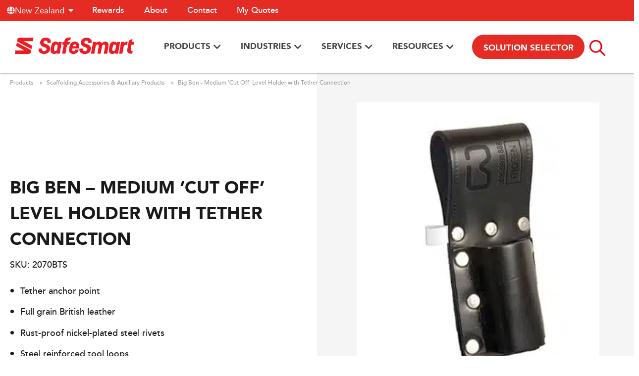

--- FILE ---
content_type: text/css
request_url: https://www.safesmartaccess.co.nz/wp-content/cache/min/3/wp-content/themes/gsquared-safesmart-2022-child-theme/calculator/styles.css?ver=1768526424
body_size: 352
content:
.calculator__form-btn{cursor:pointer}.step-filled{background-color:#FFEFED;color:#E42C24!important;border-color:#E42C24!important}.step-filled path{fill:#E42C24}.selected-btn a{color:#E42C24!important;border-color:#E42C24!important}.calculator-form-field{width:100%;text-align:center;padding:1.45rem 0 1.2rem 0!important;border-radius:5px!important;border:1px solid #C5C5C5!important;box-shadow:inset 0 2px 4px 0 rgba(0,0,0,.06);color:#1f2937;transition:all 0.3s ease-in-out;font-size:1.2rem}.calculator-form-field:focus{outline:none;border-color:transparent;box-shadow:0 0 0 1px #F20}.disabled{pointer-events:none;opacity:.5;color:gray;text-decoration:none}h2#swal2-title{font-size:1.6rem;font-weight:500;text-transform:uppercase}button.swal2-confirm.swal2-styled{background-color:#fff!important;background:#fff!important;color:#FF2E00;text-decoration:underline}button.swal2-confirm.swal2-styled:hover{background-color:transparent;color:#FF2E00;text-decoration:none}button.swal2-cancel.swal2-styled{background-color:transparent;color:#FF2E00;border:2px solid #FF2E00}button.swal2-cancel.swal2-styled:hover{color:#fff;background-color:#FF2E00}.posts-details,.panels-details{font-size:1.2rem;color:#454545}.panels-qty,.posts-qty{color:#FF2E00;font-weight:700}.panels-qty-details,.posts-qty-details,.item-details{font-size:1rem;color:#45454599}.panels-items,.posts-items{display:flex;flex-direction:row;flex-wrap:nowrap;justify-content:flex-start;align-items:center}.posts-items .post-img,.panels-items .panels-img{width:30%;padding-right:10px}.posts-items .posts-img img,.panels-items .panels-img img{width:60px;height:60px;object-fit:cover;overflow-clip-margin:unset}.calculator-product-image img{width:100%;height:170px!important;object-fit:contain;overflow-clip-margin:unset}.project-length-field{font-size:1rem}.panels-sku,.posts-sku{font-size:1rem;color:#45454599}.posts-details.hidden,.panels-details.hidden{display:none}

--- FILE ---
content_type: text/css
request_url: https://www.safesmartaccess.co.nz/wp-content/uploads/sites/3/elementor/css/post-5.css?ver=1768516340
body_size: 843
content:
.elementor-kit-5{--e-global-color-primary:#1A1A1A;--e-global-color-secondary:#B9270B;--e-global-color-text:#454545;--e-global-color-accent:#193542;--e-global-color-80dce1e:#1B6B89;--e-global-color-6f543ee:#e42c24;--e-global-color-b2bea0f:#FFFFFF;--e-global-color-aaa5c06:#E52F26;--e-global-color-d149161:#000000;--e-global-typography-primary-font-family:"Avenir";--e-global-typography-primary-font-size:1rem;--e-global-typography-primary-font-weight:500;--e-global-typography-primary-line-height:1.2em;--e-global-typography-secondary-font-family:"Avenir";--e-global-typography-secondary-font-size:2rem;--e-global-typography-secondary-font-weight:bold;--e-global-typography-secondary-line-height:1.25em;--e-global-typography-text-font-family:"Avenir";--e-global-typography-text-font-size:14px;--e-global-typography-text-font-weight:500;--e-global-typography-accent-font-family:"Avenir";--e-global-typography-accent-font-size:42px;--e-global-typography-accent-font-weight:900;--e-global-typography-accent-line-height:1.3em;--e-global-typography-e73a9e0-font-family:"Avenir";--e-global-typography-e73a9e0-font-size:20px;--e-global-typography-5243e60-font-size:2.5rem;--e-global-typography-5243e60-font-weight:700;--e-global-typography-5243e60-text-transform:uppercase;--e-global-typography-5243e60-line-height:1.25em;--e-global-typography-4da0ca4-font-size:2rem;--e-global-typography-4da0ca4-font-weight:700;--e-global-typography-4da0ca4-text-transform:uppercase;--e-global-typography-5b5f7f9-font-size:1.75rem;--e-global-typography-5b5f7f9-font-weight:700;--e-global-typography-5b5f7f9-text-transform:uppercase;--e-global-typography-5b5f7f9-line-height:1.25em;--e-global-typography-e5fb7f4-font-size:1.5rem;--e-global-typography-e5fb7f4-font-weight:700;--e-global-typography-e5fb7f4-text-transform:uppercase;--e-global-typography-e5fb7f4-line-height:1.25em;--e-global-typography-da56337-font-size:1rem;--e-global-typography-da56337-font-weight:600;--e-global-typography-da56337-text-transform:uppercase;--e-global-typography-df007aa-font-size:1.25rem;--e-global-typography-df007aa-font-weight:700;--e-global-typography-0c68e7d-font-size:2.5rem;--e-global-typography-0c68e7d-font-weight:700;--e-global-typography-0c68e7d-line-height:1em;color:var( --e-global-color-primary );font-family:"Avenir", Sans-serif;font-size:18px;font-weight:500;line-height:1.2em;}.elementor-kit-5 button,.elementor-kit-5 input[type="button"],.elementor-kit-5 input[type="submit"],.elementor-kit-5 .elementor-button{background-color:var( --e-global-color-secondary );font-family:"Avenir", Sans-serif;font-size:14px;font-weight:bold;text-transform:uppercase;color:#FFFFFF;border-radius:5px 5px 5px 5px;}.elementor-kit-5 button:hover,.elementor-kit-5 button:focus,.elementor-kit-5 input[type="button"]:hover,.elementor-kit-5 input[type="button"]:focus,.elementor-kit-5 input[type="submit"]:hover,.elementor-kit-5 input[type="submit"]:focus,.elementor-kit-5 .elementor-button:hover,.elementor-kit-5 .elementor-button:focus{background-color:var( --e-global-color-accent );}.elementor-kit-5 e-page-transition{background-color:#FFBC7D;}.elementor-kit-5 a{font-family:"Avenir", Sans-serif;font-size:14px;}.elementor-kit-5 h1{color:#1A1A1A;font-size:2.5rem;text-transform:uppercase;}.elementor-kit-5 h2{color:var( --e-global-color-primary );font-family:"Avenir", Sans-serif;font-size:1.75rem;font-weight:900;text-transform:uppercase;line-height:1.2em;}.elementor-kit-5 h3{color:var( --e-global-color-primary );font-family:"Avenir", Sans-serif;font-size:32px;font-weight:900;text-transform:uppercase;line-height:1.2em;}.elementor-kit-5 h4{color:var( --e-global-color-primary );font-family:"Avenir", Sans-serif;font-size:1.5rem;font-weight:900;line-height:1.3em;}.elementor-kit-5 h5{font-size:1.25rem;}.elementor-kit-5 h6{font-size:1rem;}.elementor-section.elementor-section-boxed > .elementor-container{max-width:1320px;}.e-con{--container-max-width:1320px;}.elementor-widget:not(:last-child){margin-block-end:20px;}.elementor-element{--widgets-spacing:20px 20px;--widgets-spacing-row:20px;--widgets-spacing-column:20px;}{}h1.entry-title{display:var(--page-title-display);}@media(max-width:1440px){.elementor-section.elementor-section-boxed > .elementor-container{max-width:1100px;}.e-con{--container-max-width:1100px;}}@media(max-width:1024px){.elementor-section.elementor-section-boxed > .elementor-container{max-width:980px;}.e-con{--container-max-width:980px;}}@media(max-width:767px){.elementor-kit-5{--e-global-typography-secondary-line-height:1.25em;--e-global-typography-accent-font-size:2rem;--e-global-typography-accent-line-height:1.25em;--e-global-typography-5243e60-font-size:2rem;--e-global-typography-5243e60-line-height:1.25em;--e-global-typography-4da0ca4-font-size:1.5rem;--e-global-typography-4da0ca4-line-height:1.25em;--e-global-typography-5b5f7f9-font-size:1.25rem;--e-global-typography-5b5f7f9-line-height:1.25em;--e-global-typography-e5fb7f4-font-size:1rem;--e-global-typography-e5fb7f4-line-height:1.15em;--e-global-typography-0c68e7d-font-size:2rem;}.elementor-kit-5 a{font-size:14px;}.elementor-kit-5 h1{font-size:32px;}.elementor-kit-5 h2{font-size:22px;}.elementor-kit-5 h3{font-size:18px;}.elementor-kit-5 h4{font-size:16px;}.elementor-section.elementor-section-boxed > .elementor-container{max-width:378px;}.e-con{--container-max-width:378px;}}/* Start Custom Fonts CSS */@font-face {
	font-family: 'Avenir';
	font-style: normal;
	font-weight: bold;
	font-display: auto;
	src: url('https://www.safesmartaccess.co.nz/wp-content/uploads/sites/3/2022/09/avenir_black-webfont.woff2') format('woff2'),
		url('https://www.safesmartaccess.co.nz/wp-content/uploads/sites/3/2022/09/avenir_black-webfont.woff') format('woff');
}
@font-face {
	font-family: 'Avenir';
	font-style: normal;
	font-weight: 500;
	font-display: auto;
	src: url('https://www.safesmartaccess.co.nz/wp-content/uploads/sites/3/2022/09/avenir_medium-webfont.woff2') format('woff2'),
		url('https://www.safesmartaccess.co.nz/wp-content/uploads/sites/3/2022/09/avenir_medium-webfont.woff') format('woff');
}
/* End Custom Fonts CSS */

--- FILE ---
content_type: text/css
request_url: https://www.safesmartaccess.co.nz/wp-content/uploads/sites/3/elementor/css/post-8843.css?ver=1768516347
body_size: 4502
content:
.elementor-8843 .elementor-element.elementor-element-49de2d49{--display:flex;--flex-direction:column;--container-widget-width:calc( ( 1 - var( --container-widget-flex-grow ) ) * 100% );--container-widget-height:initial;--container-widget-flex-grow:0;--container-widget-align-self:initial;--flex-wrap-mobile:wrap;--align-items:center;--gap:0px 0px;--row-gap:0px;--column-gap:0px;border-style:none;--border-style:none;--padding-top:0rem;--padding-bottom:0rem;--padding-left:0rem;--padding-right:0rem;--z-index:5;}.elementor-8843 .elementor-element.elementor-element-21d92d2f{--display:flex;--align-items:center;--container-widget-width:calc( ( 1 - var( --container-widget-flex-grow ) ) * 100% );--padding-top:0rem;--padding-bottom:0rem;--padding-left:0rem;--padding-right:0rem;--z-index:2;}.elementor-8843 .elementor-element.elementor-element-21d92d2f:not(.elementor-motion-effects-element-type-background), .elementor-8843 .elementor-element.elementor-element-21d92d2f > .elementor-motion-effects-container > .elementor-motion-effects-layer{background-color:var( --e-global-color-6f543ee );}.elementor-8843 .elementor-element.elementor-element-104a855b{--display:flex;--flex-direction:row;--container-widget-width:initial;--container-widget-height:100%;--container-widget-flex-grow:1;--container-widget-align-self:stretch;--flex-wrap-mobile:wrap;--justify-content:space-between;--padding-top:0px;--padding-bottom:0px;--padding-left:0px;--padding-right:0px;}.elementor-widget-mega-menu > .elementor-widget-container > .e-n-menu > .e-n-menu-wrapper > .e-n-menu-heading > .e-n-menu-item > .e-n-menu-title, .elementor-widget-mega-menu > .elementor-widget-container > .e-n-menu > .e-n-menu-wrapper > .e-n-menu-heading > .e-n-menu-item > .e-n-menu-title > .e-n-menu-title-container, .elementor-widget-mega-menu > .elementor-widget-container > .e-n-menu > .e-n-menu-wrapper > .e-n-menu-heading > .e-n-menu-item > .e-n-menu-title > .e-n-menu-title-container > span{font-family:var( --e-global-typography-accent-font-family ), Sans-serif;font-weight:var( --e-global-typography-accent-font-weight );--n-menu-title-line-height:var( --e-global-typography-accent-line-height );}.elementor-widget-mega-menu{--n-menu-title-font-size:var( --e-global-typography-accent-font-size );--n-menu-divider-color:var( --e-global-color-text );}.elementor-8843 .elementor-element.elementor-element-483a3f65{--display:flex;--gap:0px 0px;--row-gap:0px;--column-gap:0px;--padding-top:0px;--padding-bottom:0px;--padding-left:0px;--padding-right:0px;}.elementor-widget-button .elementor-button{background-color:var( --e-global-color-accent );font-family:var( --e-global-typography-accent-font-family ), Sans-serif;font-size:var( --e-global-typography-accent-font-size );font-weight:var( --e-global-typography-accent-font-weight );line-height:var( --e-global-typography-accent-line-height );}.elementor-8843 .elementor-element.elementor-element-7e1541ca .elementor-button:hover, .elementor-8843 .elementor-element.elementor-element-7e1541ca .elementor-button:focus{background-color:var( --e-global-color-80dce1e );color:#FFFFFF;}.elementor-8843 .elementor-element.elementor-element-7e1541ca .elementor-button .elementor-button-content-wrapper{justify-content:start;}.elementor-8843 .elementor-element.elementor-element-7e1541ca .elementor-button{font-family:"Avenir", Sans-serif;font-size:1.2rem;font-weight:400;text-transform:none;text-decoration:none;line-height:1.3em;border-radius:0px 0px 0px 0px;}.elementor-8843 .elementor-element.elementor-element-7e1541ca .elementor-button:hover svg, .elementor-8843 .elementor-element.elementor-element-7e1541ca .elementor-button:focus svg{fill:#FFFFFF;}.elementor-8843 .elementor-element.elementor-element-18ad89a3 .elementor-button:hover, .elementor-8843 .elementor-element.elementor-element-18ad89a3 .elementor-button:focus{background-color:var( --e-global-color-80dce1e );color:#FFFFFF;}.elementor-8843 .elementor-element.elementor-element-18ad89a3 .elementor-button .elementor-button-content-wrapper{justify-content:start;}.elementor-8843 .elementor-element.elementor-element-18ad89a3 .elementor-button{font-family:"Avenir", Sans-serif;font-size:1.2rem;font-weight:400;text-transform:none;text-decoration:none;line-height:1.3em;border-radius:0px 0px 0px 0px;}.elementor-8843 .elementor-element.elementor-element-18ad89a3 .elementor-button:hover svg, .elementor-8843 .elementor-element.elementor-element-18ad89a3 .elementor-button:focus svg{fill:#FFFFFF;}.elementor-8843 .elementor-element.elementor-element-24216e18 .elementor-button:hover, .elementor-8843 .elementor-element.elementor-element-24216e18 .elementor-button:focus{background-color:var( --e-global-color-80dce1e );color:#FFFFFF;}.elementor-8843 .elementor-element.elementor-element-24216e18 .elementor-button .elementor-button-content-wrapper{justify-content:start;}.elementor-8843 .elementor-element.elementor-element-24216e18 .elementor-button{font-family:"Avenir", Sans-serif;font-size:1.2rem;font-weight:400;text-transform:none;text-decoration:none;line-height:1.3em;border-radius:0px 0px 0px 0px;}.elementor-8843 .elementor-element.elementor-element-24216e18 .elementor-button:hover svg, .elementor-8843 .elementor-element.elementor-element-24216e18 .elementor-button:focus svg{fill:#FFFFFF;}.elementor-8843 .elementor-element.elementor-element-7c3786c5 .elementor-button:hover, .elementor-8843 .elementor-element.elementor-element-7c3786c5 .elementor-button:focus{background-color:var( --e-global-color-80dce1e );color:#FFFFFF;}.elementor-8843 .elementor-element.elementor-element-7c3786c5 .elementor-button .elementor-button-content-wrapper{justify-content:start;}.elementor-8843 .elementor-element.elementor-element-7c3786c5 .elementor-button{font-family:"Avenir", Sans-serif;font-size:1.2rem;font-weight:400;text-transform:none;text-decoration:none;line-height:1.3em;border-radius:0px 0px 0px 0px;}.elementor-8843 .elementor-element.elementor-element-7c3786c5 .elementor-button:hover svg, .elementor-8843 .elementor-element.elementor-element-7c3786c5 .elementor-button:focus svg{fill:#FFFFFF;}.elementor-8843 .elementor-element.elementor-element-3c3801fe{--n-menu-dropdown-content-max-width:fit-content;--n-menu-heading-wrap:wrap;--n-menu-heading-overflow-x:initial;--n-menu-title-distance-from-content:0.3rem;width:auto;max-width:auto;--n-menu-open-animation-duration:500ms;--n-menu-toggle-icon-wrapper-animation-duration:500ms;--n-menu-title-space-between:0px;--n-menu-title-font-size:1.2rem;--n-menu-title-color-normal:#FFFFFF;--n-menu-title-transition:300ms;--n-menu-icon-size:16px;--n-menu-icon-gap:0.8rem;--n-menu-dropdown-indicator-space:2.4rem;--n-menu-toggle-icon-size:20px;--n-menu-toggle-icon-hover-duration:500ms;--n-menu-toggle-icon-distance-from-dropdown:0px;}.elementor-8843 .elementor-element.elementor-element-3c3801fe > .elementor-widget-container > .e-n-menu > .e-n-menu-wrapper > .e-n-menu-heading > .e-n-menu-item > .e-n-menu-title:hover:not( .e-current ){background-color:var( --e-global-color-b2bea0f );}.elementor-8843 .elementor-element.elementor-element-3c3801fe > .elementor-widget-container > .e-n-menu > .e-n-menu-wrapper > .e-n-menu-heading > .e-n-menu-item > .e-n-menu-title.e-current{background-color:var( --e-global-color-b2bea0f );}.elementor-8843 .elementor-element.elementor-element-3c3801fe.elementor-element{--align-self:center;--flex-grow:0;--flex-shrink:1;}.elementor-8843 .elementor-element.elementor-element-3c3801fe > .elementor-widget-container > .e-n-menu > .e-n-menu-wrapper > .e-n-menu-heading > .e-n-menu-item > .e-n-menu-title, .elementor-8843 .elementor-element.elementor-element-3c3801fe > .elementor-widget-container > .e-n-menu > .e-n-menu-wrapper > .e-n-menu-heading > .e-n-menu-item > .e-n-menu-title > .e-n-menu-title-container, .elementor-8843 .elementor-element.elementor-element-3c3801fe > .elementor-widget-container > .e-n-menu > .e-n-menu-wrapper > .e-n-menu-heading > .e-n-menu-item > .e-n-menu-title > .e-n-menu-title-container > span{font-family:"Avenir", Sans-serif;font-weight:400;--n-menu-title-line-height:1.3;}.elementor-8843 .elementor-element.elementor-element-3c3801fe {--n-menu-title-color-hover:var( --e-global-color-6f543ee );--n-menu-title-color-active:var( --e-global-color-6f543ee );}.elementor-widget-nav-menu .elementor-nav-menu .elementor-item{font-family:var( --e-global-typography-primary-font-family ), Sans-serif;font-size:var( --e-global-typography-primary-font-size );font-weight:var( --e-global-typography-primary-font-weight );line-height:var( --e-global-typography-primary-line-height );}.elementor-widget-nav-menu .elementor-nav-menu--main .elementor-item{color:var( --e-global-color-text );fill:var( --e-global-color-text );}.elementor-widget-nav-menu .elementor-nav-menu--main .elementor-item:hover,
					.elementor-widget-nav-menu .elementor-nav-menu--main .elementor-item.elementor-item-active,
					.elementor-widget-nav-menu .elementor-nav-menu--main .elementor-item.highlighted,
					.elementor-widget-nav-menu .elementor-nav-menu--main .elementor-item:focus{color:var( --e-global-color-accent );fill:var( --e-global-color-accent );}.elementor-widget-nav-menu .elementor-nav-menu--main:not(.e--pointer-framed) .elementor-item:before,
					.elementor-widget-nav-menu .elementor-nav-menu--main:not(.e--pointer-framed) .elementor-item:after{background-color:var( --e-global-color-accent );}.elementor-widget-nav-menu .e--pointer-framed .elementor-item:before,
					.elementor-widget-nav-menu .e--pointer-framed .elementor-item:after{border-color:var( --e-global-color-accent );}.elementor-widget-nav-menu{--e-nav-menu-divider-color:var( --e-global-color-text );}.elementor-widget-nav-menu .elementor-nav-menu--dropdown .elementor-item, .elementor-widget-nav-menu .elementor-nav-menu--dropdown  .elementor-sub-item{font-family:var( --e-global-typography-accent-font-family ), Sans-serif;font-size:var( --e-global-typography-accent-font-size );font-weight:var( --e-global-typography-accent-font-weight );}.elementor-8843 .elementor-element.elementor-element-3c500060 .elementor-nav-menu .elementor-item{font-family:"Avenir", Sans-serif;font-size:1.2rem;font-weight:500;text-decoration:none;line-height:1.2em;}.elementor-8843 .elementor-element.elementor-element-3c500060 .elementor-nav-menu--main .elementor-item{color:#FFFFFF;fill:#FFFFFF;padding-top:0.8rem;padding-bottom:0.8rem;}.elementor-8843 .elementor-element.elementor-element-3c500060 .elementor-nav-menu--main .elementor-item:hover,
					.elementor-8843 .elementor-element.elementor-element-3c500060 .elementor-nav-menu--main .elementor-item.elementor-item-active,
					.elementor-8843 .elementor-element.elementor-element-3c500060 .elementor-nav-menu--main .elementor-item.highlighted,
					.elementor-8843 .elementor-element.elementor-element-3c500060 .elementor-nav-menu--main .elementor-item:focus{color:var( --e-global-color-6f543ee );}.elementor-8843 .elementor-element.elementor-element-3c500060 .elementor-nav-menu--main:not(.e--pointer-framed) .elementor-item:before,
					.elementor-8843 .elementor-element.elementor-element-3c500060 .elementor-nav-menu--main:not(.e--pointer-framed) .elementor-item:after{background-color:var( --e-global-color-b2bea0f );}.elementor-8843 .elementor-element.elementor-element-3c500060 .e--pointer-framed .elementor-item:before,
					.elementor-8843 .elementor-element.elementor-element-3c500060 .e--pointer-framed .elementor-item:after{border-color:var( --e-global-color-b2bea0f );}.elementor-8843 .elementor-element.elementor-element-3c500060 .elementor-nav-menu--main .elementor-item.elementor-item-active{color:var( --e-global-color-6f543ee );}.elementor-8843 .elementor-element.elementor-element-3c500060 .elementor-nav-menu--main:not(.e--pointer-framed) .elementor-item.elementor-item-active:before,
					.elementor-8843 .elementor-element.elementor-element-3c500060 .elementor-nav-menu--main:not(.e--pointer-framed) .elementor-item.elementor-item-active:after{background-color:var( --e-global-color-6f543ee );}.elementor-8843 .elementor-element.elementor-element-3c500060 .e--pointer-framed .elementor-item.elementor-item-active:before,
					.elementor-8843 .elementor-element.elementor-element-3c500060 .e--pointer-framed .elementor-item.elementor-item-active:after{border-color:var( --e-global-color-6f543ee );}.elementor-8843 .elementor-element.elementor-element-3a99a9f5{--display:flex;--justify-content:center;--align-items:center;--container-widget-width:calc( ( 1 - var( --container-widget-flex-grow ) ) * 100% );box-shadow:0px 2px 3px 0px rgba(0, 0, 0, 0.3);--padding-top:0px;--padding-bottom:0px;--padding-left:0px;--padding-right:0px;--z-index:1;}.elementor-8843 .elementor-element.elementor-element-3a99a9f5:not(.elementor-motion-effects-element-type-background), .elementor-8843 .elementor-element.elementor-element-3a99a9f5 > .elementor-motion-effects-container > .elementor-motion-effects-layer{background-color:#FFFFFF;}.elementor-8843 .elementor-element.elementor-element-57521309{--display:flex;--flex-direction:row;--container-widget-width:initial;--container-widget-height:100%;--container-widget-flex-grow:1;--container-widget-align-self:stretch;--flex-wrap-mobile:wrap;--justify-content:center;--gap:1.6rem 1.6rem;--row-gap:1.6rem;--column-gap:1.6rem;--padding-top:1.6rem;--padding-bottom:1.6rem;--padding-left:0rem;--padding-right:0rem;}.elementor-widget-image .widget-image-caption{color:var( --e-global-color-text );font-family:var( --e-global-typography-text-font-family ), Sans-serif;font-size:var( --e-global-typography-text-font-size );font-weight:var( --e-global-typography-text-font-weight );}.elementor-8843 .elementor-element.elementor-element-64be9f4{width:auto;max-width:auto;text-align:center;}.elementor-8843 .elementor-element.elementor-element-64be9f4.elementor-element{--align-self:center;}.elementor-8843 .elementor-element.elementor-element-64be9f4 img{width:80%;max-width:80%;}.elementor-8843 .elementor-element.elementor-element-21ebe72{--display:flex;--flex-direction:row;--container-widget-width:initial;--container-widget-height:100%;--container-widget-flex-grow:1;--container-widget-align-self:stretch;--flex-wrap-mobile:wrap;--padding-top:0px;--padding-bottom:0px;--padding-left:0px;--padding-right:0px;}.elementor-8843 .elementor-element.elementor-element-69e645d8{--display:grid;--e-con-grid-template-columns:repeat(3, 1fr);--e-con-grid-template-rows:repeat(3, 1fr);--grid-auto-flow:row;}.elementor-8843 .elementor-element.elementor-element-4c8bb644 .elementor-button{background-color:#EDEDED;font-family:"Avenir", Sans-serif;font-size:1rem;font-weight:400;text-transform:none;text-decoration:none;fill:var( --e-global-color-text );color:var( --e-global-color-text );border-radius:0px 0px 0px 0px;}.elementor-8843 .elementor-element.elementor-element-4c8bb644 > .elementor-widget-container{box-shadow:0px 3px 4px 0px rgba(0, 0, 0, 0.2);}.elementor-8843 .elementor-element.elementor-element-4c8bb644:hover .elementor-widget-container{box-shadow:0px 4px 5px 0px rgba(0, 0, 0, 0.4);}.elementor-8843 .elementor-element.elementor-element-4c8bb644 .elementor-button-content-wrapper{flex-direction:row-reverse;}.elementor-8843 .elementor-element.elementor-element-4c8bb644 .elementor-button .elementor-button-content-wrapper{justify-content:space-between;}.elementor-8843 .elementor-element.elementor-element-4c8bb644 .elementor-button:hover, .elementor-8843 .elementor-element.elementor-element-4c8bb644 .elementor-button:focus{color:var( --e-global-color-6f543ee );}.elementor-8843 .elementor-element.elementor-element-4c8bb644 .elementor-button:hover svg, .elementor-8843 .elementor-element.elementor-element-4c8bb644 .elementor-button:focus svg{fill:var( --e-global-color-6f543ee );}.elementor-8843 .elementor-element.elementor-element-4b75f64f .elementor-button{background-color:#EDEDED;font-family:"Avenir", Sans-serif;font-size:1rem;font-weight:400;text-transform:none;text-decoration:none;fill:var( --e-global-color-text );color:var( --e-global-color-text );border-radius:0px 0px 0px 0px;}.elementor-8843 .elementor-element.elementor-element-4b75f64f > .elementor-widget-container{box-shadow:0px 3px 4px 0px rgba(0, 0, 0, 0.2);}.elementor-8843 .elementor-element.elementor-element-4b75f64f:hover .elementor-widget-container{box-shadow:0px 4px 5px 0px rgba(0, 0, 0, 0.4);}.elementor-8843 .elementor-element.elementor-element-4b75f64f .elementor-button-content-wrapper{flex-direction:row-reverse;}.elementor-8843 .elementor-element.elementor-element-4b75f64f .elementor-button .elementor-button-content-wrapper{justify-content:space-between;}.elementor-8843 .elementor-element.elementor-element-4b75f64f .elementor-button:hover, .elementor-8843 .elementor-element.elementor-element-4b75f64f .elementor-button:focus{color:var( --e-global-color-6f543ee );}.elementor-8843 .elementor-element.elementor-element-4b75f64f .elementor-button:hover svg, .elementor-8843 .elementor-element.elementor-element-4b75f64f .elementor-button:focus svg{fill:var( --e-global-color-6f543ee );}.elementor-8843 .elementor-element.elementor-element-59768321 .elementor-button{background-color:#EDEDED;font-family:"Avenir", Sans-serif;font-size:1rem;font-weight:400;text-transform:none;text-decoration:none;fill:var( --e-global-color-text );color:var( --e-global-color-text );border-radius:0px 0px 0px 0px;}.elementor-8843 .elementor-element.elementor-element-59768321 > .elementor-widget-container{box-shadow:0px 3px 4px 0px rgba(0, 0, 0, 0.2);}.elementor-8843 .elementor-element.elementor-element-59768321:hover .elementor-widget-container{box-shadow:0px 4px 5px 0px rgba(0, 0, 0, 0.4);}.elementor-8843 .elementor-element.elementor-element-59768321 .elementor-button-content-wrapper{flex-direction:row-reverse;}.elementor-8843 .elementor-element.elementor-element-59768321 .elementor-button .elementor-button-content-wrapper{justify-content:space-between;}.elementor-8843 .elementor-element.elementor-element-59768321 .elementor-button:hover, .elementor-8843 .elementor-element.elementor-element-59768321 .elementor-button:focus{color:var( --e-global-color-6f543ee );}.elementor-8843 .elementor-element.elementor-element-59768321 .elementor-button:hover svg, .elementor-8843 .elementor-element.elementor-element-59768321 .elementor-button:focus svg{fill:var( --e-global-color-6f543ee );}.elementor-8843 .elementor-element.elementor-element-540eb1b4 .elementor-button{background-color:#EDEDED;font-family:"Avenir", Sans-serif;font-size:1rem;font-weight:400;text-transform:none;text-decoration:none;fill:var( --e-global-color-text );color:var( --e-global-color-text );border-radius:0px 0px 0px 0px;}.elementor-8843 .elementor-element.elementor-element-540eb1b4 > .elementor-widget-container{box-shadow:0px 3px 4px 0px rgba(0, 0, 0, 0.2);}.elementor-8843 .elementor-element.elementor-element-540eb1b4:hover .elementor-widget-container{box-shadow:0px 4px 5px 0px rgba(0, 0, 0, 0.4);}.elementor-8843 .elementor-element.elementor-element-540eb1b4 .elementor-button-content-wrapper{flex-direction:row-reverse;}.elementor-8843 .elementor-element.elementor-element-540eb1b4 .elementor-button .elementor-button-content-wrapper{justify-content:space-between;}.elementor-8843 .elementor-element.elementor-element-540eb1b4 .elementor-button:hover, .elementor-8843 .elementor-element.elementor-element-540eb1b4 .elementor-button:focus{color:var( --e-global-color-6f543ee );}.elementor-8843 .elementor-element.elementor-element-540eb1b4 .elementor-button:hover svg, .elementor-8843 .elementor-element.elementor-element-540eb1b4 .elementor-button:focus svg{fill:var( --e-global-color-6f543ee );}.elementor-8843 .elementor-element.elementor-element-286fb589 .elementor-button{background-color:#EDEDED;font-family:"Avenir", Sans-serif;font-size:1rem;font-weight:400;text-transform:none;text-decoration:none;fill:var( --e-global-color-text );color:var( --e-global-color-text );border-radius:0px 0px 0px 0px;}.elementor-8843 .elementor-element.elementor-element-286fb589 > .elementor-widget-container{box-shadow:0px 3px 4px 0px rgba(0, 0, 0, 0.2);}.elementor-8843 .elementor-element.elementor-element-286fb589:hover .elementor-widget-container{box-shadow:0px 4px 5px 0px rgba(0, 0, 0, 0.4);}.elementor-8843 .elementor-element.elementor-element-286fb589 .elementor-button-content-wrapper{flex-direction:row-reverse;}.elementor-8843 .elementor-element.elementor-element-286fb589 .elementor-button .elementor-button-content-wrapper{justify-content:space-between;}.elementor-8843 .elementor-element.elementor-element-286fb589 .elementor-button:hover, .elementor-8843 .elementor-element.elementor-element-286fb589 .elementor-button:focus{color:var( --e-global-color-6f543ee );}.elementor-8843 .elementor-element.elementor-element-286fb589 .elementor-button:hover svg, .elementor-8843 .elementor-element.elementor-element-286fb589 .elementor-button:focus svg{fill:var( --e-global-color-6f543ee );}.elementor-8843 .elementor-element.elementor-element-22b01007 .elementor-button{background-color:#EDEDED;font-family:"Avenir", Sans-serif;font-size:1rem;font-weight:400;text-transform:none;text-decoration:none;fill:var( --e-global-color-text );color:var( --e-global-color-text );border-radius:0px 0px 0px 0px;}.elementor-8843 .elementor-element.elementor-element-22b01007 > .elementor-widget-container{box-shadow:0px 3px 4px 0px rgba(0, 0, 0, 0.2);}.elementor-8843 .elementor-element.elementor-element-22b01007:hover .elementor-widget-container{box-shadow:0px 4px 5px 0px rgba(0, 0, 0, 0.4);}.elementor-8843 .elementor-element.elementor-element-22b01007 .elementor-button-content-wrapper{flex-direction:row-reverse;}.elementor-8843 .elementor-element.elementor-element-22b01007 .elementor-button .elementor-button-content-wrapper{justify-content:space-between;}.elementor-8843 .elementor-element.elementor-element-22b01007 .elementor-button:hover, .elementor-8843 .elementor-element.elementor-element-22b01007 .elementor-button:focus{color:var( --e-global-color-6f543ee );}.elementor-8843 .elementor-element.elementor-element-22b01007 .elementor-button:hover svg, .elementor-8843 .elementor-element.elementor-element-22b01007 .elementor-button:focus svg{fill:var( --e-global-color-6f543ee );}.elementor-8843 .elementor-element.elementor-element-76ff0953 .elementor-button{background-color:#EDEDED;font-family:"Avenir", Sans-serif;font-size:1rem;font-weight:400;text-transform:none;text-decoration:none;fill:var( --e-global-color-text );color:var( --e-global-color-text );border-radius:0px 0px 0px 0px;}.elementor-8843 .elementor-element.elementor-element-76ff0953 > .elementor-widget-container{box-shadow:0px 3px 4px 0px rgba(0, 0, 0, 0.2);}.elementor-8843 .elementor-element.elementor-element-76ff0953:hover .elementor-widget-container{box-shadow:0px 4px 5px 0px rgba(0, 0, 0, 0.4);}.elementor-8843 .elementor-element.elementor-element-76ff0953 .elementor-button-content-wrapper{flex-direction:row-reverse;}.elementor-8843 .elementor-element.elementor-element-76ff0953 .elementor-button .elementor-button-content-wrapper{justify-content:space-between;}.elementor-8843 .elementor-element.elementor-element-76ff0953 .elementor-button:hover, .elementor-8843 .elementor-element.elementor-element-76ff0953 .elementor-button:focus{color:var( --e-global-color-6f543ee );}.elementor-8843 .elementor-element.elementor-element-76ff0953 .elementor-button:hover svg, .elementor-8843 .elementor-element.elementor-element-76ff0953 .elementor-button:focus svg{fill:var( --e-global-color-6f543ee );}.elementor-8843 .elementor-element.elementor-element-70b2d6e4 .elementor-button{background-color:#EDEDED;font-family:"Avenir", Sans-serif;font-size:1rem;font-weight:400;text-transform:none;text-decoration:none;fill:var( --e-global-color-text );color:var( --e-global-color-text );border-radius:0px 0px 0px 0px;}.elementor-8843 .elementor-element.elementor-element-70b2d6e4 > .elementor-widget-container{box-shadow:0px 3px 4px 0px rgba(0, 0, 0, 0.2);}.elementor-8843 .elementor-element.elementor-element-70b2d6e4:hover .elementor-widget-container{box-shadow:0px 4px 5px 0px rgba(0, 0, 0, 0.4);}.elementor-8843 .elementor-element.elementor-element-70b2d6e4 .elementor-button-content-wrapper{flex-direction:row-reverse;}.elementor-8843 .elementor-element.elementor-element-70b2d6e4 .elementor-button .elementor-button-content-wrapper{justify-content:space-between;}.elementor-8843 .elementor-element.elementor-element-70b2d6e4 .elementor-button:hover, .elementor-8843 .elementor-element.elementor-element-70b2d6e4 .elementor-button:focus{color:var( --e-global-color-6f543ee );}.elementor-8843 .elementor-element.elementor-element-70b2d6e4 .elementor-button:hover svg, .elementor-8843 .elementor-element.elementor-element-70b2d6e4 .elementor-button:focus svg{fill:var( --e-global-color-6f543ee );}.elementor-8843 .elementor-element.elementor-element-49667db .elementor-button{background-color:#EDEDED;font-family:"Avenir", Sans-serif;font-size:1rem;font-weight:400;text-transform:none;text-decoration:none;fill:var( --e-global-color-text );color:var( --e-global-color-text );border-radius:0px 0px 0px 0px;}.elementor-8843 .elementor-element.elementor-element-49667db > .elementor-widget-container{box-shadow:0px 3px 4px 0px rgba(0, 0, 0, 0.2);}.elementor-8843 .elementor-element.elementor-element-49667db:hover .elementor-widget-container{box-shadow:0px 4px 5px 0px rgba(0, 0, 0, 0.4);}.elementor-8843 .elementor-element.elementor-element-49667db .elementor-button-content-wrapper{flex-direction:row-reverse;}.elementor-8843 .elementor-element.elementor-element-49667db .elementor-button .elementor-button-content-wrapper{justify-content:space-between;}.elementor-8843 .elementor-element.elementor-element-49667db .elementor-button:hover, .elementor-8843 .elementor-element.elementor-element-49667db .elementor-button:focus{color:var( --e-global-color-6f543ee );}.elementor-8843 .elementor-element.elementor-element-49667db .elementor-button:hover svg, .elementor-8843 .elementor-element.elementor-element-49667db .elementor-button:focus svg{fill:var( --e-global-color-6f543ee );}.elementor-8843 .elementor-element.elementor-element-f27f87f{--display:grid;--e-con-grid-template-columns:repeat(3, 1fr);--e-con-grid-template-rows:repeat(4, 1fr);--grid-auto-flow:row;}.elementor-8843 .elementor-element.elementor-element-7482b40a .elementor-button{background-color:#EDEDED;font-family:"Avenir", Sans-serif;font-size:1rem;font-weight:400;text-transform:none;text-decoration:none;fill:var( --e-global-color-text );color:var( --e-global-color-text );border-radius:0px 0px 0px 0px;padding:1.6rem 1.6rem 1.6rem 1.6rem;}.elementor-8843 .elementor-element.elementor-element-7482b40a > .elementor-widget-container{box-shadow:0px 3px 4px 0px rgba(0, 0, 0, 0.2);}.elementor-8843 .elementor-element.elementor-element-7482b40a:hover .elementor-widget-container{box-shadow:0px 4px 5px 0px rgba(0, 0, 0, 0.4);}.elementor-8843 .elementor-element.elementor-element-7482b40a .elementor-button-content-wrapper{flex-direction:row-reverse;}.elementor-8843 .elementor-element.elementor-element-7482b40a .elementor-button .elementor-button-content-wrapper{justify-content:space-between;}.elementor-8843 .elementor-element.elementor-element-7482b40a .elementor-button:hover, .elementor-8843 .elementor-element.elementor-element-7482b40a .elementor-button:focus{color:var( --e-global-color-6f543ee );}.elementor-8843 .elementor-element.elementor-element-7482b40a .elementor-button:hover svg, .elementor-8843 .elementor-element.elementor-element-7482b40a .elementor-button:focus svg{fill:var( --e-global-color-6f543ee );}.elementor-8843 .elementor-element.elementor-element-6b877b3c .elementor-button{background-color:#EDEDED;font-family:"Avenir", Sans-serif;font-size:1rem;font-weight:400;text-transform:none;text-decoration:none;fill:var( --e-global-color-text );color:var( --e-global-color-text );border-radius:0px 0px 0px 0px;padding:1.6rem 1.6rem 1.6rem 1.6rem;}.elementor-8843 .elementor-element.elementor-element-6b877b3c > .elementor-widget-container{box-shadow:0px 3px 4px 0px rgba(0, 0, 0, 0.2);}.elementor-8843 .elementor-element.elementor-element-6b877b3c:hover .elementor-widget-container{box-shadow:0px 4px 5px 0px rgba(0, 0, 0, 0.4);}.elementor-8843 .elementor-element.elementor-element-6b877b3c .elementor-button-content-wrapper{flex-direction:row-reverse;}.elementor-8843 .elementor-element.elementor-element-6b877b3c .elementor-button .elementor-button-content-wrapper{justify-content:space-between;}.elementor-8843 .elementor-element.elementor-element-6b877b3c .elementor-button:hover, .elementor-8843 .elementor-element.elementor-element-6b877b3c .elementor-button:focus{color:var( --e-global-color-6f543ee );}.elementor-8843 .elementor-element.elementor-element-6b877b3c .elementor-button:hover svg, .elementor-8843 .elementor-element.elementor-element-6b877b3c .elementor-button:focus svg{fill:var( --e-global-color-6f543ee );}.elementor-8843 .elementor-element.elementor-element-23159d99 .elementor-button{background-color:#EDEDED;font-family:"Avenir", Sans-serif;font-size:1rem;font-weight:400;text-transform:none;text-decoration:none;fill:var( --e-global-color-text );color:var( --e-global-color-text );border-radius:0px 0px 0px 0px;padding:1.6rem 1.6rem 1.6rem 1.6rem;}.elementor-8843 .elementor-element.elementor-element-23159d99 > .elementor-widget-container{box-shadow:0px 3px 4px 0px rgba(0, 0, 0, 0.2);}.elementor-8843 .elementor-element.elementor-element-23159d99:hover .elementor-widget-container{box-shadow:0px 4px 5px 0px rgba(0, 0, 0, 0.4);}.elementor-8843 .elementor-element.elementor-element-23159d99 .elementor-button-content-wrapper{flex-direction:row-reverse;}.elementor-8843 .elementor-element.elementor-element-23159d99 .elementor-button .elementor-button-content-wrapper{justify-content:space-between;}.elementor-8843 .elementor-element.elementor-element-23159d99 .elementor-button:hover, .elementor-8843 .elementor-element.elementor-element-23159d99 .elementor-button:focus{color:var( --e-global-color-6f543ee );}.elementor-8843 .elementor-element.elementor-element-23159d99 .elementor-button:hover svg, .elementor-8843 .elementor-element.elementor-element-23159d99 .elementor-button:focus svg{fill:var( --e-global-color-6f543ee );}.elementor-8843 .elementor-element.elementor-element-571b6503 .elementor-button{background-color:#EDEDED;font-family:"Avenir", Sans-serif;font-size:1rem;font-weight:400;text-transform:none;text-decoration:none;fill:var( --e-global-color-text );color:var( --e-global-color-text );border-radius:0px 0px 0px 0px;padding:1.6rem 1.6rem 1.6rem 1.6rem;}.elementor-8843 .elementor-element.elementor-element-571b6503 > .elementor-widget-container{box-shadow:0px 3px 4px 0px rgba(0, 0, 0, 0.2);}.elementor-8843 .elementor-element.elementor-element-571b6503:hover .elementor-widget-container{box-shadow:0px 4px 5px 0px rgba(0, 0, 0, 0.4);}.elementor-8843 .elementor-element.elementor-element-571b6503 .elementor-button-content-wrapper{flex-direction:row-reverse;}.elementor-8843 .elementor-element.elementor-element-571b6503 .elementor-button .elementor-button-content-wrapper{justify-content:space-between;}.elementor-8843 .elementor-element.elementor-element-571b6503 .elementor-button:hover, .elementor-8843 .elementor-element.elementor-element-571b6503 .elementor-button:focus{color:var( --e-global-color-6f543ee );}.elementor-8843 .elementor-element.elementor-element-571b6503 .elementor-button:hover svg, .elementor-8843 .elementor-element.elementor-element-571b6503 .elementor-button:focus svg{fill:var( --e-global-color-6f543ee );}.elementor-8843 .elementor-element.elementor-element-153a060b .elementor-button{background-color:#EDEDED;font-family:"Avenir", Sans-serif;font-size:1rem;font-weight:400;text-transform:none;text-decoration:none;fill:var( --e-global-color-text );color:var( --e-global-color-text );border-radius:0px 0px 0px 0px;padding:1.6rem 1.6rem 1.6rem 1.6rem;}.elementor-8843 .elementor-element.elementor-element-153a060b > .elementor-widget-container{box-shadow:0px 3px 4px 0px rgba(0, 0, 0, 0.2);}.elementor-8843 .elementor-element.elementor-element-153a060b:hover .elementor-widget-container{box-shadow:0px 4px 5px 0px rgba(0, 0, 0, 0.4);}.elementor-8843 .elementor-element.elementor-element-153a060b .elementor-button-content-wrapper{flex-direction:row-reverse;}.elementor-8843 .elementor-element.elementor-element-153a060b .elementor-button .elementor-button-content-wrapper{justify-content:space-between;}.elementor-8843 .elementor-element.elementor-element-153a060b .elementor-button:hover, .elementor-8843 .elementor-element.elementor-element-153a060b .elementor-button:focus{color:var( --e-global-color-6f543ee );}.elementor-8843 .elementor-element.elementor-element-153a060b .elementor-button:hover svg, .elementor-8843 .elementor-element.elementor-element-153a060b .elementor-button:focus svg{fill:var( --e-global-color-6f543ee );}.elementor-8843 .elementor-element.elementor-element-64b85859 .elementor-button{background-color:#EDEDED;font-family:"Avenir", Sans-serif;font-size:1rem;font-weight:400;text-transform:none;text-decoration:none;fill:var( --e-global-color-text );color:var( --e-global-color-text );border-radius:0px 0px 0px 0px;padding:1.6rem 1.6rem 1.6rem 1.6rem;}.elementor-8843 .elementor-element.elementor-element-64b85859 > .elementor-widget-container{box-shadow:0px 3px 4px 0px rgba(0, 0, 0, 0.2);}.elementor-8843 .elementor-element.elementor-element-64b85859:hover .elementor-widget-container{box-shadow:0px 4px 5px 0px rgba(0, 0, 0, 0.4);}.elementor-8843 .elementor-element.elementor-element-64b85859 .elementor-button-content-wrapper{flex-direction:row-reverse;}.elementor-8843 .elementor-element.elementor-element-64b85859 .elementor-button .elementor-button-content-wrapper{justify-content:space-between;}.elementor-8843 .elementor-element.elementor-element-64b85859 .elementor-button:hover, .elementor-8843 .elementor-element.elementor-element-64b85859 .elementor-button:focus{color:var( --e-global-color-6f543ee );}.elementor-8843 .elementor-element.elementor-element-64b85859 .elementor-button:hover svg, .elementor-8843 .elementor-element.elementor-element-64b85859 .elementor-button:focus svg{fill:var( --e-global-color-6f543ee );}.elementor-8843 .elementor-element.elementor-element-351d9a7d .elementor-button{background-color:#EDEDED;font-family:"Avenir", Sans-serif;font-size:1rem;font-weight:400;text-transform:none;text-decoration:none;fill:var( --e-global-color-text );color:var( --e-global-color-text );border-radius:0px 0px 0px 0px;padding:1.6rem 1.6rem 1.6rem 1.6rem;}.elementor-8843 .elementor-element.elementor-element-351d9a7d > .elementor-widget-container{box-shadow:0px 3px 4px 0px rgba(0, 0, 0, 0.2);}.elementor-8843 .elementor-element.elementor-element-351d9a7d:hover .elementor-widget-container{box-shadow:0px 4px 5px 0px rgba(0, 0, 0, 0.4);}.elementor-8843 .elementor-element.elementor-element-351d9a7d .elementor-button-content-wrapper{flex-direction:row-reverse;}.elementor-8843 .elementor-element.elementor-element-351d9a7d .elementor-button .elementor-button-content-wrapper{justify-content:space-between;}.elementor-8843 .elementor-element.elementor-element-351d9a7d .elementor-button:hover, .elementor-8843 .elementor-element.elementor-element-351d9a7d .elementor-button:focus{color:var( --e-global-color-6f543ee );}.elementor-8843 .elementor-element.elementor-element-351d9a7d .elementor-button:hover svg, .elementor-8843 .elementor-element.elementor-element-351d9a7d .elementor-button:focus svg{fill:var( --e-global-color-6f543ee );}.elementor-8843 .elementor-element.elementor-element-5529c3d4 .elementor-button{background-color:#EDEDED;font-family:"Avenir", Sans-serif;font-size:1rem;font-weight:400;text-transform:none;text-decoration:none;fill:var( --e-global-color-text );color:var( --e-global-color-text );border-radius:0px 0px 0px 0px;padding:1.6rem 1.6rem 1.6rem 1.6rem;}.elementor-8843 .elementor-element.elementor-element-5529c3d4 > .elementor-widget-container{box-shadow:0px 3px 4px 0px rgba(0, 0, 0, 0.2);}.elementor-8843 .elementor-element.elementor-element-5529c3d4:hover .elementor-widget-container{box-shadow:0px 4px 5px 0px rgba(0, 0, 0, 0.4);}.elementor-8843 .elementor-element.elementor-element-5529c3d4 .elementor-button-content-wrapper{flex-direction:row-reverse;}.elementor-8843 .elementor-element.elementor-element-5529c3d4 .elementor-button .elementor-button-content-wrapper{justify-content:space-between;}.elementor-8843 .elementor-element.elementor-element-5529c3d4 .elementor-button:hover, .elementor-8843 .elementor-element.elementor-element-5529c3d4 .elementor-button:focus{color:var( --e-global-color-6f543ee );}.elementor-8843 .elementor-element.elementor-element-5529c3d4 .elementor-button:hover svg, .elementor-8843 .elementor-element.elementor-element-5529c3d4 .elementor-button:focus svg{fill:var( --e-global-color-6f543ee );}.elementor-8843 .elementor-element.elementor-element-bf20f30 .elementor-button{background-color:#EDEDED;font-family:"Avenir", Sans-serif;font-size:1rem;font-weight:400;text-transform:none;text-decoration:none;fill:var( --e-global-color-text );color:var( --e-global-color-text );border-radius:0px 0px 0px 0px;padding:1.6rem 1.6rem 1.6rem 1.6rem;}.elementor-8843 .elementor-element.elementor-element-bf20f30 > .elementor-widget-container{box-shadow:0px 3px 4px 0px rgba(0, 0, 0, 0.2);}.elementor-8843 .elementor-element.elementor-element-bf20f30:hover .elementor-widget-container{box-shadow:0px 4px 5px 0px rgba(0, 0, 0, 0.4);}.elementor-8843 .elementor-element.elementor-element-bf20f30 .elementor-button-content-wrapper{flex-direction:row-reverse;}.elementor-8843 .elementor-element.elementor-element-bf20f30 .elementor-button .elementor-button-content-wrapper{justify-content:space-between;}.elementor-8843 .elementor-element.elementor-element-bf20f30 .elementor-button:hover, .elementor-8843 .elementor-element.elementor-element-bf20f30 .elementor-button:focus{color:var( --e-global-color-6f543ee );}.elementor-8843 .elementor-element.elementor-element-bf20f30 .elementor-button:hover svg, .elementor-8843 .elementor-element.elementor-element-bf20f30 .elementor-button:focus svg{fill:var( --e-global-color-6f543ee );}.elementor-8843 .elementor-element.elementor-element-26081bcc .elementor-button{background-color:#EDEDED;font-family:"Avenir", Sans-serif;font-size:1rem;font-weight:400;text-transform:none;text-decoration:none;fill:var( --e-global-color-text );color:var( --e-global-color-text );border-radius:0px 0px 0px 0px;padding:1.6rem 1.6rem 1.6rem 1.6rem;}.elementor-8843 .elementor-element.elementor-element-26081bcc > .elementor-widget-container{box-shadow:0px 3px 4px 0px rgba(0, 0, 0, 0.2);}.elementor-8843 .elementor-element.elementor-element-26081bcc:hover .elementor-widget-container{box-shadow:0px 4px 5px 0px rgba(0, 0, 0, 0.4);}.elementor-8843 .elementor-element.elementor-element-26081bcc .elementor-button-content-wrapper{flex-direction:row-reverse;}.elementor-8843 .elementor-element.elementor-element-26081bcc .elementor-button .elementor-button-content-wrapper{justify-content:space-between;}.elementor-8843 .elementor-element.elementor-element-26081bcc .elementor-button:hover, .elementor-8843 .elementor-element.elementor-element-26081bcc .elementor-button:focus{color:var( --e-global-color-6f543ee );}.elementor-8843 .elementor-element.elementor-element-26081bcc .elementor-button:hover svg, .elementor-8843 .elementor-element.elementor-element-26081bcc .elementor-button:focus svg{fill:var( --e-global-color-6f543ee );}.elementor-8843 .elementor-element.elementor-element-6ed9dce7 .elementor-button{background-color:#EDEDED;font-family:"Avenir", Sans-serif;font-size:1rem;font-weight:400;text-transform:none;text-decoration:none;fill:var( --e-global-color-text );color:var( --e-global-color-text );border-radius:0px 0px 0px 0px;padding:1.6rem 1.6rem 1.6rem 1.6rem;}.elementor-8843 .elementor-element.elementor-element-6ed9dce7 > .elementor-widget-container{box-shadow:0px 3px 4px 0px rgba(0, 0, 0, 0.2);}.elementor-8843 .elementor-element.elementor-element-6ed9dce7:hover .elementor-widget-container{box-shadow:0px 4px 5px 0px rgba(0, 0, 0, 0.4);}.elementor-8843 .elementor-element.elementor-element-6ed9dce7 .elementor-button-content-wrapper{flex-direction:row-reverse;}.elementor-8843 .elementor-element.elementor-element-6ed9dce7 .elementor-button .elementor-button-content-wrapper{justify-content:space-between;}.elementor-8843 .elementor-element.elementor-element-6ed9dce7 .elementor-button:hover, .elementor-8843 .elementor-element.elementor-element-6ed9dce7 .elementor-button:focus{color:var( --e-global-color-6f543ee );}.elementor-8843 .elementor-element.elementor-element-6ed9dce7 .elementor-button:hover svg, .elementor-8843 .elementor-element.elementor-element-6ed9dce7 .elementor-button:focus svg{fill:var( --e-global-color-6f543ee );}.elementor-8843 .elementor-element.elementor-element-600a3f9 .elementor-button{background-color:#EDEDED;font-family:"Avenir", Sans-serif;font-size:1rem;font-weight:400;text-transform:none;text-decoration:none;fill:var( --e-global-color-text );color:var( --e-global-color-text );border-radius:0px 0px 0px 0px;padding:1.6rem 1.6rem 1.6rem 1.6rem;}.elementor-8843 .elementor-element.elementor-element-600a3f9 > .elementor-widget-container{box-shadow:0px 3px 4px 0px rgba(0, 0, 0, 0.2);}.elementor-8843 .elementor-element.elementor-element-600a3f9:hover .elementor-widget-container{box-shadow:0px 4px 5px 0px rgba(0, 0, 0, 0.4);}.elementor-8843 .elementor-element.elementor-element-600a3f9 .elementor-button-content-wrapper{flex-direction:row-reverse;}.elementor-8843 .elementor-element.elementor-element-600a3f9 .elementor-button .elementor-button-content-wrapper{justify-content:space-between;}.elementor-8843 .elementor-element.elementor-element-600a3f9 .elementor-button:hover, .elementor-8843 .elementor-element.elementor-element-600a3f9 .elementor-button:focus{color:var( --e-global-color-6f543ee );}.elementor-8843 .elementor-element.elementor-element-600a3f9 .elementor-button:hover svg, .elementor-8843 .elementor-element.elementor-element-600a3f9 .elementor-button:focus svg{fill:var( --e-global-color-6f543ee );}.elementor-8843 .elementor-element.elementor-element-5f15c12c{--display:grid;--e-con-grid-template-columns:repeat(4, 1fr);--e-con-grid-template-rows:repeat(1, 1fr);--grid-auto-flow:row;}.elementor-8843 .elementor-element.elementor-element-6e7a305 .elementor-button{background-color:#EDEDED;font-family:"Avenir", Sans-serif;font-size:1rem;font-weight:400;text-transform:none;text-decoration:none;fill:var( --e-global-color-text );color:var( --e-global-color-text );border-radius:0px 0px 0px 0px;padding:1.6rem 1.6rem 1.6rem 1.6rem;}.elementor-8843 .elementor-element.elementor-element-6e7a305 > .elementor-widget-container{box-shadow:0px 3px 4px 0px rgba(0, 0, 0, 0.2);}.elementor-8843 .elementor-element.elementor-element-6e7a305:hover .elementor-widget-container{box-shadow:0px 4px 5px 0px rgba(0, 0, 0, 0.4);}.elementor-8843 .elementor-element.elementor-element-6e7a305 .elementor-button-content-wrapper{flex-direction:row-reverse;}.elementor-8843 .elementor-element.elementor-element-6e7a305 .elementor-button .elementor-button-content-wrapper{justify-content:space-between;}.elementor-8843 .elementor-element.elementor-element-6e7a305 .elementor-button:hover, .elementor-8843 .elementor-element.elementor-element-6e7a305 .elementor-button:focus{color:var( --e-global-color-6f543ee );}.elementor-8843 .elementor-element.elementor-element-6e7a305 .elementor-button:hover svg, .elementor-8843 .elementor-element.elementor-element-6e7a305 .elementor-button:focus svg{fill:var( --e-global-color-6f543ee );}.elementor-8843 .elementor-element.elementor-element-1bd7436 .elementor-button{background-color:#EDEDED;font-family:"Avenir", Sans-serif;font-size:1rem;font-weight:400;text-transform:none;text-decoration:none;fill:var( --e-global-color-text );color:var( --e-global-color-text );border-radius:0px 0px 0px 0px;padding:1.6rem 1.6rem 1.6rem 1.6rem;}.elementor-8843 .elementor-element.elementor-element-1bd7436 > .elementor-widget-container{box-shadow:0px 3px 4px 0px rgba(0, 0, 0, 0.2);}.elementor-8843 .elementor-element.elementor-element-1bd7436:hover .elementor-widget-container{box-shadow:0px 4px 5px 0px rgba(0, 0, 0, 0.4);}.elementor-8843 .elementor-element.elementor-element-1bd7436 .elementor-button-content-wrapper{flex-direction:row-reverse;}.elementor-8843 .elementor-element.elementor-element-1bd7436 .elementor-button .elementor-button-content-wrapper{justify-content:space-between;}.elementor-8843 .elementor-element.elementor-element-1bd7436 .elementor-button:hover, .elementor-8843 .elementor-element.elementor-element-1bd7436 .elementor-button:focus{color:var( --e-global-color-6f543ee );}.elementor-8843 .elementor-element.elementor-element-1bd7436 .elementor-button:hover svg, .elementor-8843 .elementor-element.elementor-element-1bd7436 .elementor-button:focus svg{fill:var( --e-global-color-6f543ee );}.elementor-8843 .elementor-element.elementor-element-22be7a64 .elementor-button{background-color:#EDEDED;font-family:"Avenir", Sans-serif;font-size:1rem;font-weight:400;text-transform:none;text-decoration:none;fill:var( --e-global-color-text );color:var( --e-global-color-text );border-radius:0px 0px 0px 0px;padding:1.6rem 1.6rem 1.6rem 1.6rem;}.elementor-8843 .elementor-element.elementor-element-22be7a64 > .elementor-widget-container{box-shadow:0px 3px 4px 0px rgba(0, 0, 0, 0.2);}.elementor-8843 .elementor-element.elementor-element-22be7a64:hover .elementor-widget-container{box-shadow:0px 4px 5px 0px rgba(0, 0, 0, 0.4);}.elementor-8843 .elementor-element.elementor-element-22be7a64 .elementor-button-content-wrapper{flex-direction:row-reverse;}.elementor-8843 .elementor-element.elementor-element-22be7a64 .elementor-button .elementor-button-content-wrapper{justify-content:space-between;}.elementor-8843 .elementor-element.elementor-element-22be7a64 .elementor-button:hover, .elementor-8843 .elementor-element.elementor-element-22be7a64 .elementor-button:focus{color:var( --e-global-color-6f543ee );}.elementor-8843 .elementor-element.elementor-element-22be7a64 .elementor-button:hover svg, .elementor-8843 .elementor-element.elementor-element-22be7a64 .elementor-button:focus svg{fill:var( --e-global-color-6f543ee );}.elementor-8843 .elementor-element.elementor-element-ae61833 .elementor-button{background-color:#EDEDED;font-family:"Avenir", Sans-serif;font-size:1rem;font-weight:400;text-transform:none;text-decoration:none;fill:var( --e-global-color-text );color:var( --e-global-color-text );border-radius:0px 0px 0px 0px;padding:1.6rem 1.6rem 1.6rem 1.6rem;}.elementor-8843 .elementor-element.elementor-element-ae61833 > .elementor-widget-container{box-shadow:0px 3px 4px 0px rgba(0, 0, 0, 0.2);}.elementor-8843 .elementor-element.elementor-element-ae61833:hover .elementor-widget-container{box-shadow:0px 4px 5px 0px rgba(0, 0, 0, 0.4);}.elementor-8843 .elementor-element.elementor-element-ae61833 .elementor-button-content-wrapper{flex-direction:row-reverse;}.elementor-8843 .elementor-element.elementor-element-ae61833 .elementor-button .elementor-button-content-wrapper{justify-content:space-between;}.elementor-8843 .elementor-element.elementor-element-ae61833 .elementor-button:hover, .elementor-8843 .elementor-element.elementor-element-ae61833 .elementor-button:focus{color:var( --e-global-color-6f543ee );}.elementor-8843 .elementor-element.elementor-element-ae61833 .elementor-button:hover svg, .elementor-8843 .elementor-element.elementor-element-ae61833 .elementor-button:focus svg{fill:var( --e-global-color-6f543ee );}.elementor-8843 .elementor-element.elementor-element-2f883705 .elementor-button{background-color:#EDEDED;font-family:"Avenir", Sans-serif;font-size:1rem;font-weight:400;text-transform:none;text-decoration:none;fill:var( --e-global-color-text );color:var( --e-global-color-text );border-radius:0px 0px 0px 0px;padding:1.6rem 1.6rem 1.6rem 1.6rem;}.elementor-8843 .elementor-element.elementor-element-2f883705 > .elementor-widget-container{box-shadow:0px 3px 4px 0px rgba(0, 0, 0, 0.2);}.elementor-8843 .elementor-element.elementor-element-2f883705:hover .elementor-widget-container{box-shadow:0px 4px 5px 0px rgba(0, 0, 0, 0.4);}.elementor-8843 .elementor-element.elementor-element-2f883705 .elementor-button-content-wrapper{flex-direction:row-reverse;}.elementor-8843 .elementor-element.elementor-element-2f883705 .elementor-button .elementor-button-content-wrapper{justify-content:space-between;}.elementor-8843 .elementor-element.elementor-element-2f883705 .elementor-button:hover, .elementor-8843 .elementor-element.elementor-element-2f883705 .elementor-button:focus{color:var( --e-global-color-6f543ee );}.elementor-8843 .elementor-element.elementor-element-2f883705 .elementor-button:hover svg, .elementor-8843 .elementor-element.elementor-element-2f883705 .elementor-button:focus svg{fill:var( --e-global-color-6f543ee );}.elementor-8843 .elementor-element.elementor-element-682842f8{--display:grid;--e-con-grid-template-columns:repeat(3, 1fr);--e-con-grid-template-rows:repeat(2, 1fr);--grid-auto-flow:row;}.elementor-8843 .elementor-element.elementor-element-74c61079 .elementor-button{background-color:#EDEDED;font-family:"Avenir", Sans-serif;font-size:1rem;font-weight:400;text-transform:none;text-decoration:none;fill:var( --e-global-color-text );color:var( --e-global-color-text );border-radius:0px 0px 0px 0px;padding:1.6rem 1.6rem 1.6rem 1.6rem;}.elementor-8843 .elementor-element.elementor-element-74c61079 > .elementor-widget-container{box-shadow:0px 3px 4px 0px rgba(0, 0, 0, 0.2);}.elementor-8843 .elementor-element.elementor-element-74c61079:hover .elementor-widget-container{box-shadow:0px 4px 5px 0px rgba(0, 0, 0, 0.4);}.elementor-8843 .elementor-element.elementor-element-74c61079 .elementor-button-content-wrapper{flex-direction:row-reverse;}.elementor-8843 .elementor-element.elementor-element-74c61079 .elementor-button .elementor-button-content-wrapper{justify-content:space-between;}.elementor-8843 .elementor-element.elementor-element-74c61079 .elementor-button:hover, .elementor-8843 .elementor-element.elementor-element-74c61079 .elementor-button:focus{color:var( --e-global-color-6f543ee );}.elementor-8843 .elementor-element.elementor-element-74c61079 .elementor-button:hover svg, .elementor-8843 .elementor-element.elementor-element-74c61079 .elementor-button:focus svg{fill:var( --e-global-color-6f543ee );}.elementor-8843 .elementor-element.elementor-element-1cea9b5b .elementor-button{background-color:#EDEDED;font-family:"Avenir", Sans-serif;font-size:1rem;font-weight:400;text-transform:none;text-decoration:none;fill:var( --e-global-color-text );color:var( --e-global-color-text );border-radius:0px 0px 0px 0px;padding:1.6rem 1.6rem 1.6rem 1.6rem;}.elementor-8843 .elementor-element.elementor-element-1cea9b5b > .elementor-widget-container{box-shadow:0px 3px 4px 0px rgba(0, 0, 0, 0.2);}.elementor-8843 .elementor-element.elementor-element-1cea9b5b:hover .elementor-widget-container{box-shadow:0px 4px 5px 0px rgba(0, 0, 0, 0.4);}.elementor-8843 .elementor-element.elementor-element-1cea9b5b .elementor-button-content-wrapper{flex-direction:row-reverse;}.elementor-8843 .elementor-element.elementor-element-1cea9b5b .elementor-button .elementor-button-content-wrapper{justify-content:space-between;}.elementor-8843 .elementor-element.elementor-element-1cea9b5b .elementor-button:hover, .elementor-8843 .elementor-element.elementor-element-1cea9b5b .elementor-button:focus{color:var( --e-global-color-6f543ee );}.elementor-8843 .elementor-element.elementor-element-1cea9b5b .elementor-button:hover svg, .elementor-8843 .elementor-element.elementor-element-1cea9b5b .elementor-button:focus svg{fill:var( --e-global-color-6f543ee );}.elementor-8843 .elementor-element.elementor-element-619d54fe .elementor-button{background-color:#EDEDED;font-family:"Avenir", Sans-serif;font-size:1rem;font-weight:400;text-transform:none;text-decoration:none;fill:var( --e-global-color-text );color:var( --e-global-color-text );border-radius:0px 0px 0px 0px;padding:1.6rem 1.6rem 1.6rem 1.6rem;}.elementor-8843 .elementor-element.elementor-element-619d54fe > .elementor-widget-container{box-shadow:0px 3px 4px 0px rgba(0, 0, 0, 0.2);}.elementor-8843 .elementor-element.elementor-element-619d54fe:hover .elementor-widget-container{box-shadow:0px 4px 5px 0px rgba(0, 0, 0, 0.4);}.elementor-8843 .elementor-element.elementor-element-619d54fe .elementor-button-content-wrapper{flex-direction:row-reverse;}.elementor-8843 .elementor-element.elementor-element-619d54fe .elementor-button .elementor-button-content-wrapper{justify-content:space-between;}.elementor-8843 .elementor-element.elementor-element-619d54fe .elementor-button:hover, .elementor-8843 .elementor-element.elementor-element-619d54fe .elementor-button:focus{color:var( --e-global-color-6f543ee );}.elementor-8843 .elementor-element.elementor-element-619d54fe .elementor-button:hover svg, .elementor-8843 .elementor-element.elementor-element-619d54fe .elementor-button:focus svg{fill:var( --e-global-color-6f543ee );}.elementor-8843 .elementor-element.elementor-element-778a759c .elementor-button{background-color:#EDEDED;font-family:"Avenir", Sans-serif;font-size:1rem;font-weight:400;text-transform:none;text-decoration:none;fill:var( --e-global-color-text );color:var( --e-global-color-text );border-radius:0px 0px 0px 0px;padding:1.6rem 1.6rem 1.6rem 1.6rem;}.elementor-8843 .elementor-element.elementor-element-778a759c > .elementor-widget-container{box-shadow:0px 3px 4px 0px rgba(0, 0, 0, 0.2);}.elementor-8843 .elementor-element.elementor-element-778a759c:hover .elementor-widget-container{box-shadow:0px 4px 5px 0px rgba(0, 0, 0, 0.4);}.elementor-8843 .elementor-element.elementor-element-778a759c .elementor-button-content-wrapper{flex-direction:row-reverse;}.elementor-8843 .elementor-element.elementor-element-778a759c .elementor-button .elementor-button-content-wrapper{justify-content:space-between;}.elementor-8843 .elementor-element.elementor-element-778a759c .elementor-button:hover, .elementor-8843 .elementor-element.elementor-element-778a759c .elementor-button:focus{color:var( --e-global-color-6f543ee );}.elementor-8843 .elementor-element.elementor-element-778a759c .elementor-button:hover svg, .elementor-8843 .elementor-element.elementor-element-778a759c .elementor-button:focus svg{fill:var( --e-global-color-6f543ee );}.elementor-8843 .elementor-element.elementor-element-3a3b0806 .elementor-button{background-color:#EDEDED;font-family:"Avenir", Sans-serif;font-size:1rem;font-weight:400;text-transform:none;text-decoration:none;fill:var( --e-global-color-text );color:var( --e-global-color-text );border-radius:0px 0px 0px 0px;padding:1.6rem 1.6rem 1.6rem 1.6rem;}.elementor-8843 .elementor-element.elementor-element-3a3b0806 > .elementor-widget-container{box-shadow:0px 3px 4px 0px rgba(0, 0, 0, 0.2);}.elementor-8843 .elementor-element.elementor-element-3a3b0806:hover .elementor-widget-container{box-shadow:0px 4px 5px 0px rgba(0, 0, 0, 0.4);}.elementor-8843 .elementor-element.elementor-element-3a3b0806 .elementor-button-content-wrapper{flex-direction:row-reverse;}.elementor-8843 .elementor-element.elementor-element-3a3b0806 .elementor-button .elementor-button-content-wrapper{justify-content:space-between;}.elementor-8843 .elementor-element.elementor-element-3a3b0806 .elementor-button:hover, .elementor-8843 .elementor-element.elementor-element-3a3b0806 .elementor-button:focus{color:var( --e-global-color-6f543ee );}.elementor-8843 .elementor-element.elementor-element-3a3b0806 .elementor-button:hover svg, .elementor-8843 .elementor-element.elementor-element-3a3b0806 .elementor-button:focus svg{fill:var( --e-global-color-6f543ee );}.elementor-8843 .elementor-element.elementor-element-7ac054{--display:flex;}.elementor-8843 .elementor-element.elementor-element-2cb6dafa{--display:flex;}.elementor-8843 .elementor-element.elementor-element-3b3fa33a{--n-menu-dropdown-content-max-width:initial;--n-menu-heading-justify-content:center;--n-menu-title-flex-grow:initial;--n-menu-title-justify-content:initial;--n-menu-title-justify-content-mobile:center;--n-menu-heading-wrap:wrap;--n-menu-heading-overflow-x:initial;--n-menu-title-distance-from-content:0.8rem;width:100%;max-width:100%;z-index:1;--n-menu-open-animation-duration:500ms;--n-menu-toggle-icon-wrapper-animation-duration:500ms;--n-menu-title-space-between:0.8rem;--n-menu-title-font-size:1.2rem;--n-menu-title-color-normal:var( --e-global-color-text );--n-menu-title-transition:300ms;--n-menu-icon-size:16px;--n-menu-dropdown-indicator-color-normal:var( --e-global-color-text );--n-menu-dropdown-indicator-color-hover:var( --e-global-color-6f543ee );--n-menu-dropdown-indicator-color-active:var( --e-global-color-6f543ee );--n-menu-toggle-icon-size:20px;--n-menu-toggle-icon-hover-duration:500ms;--n-menu-toggle-icon-distance-from-dropdown:0px;}.elementor-8843 .elementor-element.elementor-element-3b3fa33a.elementor-element{--align-self:center;}.elementor-8843 .elementor-element.elementor-element-3b3fa33a > .elementor-widget-container > .e-n-menu > .e-n-menu-wrapper > .e-n-menu-heading > .e-n-menu-item > .e-n-menu-title, .elementor-8843 .elementor-element.elementor-element-3b3fa33a > .elementor-widget-container > .e-n-menu > .e-n-menu-wrapper > .e-n-menu-heading > .e-n-menu-item > .e-n-menu-title > .e-n-menu-title-container, .elementor-8843 .elementor-element.elementor-element-3b3fa33a > .elementor-widget-container > .e-n-menu > .e-n-menu-wrapper > .e-n-menu-heading > .e-n-menu-item > .e-n-menu-title > .e-n-menu-title-container > span{font-family:"Avenir", Sans-serif;font-weight:900;text-transform:uppercase;text-decoration:none;--n-menu-title-line-height:1.3;}.elementor-8843 .elementor-element.elementor-element-3b3fa33a {--n-menu-title-color-hover:var( --e-global-color-6f543ee );--n-menu-title-color-active:var( --e-global-color-6f543ee );}:where( .elementor-8843 .elementor-element.elementor-element-3b3fa33a > .elementor-widget-container > .e-n-menu > .e-n-menu-wrapper > .e-n-menu-heading > .e-n-menu-item > .e-n-menu-content ) > .e-con{box-shadow:0px 3px 4px 0px rgba(0, 0, 0, 0.3);--padding-top:3.2rem;--padding-right:0rem;--padding-bottom:3.2rem;--padding-left:0rem;}:where( [data-core-v316-plus='true'] .elementor-element.elementor-widget-n-menu > .elementor-widget-container > .e-n-menu > .e-n-menu-wrapper > .e-n-menu-heading > .e-n-menu-item > .e-n-menu-content ) > .e-con{--padding-block-start:3.2rem;--padding-inline-end:0rem;--padding-block-end:3.2rem;--padding-inline-start:0rem;}.elementor-8843 .elementor-element.elementor-element-612b2326{width:auto;max-width:auto;z-index:6;}.elementor-8843 .elementor-element.elementor-element-612b2326.elementor-element{--align-self:center;}.elementor-widget-icon.elementor-view-stacked .elementor-icon{background-color:var( --e-global-color-primary );}.elementor-widget-icon.elementor-view-framed .elementor-icon, .elementor-widget-icon.elementor-view-default .elementor-icon{color:var( --e-global-color-primary );border-color:var( --e-global-color-primary );}.elementor-widget-icon.elementor-view-framed .elementor-icon, .elementor-widget-icon.elementor-view-default .elementor-icon svg{fill:var( --e-global-color-primary );}.elementor-8843 .elementor-element.elementor-element-71b47591 .elementor-icon-wrapper{text-align:center;}.elementor-8843 .elementor-element.elementor-element-71b47591.elementor-view-stacked .elementor-icon{background-color:var( --e-global-color-6f543ee );}.elementor-8843 .elementor-element.elementor-element-71b47591.elementor-view-framed .elementor-icon, .elementor-8843 .elementor-element.elementor-element-71b47591.elementor-view-default .elementor-icon{color:var( --e-global-color-6f543ee );border-color:var( --e-global-color-6f543ee );}.elementor-8843 .elementor-element.elementor-element-71b47591.elementor-view-framed .elementor-icon, .elementor-8843 .elementor-element.elementor-element-71b47591.elementor-view-default .elementor-icon svg{fill:var( --e-global-color-6f543ee );}.elementor-8843 .elementor-element.elementor-element-71b47591.elementor-view-stacked .elementor-icon:hover{background-color:var( --e-global-color-80dce1e );}.elementor-8843 .elementor-element.elementor-element-71b47591.elementor-view-framed .elementor-icon:hover, .elementor-8843 .elementor-element.elementor-element-71b47591.elementor-view-default .elementor-icon:hover{color:var( --e-global-color-80dce1e );border-color:var( --e-global-color-80dce1e );}.elementor-8843 .elementor-element.elementor-element-71b47591.elementor-view-framed .elementor-icon:hover, .elementor-8843 .elementor-element.elementor-element-71b47591.elementor-view-default .elementor-icon:hover svg{fill:var( --e-global-color-80dce1e );}.elementor-theme-builder-content-area{height:400px;}.elementor-location-header:before, .elementor-location-footer:before{content:"";display:table;clear:both;}@media(max-width:1440px){.elementor-widget-mega-menu{--n-menu-title-font-size:var( --e-global-typography-accent-font-size );}.elementor-widget-mega-menu > .elementor-widget-container > .e-n-menu > .e-n-menu-wrapper > .e-n-menu-heading > .e-n-menu-item > .e-n-menu-title, .elementor-widget-mega-menu > .elementor-widget-container > .e-n-menu > .e-n-menu-wrapper > .e-n-menu-heading > .e-n-menu-item > .e-n-menu-title > .e-n-menu-title-container, .elementor-widget-mega-menu > .elementor-widget-container > .e-n-menu > .e-n-menu-wrapper > .e-n-menu-heading > .e-n-menu-item > .e-n-menu-title > .e-n-menu-title-container > span{--n-menu-title-line-height:var( --e-global-typography-accent-line-height );}.elementor-widget-button .elementor-button{font-size:var( --e-global-typography-accent-font-size );line-height:var( --e-global-typography-accent-line-height );}.elementor-widget-nav-menu .elementor-nav-menu .elementor-item{font-size:var( --e-global-typography-primary-font-size );line-height:var( --e-global-typography-primary-line-height );}.elementor-widget-nav-menu .elementor-nav-menu--dropdown .elementor-item, .elementor-widget-nav-menu .elementor-nav-menu--dropdown  .elementor-sub-item{font-size:var( --e-global-typography-accent-font-size );}.elementor-widget-image .widget-image-caption{font-size:var( --e-global-typography-text-font-size );}.elementor-8843 .elementor-element.elementor-element-69e645d8{--grid-auto-flow:row;}.elementor-8843 .elementor-element.elementor-element-f27f87f{--grid-auto-flow:row;}.elementor-8843 .elementor-element.elementor-element-5f15c12c{--grid-auto-flow:row;}.elementor-8843 .elementor-element.elementor-element-682842f8{--grid-auto-flow:row;}.elementor-8843 .elementor-element.elementor-element-3b3fa33a{--n-menu-title-font-size:1.2rem;}}@media(max-width:1024px){.elementor-widget-mega-menu{--n-menu-title-font-size:var( --e-global-typography-accent-font-size );}.elementor-widget-mega-menu > .elementor-widget-container > .e-n-menu > .e-n-menu-wrapper > .e-n-menu-heading > .e-n-menu-item > .e-n-menu-title, .elementor-widget-mega-menu > .elementor-widget-container > .e-n-menu > .e-n-menu-wrapper > .e-n-menu-heading > .e-n-menu-item > .e-n-menu-title > .e-n-menu-title-container, .elementor-widget-mega-menu > .elementor-widget-container > .e-n-menu > .e-n-menu-wrapper > .e-n-menu-heading > .e-n-menu-item > .e-n-menu-title > .e-n-menu-title-container > span{--n-menu-title-line-height:var( --e-global-typography-accent-line-height );}.elementor-widget-button .elementor-button{font-size:var( --e-global-typography-accent-font-size );line-height:var( --e-global-typography-accent-line-height );}.elementor-widget-nav-menu .elementor-nav-menu .elementor-item{font-size:var( --e-global-typography-primary-font-size );line-height:var( --e-global-typography-primary-line-height );}.elementor-widget-nav-menu .elementor-nav-menu--dropdown .elementor-item, .elementor-widget-nav-menu .elementor-nav-menu--dropdown  .elementor-sub-item{font-size:var( --e-global-typography-accent-font-size );}.elementor-8843 .elementor-element.elementor-element-57521309{--flex-direction:row;--container-widget-width:initial;--container-widget-height:100%;--container-widget-flex-grow:1;--container-widget-align-self:stretch;--flex-wrap-mobile:wrap;--justify-content:space-between;}.elementor-widget-image .widget-image-caption{font-size:var( --e-global-typography-text-font-size );}.elementor-8843 .elementor-element.elementor-element-64be9f4 img{width:100%;max-width:100%;}.elementor-8843 .elementor-element.elementor-element-21ebe72{--justify-content:flex-end;--align-items:center;--container-widget-width:calc( ( 1 - var( --container-widget-flex-grow ) ) * 100% );--gap:2.4rem 2.4rem;--row-gap:2.4rem;--column-gap:2.4rem;}.elementor-8843 .elementor-element.elementor-element-69e645d8{--grid-auto-flow:row;}.elementor-8843 .elementor-element.elementor-element-f27f87f{--grid-auto-flow:row;}.elementor-8843 .elementor-element.elementor-element-5f15c12c{--grid-auto-flow:row;}.elementor-8843 .elementor-element.elementor-element-682842f8{--grid-auto-flow:row;}.elementor-8843 .elementor-element.elementor-element-3b3fa33a{width:100%;max-width:100%;}.elementor-8843 .elementor-element.elementor-element-71b47591.elementor-element{--align-self:center;}.elementor-8843 .elementor-element.elementor-element-71b47591 .elementor-icon{font-size:2.4rem;}.elementor-8843 .elementor-element.elementor-element-71b47591 .elementor-icon svg{height:2.4rem;}}@media(max-width:767px){.elementor-widget-mega-menu{--n-menu-title-font-size:var( --e-global-typography-accent-font-size );}.elementor-widget-mega-menu > .elementor-widget-container > .e-n-menu > .e-n-menu-wrapper > .e-n-menu-heading > .e-n-menu-item > .e-n-menu-title, .elementor-widget-mega-menu > .elementor-widget-container > .e-n-menu > .e-n-menu-wrapper > .e-n-menu-heading > .e-n-menu-item > .e-n-menu-title > .e-n-menu-title-container, .elementor-widget-mega-menu > .elementor-widget-container > .e-n-menu > .e-n-menu-wrapper > .e-n-menu-heading > .e-n-menu-item > .e-n-menu-title > .e-n-menu-title-container > span{--n-menu-title-line-height:var( --e-global-typography-accent-line-height );}.elementor-widget-button .elementor-button{font-size:var( --e-global-typography-accent-font-size );line-height:var( --e-global-typography-accent-line-height );}.elementor-8843 .elementor-element.elementor-element-7e1541ca .elementor-button{font-size:2rem;line-height:1.25em;}.elementor-8843 .elementor-element.elementor-element-18ad89a3 .elementor-button{font-size:2rem;line-height:1.25em;}.elementor-8843 .elementor-element.elementor-element-24216e18 .elementor-button{font-size:2rem;line-height:1.25em;}.elementor-8843 .elementor-element.elementor-element-7c3786c5 .elementor-button{font-size:2rem;line-height:1.25em;}.elementor-8843 .elementor-element.elementor-element-3c3801fe{--n-menu-title-font-size:2rem;}.elementor-8843 .elementor-element.elementor-element-3c3801fe > .elementor-widget-container > .e-n-menu > .e-n-menu-wrapper > .e-n-menu-heading > .e-n-menu-item > .e-n-menu-title, .elementor-8843 .elementor-element.elementor-element-3c3801fe > .elementor-widget-container > .e-n-menu > .e-n-menu-wrapper > .e-n-menu-heading > .e-n-menu-item > .e-n-menu-title > .e-n-menu-title-container, .elementor-8843 .elementor-element.elementor-element-3c3801fe > .elementor-widget-container > .e-n-menu > .e-n-menu-wrapper > .e-n-menu-heading > .e-n-menu-item > .e-n-menu-title > .e-n-menu-title-container > span{--n-menu-title-line-height:1.25;}.elementor-widget-nav-menu .elementor-nav-menu .elementor-item{font-size:var( --e-global-typography-primary-font-size );line-height:var( --e-global-typography-primary-line-height );}.elementor-widget-nav-menu .elementor-nav-menu--dropdown .elementor-item, .elementor-widget-nav-menu .elementor-nav-menu--dropdown  .elementor-sub-item{font-size:var( --e-global-typography-accent-font-size );}.elementor-8843 .elementor-element.elementor-element-57521309{--flex-direction:row;--container-widget-width:initial;--container-widget-height:100%;--container-widget-flex-grow:1;--container-widget-align-self:stretch;--flex-wrap-mobile:wrap;--justify-content:space-around;--gap:0rem 0rem;--row-gap:0rem;--column-gap:0rem;}.elementor-widget-image .widget-image-caption{font-size:var( --e-global-typography-text-font-size );}.elementor-8843 .elementor-element.elementor-element-64be9f4 img{max-width:80%;}.elementor-8843 .elementor-element.elementor-element-21ebe72{--width:31%;--gap:1.2rem 1.2rem;--row-gap:1.2rem;--column-gap:1.2rem;}.elementor-8843 .elementor-element.elementor-element-69e645d8{--e-con-grid-template-columns:repeat(1, 1fr);--grid-auto-flow:row;}.elementor-8843 .elementor-element.elementor-element-4c8bb644 .elementor-button{font-size:2rem;line-height:1.25em;}.elementor-8843 .elementor-element.elementor-element-4b75f64f .elementor-button{font-size:2rem;line-height:1.25em;}.elementor-8843 .elementor-element.elementor-element-59768321 .elementor-button{font-size:2rem;line-height:1.25em;}.elementor-8843 .elementor-element.elementor-element-540eb1b4 .elementor-button{font-size:2rem;line-height:1.25em;}.elementor-8843 .elementor-element.elementor-element-286fb589 .elementor-button{font-size:2rem;line-height:1.25em;}.elementor-8843 .elementor-element.elementor-element-22b01007 .elementor-button{font-size:2rem;line-height:1.25em;}.elementor-8843 .elementor-element.elementor-element-76ff0953 .elementor-button{font-size:2rem;line-height:1.25em;}.elementor-8843 .elementor-element.elementor-element-70b2d6e4 .elementor-button{font-size:2rem;line-height:1.25em;}.elementor-8843 .elementor-element.elementor-element-49667db .elementor-button{font-size:2rem;line-height:1.25em;}.elementor-8843 .elementor-element.elementor-element-f27f87f{--e-con-grid-template-columns:repeat(1, 1fr);--grid-auto-flow:row;}.elementor-8843 .elementor-element.elementor-element-7482b40a .elementor-button{font-size:2rem;line-height:1.25em;}.elementor-8843 .elementor-element.elementor-element-6b877b3c .elementor-button{font-size:2rem;line-height:1.25em;}.elementor-8843 .elementor-element.elementor-element-23159d99 .elementor-button{font-size:2rem;line-height:1.25em;}.elementor-8843 .elementor-element.elementor-element-571b6503 .elementor-button{font-size:2rem;line-height:1.25em;}.elementor-8843 .elementor-element.elementor-element-153a060b .elementor-button{font-size:2rem;line-height:1.25em;}.elementor-8843 .elementor-element.elementor-element-64b85859 .elementor-button{font-size:2rem;line-height:1.25em;}.elementor-8843 .elementor-element.elementor-element-351d9a7d .elementor-button{font-size:2rem;line-height:1.25em;}.elementor-8843 .elementor-element.elementor-element-5529c3d4 .elementor-button{font-size:2rem;line-height:1.25em;}.elementor-8843 .elementor-element.elementor-element-bf20f30 .elementor-button{font-size:2rem;line-height:1.25em;}.elementor-8843 .elementor-element.elementor-element-26081bcc .elementor-button{font-size:2rem;line-height:1.25em;}.elementor-8843 .elementor-element.elementor-element-6ed9dce7 .elementor-button{font-size:2rem;line-height:1.25em;}.elementor-8843 .elementor-element.elementor-element-600a3f9 .elementor-button{font-size:2rem;line-height:1.25em;}.elementor-8843 .elementor-element.elementor-element-5f15c12c{--e-con-grid-template-columns:repeat(1, 1fr);--grid-auto-flow:row;}.elementor-8843 .elementor-element.elementor-element-6e7a305 .elementor-button{font-size:2rem;line-height:1.25em;}.elementor-8843 .elementor-element.elementor-element-1bd7436 .elementor-button{font-size:2rem;line-height:1.25em;}.elementor-8843 .elementor-element.elementor-element-22be7a64 .elementor-button{font-size:2rem;line-height:1.25em;}.elementor-8843 .elementor-element.elementor-element-ae61833 .elementor-button{font-size:2rem;line-height:1.25em;}.elementor-8843 .elementor-element.elementor-element-2f883705 .elementor-button{font-size:2rem;line-height:1.25em;}.elementor-8843 .elementor-element.elementor-element-682842f8{--e-con-grid-template-columns:repeat(1, 1fr);--grid-auto-flow:row;}.elementor-8843 .elementor-element.elementor-element-74c61079 .elementor-button{font-size:2rem;line-height:1.25em;}.elementor-8843 .elementor-element.elementor-element-1cea9b5b .elementor-button{font-size:2rem;line-height:1.25em;}.elementor-8843 .elementor-element.elementor-element-619d54fe .elementor-button{font-size:2rem;line-height:1.25em;}.elementor-8843 .elementor-element.elementor-element-778a759c .elementor-button{font-size:2rem;line-height:1.25em;}.elementor-8843 .elementor-element.elementor-element-3a3b0806 .elementor-button{font-size:2rem;line-height:1.25em;}.elementor-8843 .elementor-element.elementor-element-3b3fa33a{--n-menu-title-font-size:2rem;}.elementor-8843 .elementor-element.elementor-element-3b3fa33a > .elementor-widget-container > .e-n-menu > .e-n-menu-wrapper > .e-n-menu-heading > .e-n-menu-item > .e-n-menu-title, .elementor-8843 .elementor-element.elementor-element-3b3fa33a > .elementor-widget-container > .e-n-menu > .e-n-menu-wrapper > .e-n-menu-heading > .e-n-menu-item > .e-n-menu-title > .e-n-menu-title-container, .elementor-8843 .elementor-element.elementor-element-3b3fa33a > .elementor-widget-container > .e-n-menu > .e-n-menu-wrapper > .e-n-menu-heading > .e-n-menu-item > .e-n-menu-title > .e-n-menu-title-container > span{--n-menu-title-line-height:1.25;}.elementor-8843 .elementor-element.elementor-element-71b47591{width:auto;max-width:auto;}.elementor-8843 .elementor-element.elementor-element-71b47591.elementor-element{--align-self:center;}.elementor-8843 .elementor-element.elementor-element-71b47591 .elementor-icon{font-size:2.4rem;}.elementor-8843 .elementor-element.elementor-element-71b47591 .elementor-icon svg{height:2.4rem;}}@media(min-width:768px){.elementor-8843 .elementor-element.elementor-element-21d92d2f{--width:100%;}.elementor-8843 .elementor-element.elementor-element-104a855b{--width:90%;}.elementor-8843 .elementor-element.elementor-element-57521309{--width:90%;}.elementor-8843 .elementor-element.elementor-element-69e645d8{--content-width:85%;}.elementor-8843 .elementor-element.elementor-element-f27f87f{--content-width:85%;}.elementor-8843 .elementor-element.elementor-element-5f15c12c{--content-width:85%;}.elementor-8843 .elementor-element.elementor-element-682842f8{--content-width:85%;}}@media(max-width:1440px) and (min-width:768px){.elementor-8843 .elementor-element.elementor-element-57521309{--width:95%;}}@media(max-width:1024px) and (min-width:768px){.elementor-8843 .elementor-element.elementor-element-21ebe72{--width:25%;}}

--- FILE ---
content_type: text/css
request_url: https://www.safesmartaccess.co.nz/wp-content/uploads/sites/3/elementor/css/post-8841.css?ver=1768516348
body_size: 2761
content:
.elementor-8841 .elementor-element.elementor-element-3fccede7{--display:flex;--flex-direction:column;--container-widget-width:calc( ( 1 - var( --container-widget-flex-grow ) ) * 100% );--container-widget-height:initial;--container-widget-flex-grow:0;--container-widget-align-self:initial;--flex-wrap-mobile:wrap;--align-items:center;--gap:0px 0px;--row-gap:0px;--column-gap:0px;--padding-top:0px;--padding-bottom:0px;--padding-left:0px;--padding-right:0px;}.elementor-8841 .elementor-element.elementor-element-3fccede7:not(.elementor-motion-effects-element-type-background), .elementor-8841 .elementor-element.elementor-element-3fccede7 > .elementor-motion-effects-container > .elementor-motion-effects-layer{background-color:var( --e-global-color-6f543ee );}.elementor-8841 .elementor-element.elementor-element-1deb4997{--display:flex;--flex-direction:column;--container-widget-width:calc( ( 1 - var( --container-widget-flex-grow ) ) * 100% );--container-widget-height:initial;--container-widget-flex-grow:0;--container-widget-align-self:initial;--flex-wrap-mobile:wrap;--justify-content:center;--align-items:center;--gap:3.2rem 3.2rem;--row-gap:3.2rem;--column-gap:3.2rem;--padding-top:4.8rem;--padding-bottom:4.8rem;--padding-left:0rem;--padding-right:0rem;}.elementor-8841 .elementor-element.elementor-element-1fd4bb0c{--display:grid;--e-con-grid-template-columns:repeat(6, 1fr);--e-con-grid-template-rows:repeat(1, 1fr);--grid-auto-flow:row;--padding-top:0rem;--padding-bottom:0rem;--padding-left:0rem;--padding-right:0rem;}.elementor-8841 .elementor-element.elementor-element-1756ea01{--display:flex;--align-items:center;--container-widget-width:calc( ( 1 - var( --container-widget-flex-grow ) ) * 100% );--gap:1.6rem 0rem;--row-gap:1.6rem;--column-gap:0rem;--padding-top:0px;--padding-bottom:0px;--padding-left:0px;--padding-right:0px;}.elementor-widget-image .widget-image-caption{color:var( --e-global-color-text );font-family:var( --e-global-typography-text-font-family ), Sans-serif;font-size:var( --e-global-typography-text-font-size );font-weight:var( --e-global-typography-text-font-weight );}.elementor-8841 .elementor-element.elementor-element-6397431c > .elementor-widget-container{padding:1rem 0rem 0rem 0rem;}.elementor-8841 .elementor-element.elementor-element-6397431c img{width:87%;max-width:87%;}.elementor-8841 .elementor-element.elementor-element-1660c854{--grid-template-columns:repeat(0, auto);--icon-size:1.8rem;--grid-column-gap:0rem;--grid-row-gap:0px;}.elementor-8841 .elementor-element.elementor-element-1660c854 .elementor-widget-container{text-align:center;}.elementor-8841 .elementor-element.elementor-element-1660c854 .elementor-social-icon{background-color:#FFFFFF00;}.elementor-8841 .elementor-element.elementor-element-1660c854 .elementor-social-icon i{color:#FFFFFFED;}.elementor-8841 .elementor-element.elementor-element-1660c854 .elementor-social-icon svg{fill:#FFFFFFED;}.elementor-8841 .elementor-element.elementor-element-1660c854 .elementor-social-icon:hover{background-color:var( --e-global-color-b2bea0f );}.elementor-8841 .elementor-element.elementor-element-1660c854 .elementor-social-icon:hover i{color:var( --e-global-color-6f543ee );}.elementor-8841 .elementor-element.elementor-element-1660c854 .elementor-social-icon:hover svg{fill:var( --e-global-color-6f543ee );}.elementor-8841 .elementor-element.elementor-element-756206d3{--display:flex;--padding-top:0px;--padding-bottom:0px;--padding-left:0px;--padding-right:0px;}.elementor-widget-heading .elementor-heading-title{font-family:var( --e-global-typography-primary-font-family ), Sans-serif;font-size:var( --e-global-typography-primary-font-size );font-weight:var( --e-global-typography-primary-font-weight );line-height:var( --e-global-typography-primary-line-height );color:var( --e-global-color-primary );}.elementor-8841 .elementor-element.elementor-element-3ca9bab7 > .elementor-widget-container{border-style:solid;border-width:0rem 0rem 0.1rem 0rem;border-color:#FFFFFF;}.elementor-8841 .elementor-element.elementor-element-3ca9bab7 .elementor-heading-title{font-family:"Avenir", Sans-serif;font-size:1.4rem;font-weight:900;text-transform:none;line-height:3.2rem;color:#FFFFFF;}.elementor-widget-nav-menu .elementor-nav-menu .elementor-item{font-family:var( --e-global-typography-primary-font-family ), Sans-serif;font-size:var( --e-global-typography-primary-font-size );font-weight:var( --e-global-typography-primary-font-weight );line-height:var( --e-global-typography-primary-line-height );}.elementor-widget-nav-menu .elementor-nav-menu--main .elementor-item{color:var( --e-global-color-text );fill:var( --e-global-color-text );}.elementor-widget-nav-menu .elementor-nav-menu--main .elementor-item:hover,
					.elementor-widget-nav-menu .elementor-nav-menu--main .elementor-item.elementor-item-active,
					.elementor-widget-nav-menu .elementor-nav-menu--main .elementor-item.highlighted,
					.elementor-widget-nav-menu .elementor-nav-menu--main .elementor-item:focus{color:var( --e-global-color-accent );fill:var( --e-global-color-accent );}.elementor-widget-nav-menu .elementor-nav-menu--main:not(.e--pointer-framed) .elementor-item:before,
					.elementor-widget-nav-menu .elementor-nav-menu--main:not(.e--pointer-framed) .elementor-item:after{background-color:var( --e-global-color-accent );}.elementor-widget-nav-menu .e--pointer-framed .elementor-item:before,
					.elementor-widget-nav-menu .e--pointer-framed .elementor-item:after{border-color:var( --e-global-color-accent );}.elementor-widget-nav-menu{--e-nav-menu-divider-color:var( --e-global-color-text );}.elementor-widget-nav-menu .elementor-nav-menu--dropdown .elementor-item, .elementor-widget-nav-menu .elementor-nav-menu--dropdown  .elementor-sub-item{font-family:var( --e-global-typography-accent-font-family ), Sans-serif;font-size:var( --e-global-typography-accent-font-size );font-weight:var( --e-global-typography-accent-font-weight );}.elementor-8841 .elementor-element.elementor-element-6a03fdaf .elementor-nav-menu .elementor-item{font-family:"Avenir", Sans-serif;font-size:1.2rem;font-weight:500;text-decoration:none;line-height:1.2em;}.elementor-8841 .elementor-element.elementor-element-6a03fdaf .elementor-nav-menu--main .elementor-item{color:#FFFFFF;fill:#FFFFFF;padding-top:0.8rem;padding-bottom:0.8rem;}.elementor-8841 .elementor-element.elementor-element-6a03fdaf .elementor-nav-menu--main .elementor-item:hover,
					.elementor-8841 .elementor-element.elementor-element-6a03fdaf .elementor-nav-menu--main .elementor-item.elementor-item-active,
					.elementor-8841 .elementor-element.elementor-element-6a03fdaf .elementor-nav-menu--main .elementor-item.highlighted,
					.elementor-8841 .elementor-element.elementor-element-6a03fdaf .elementor-nav-menu--main .elementor-item:focus{color:var( --e-global-color-6f543ee );}.elementor-8841 .elementor-element.elementor-element-6a03fdaf .elementor-nav-menu--main:not(.e--pointer-framed) .elementor-item:before,
					.elementor-8841 .elementor-element.elementor-element-6a03fdaf .elementor-nav-menu--main:not(.e--pointer-framed) .elementor-item:after{background-color:var( --e-global-color-b2bea0f );}.elementor-8841 .elementor-element.elementor-element-6a03fdaf .e--pointer-framed .elementor-item:before,
					.elementor-8841 .elementor-element.elementor-element-6a03fdaf .e--pointer-framed .elementor-item:after{border-color:var( --e-global-color-b2bea0f );}.elementor-8841 .elementor-element.elementor-element-6a03fdaf .elementor-nav-menu--main .elementor-item.elementor-item-active{color:var( --e-global-color-6f543ee );}.elementor-8841 .elementor-element.elementor-element-6a03fdaf .elementor-nav-menu--main:not(.e--pointer-framed) .elementor-item.elementor-item-active:before,
					.elementor-8841 .elementor-element.elementor-element-6a03fdaf .elementor-nav-menu--main:not(.e--pointer-framed) .elementor-item.elementor-item-active:after{background-color:var( --e-global-color-6f543ee );}.elementor-8841 .elementor-element.elementor-element-6a03fdaf .e--pointer-framed .elementor-item.elementor-item-active:before,
					.elementor-8841 .elementor-element.elementor-element-6a03fdaf .e--pointer-framed .elementor-item.elementor-item-active:after{border-color:var( --e-global-color-6f543ee );}.elementor-8841 .elementor-element.elementor-element-40e741ec{--display:flex;--padding-top:0px;--padding-bottom:0px;--padding-left:0px;--padding-right:0px;}.elementor-8841 .elementor-element.elementor-element-201ed3b7 > .elementor-widget-container{border-style:solid;border-width:0rem 0rem 0.1rem 0rem;border-color:#FFFFFF;}.elementor-8841 .elementor-element.elementor-element-201ed3b7 .elementor-heading-title{font-family:"Avenir", Sans-serif;font-size:1.4rem;font-weight:900;text-transform:none;line-height:3.2rem;color:#FFFFFF;}.elementor-8841 .elementor-element.elementor-element-56ddef35 .elementor-nav-menu .elementor-item{font-family:"Avenir", Sans-serif;font-size:1.2rem;font-weight:500;text-decoration:none;line-height:1.2em;}.elementor-8841 .elementor-element.elementor-element-56ddef35 .elementor-nav-menu--main .elementor-item{color:#FFFFFF;fill:#FFFFFF;padding-top:0.8rem;padding-bottom:0.8rem;}.elementor-8841 .elementor-element.elementor-element-56ddef35 .elementor-nav-menu--main .elementor-item:hover,
					.elementor-8841 .elementor-element.elementor-element-56ddef35 .elementor-nav-menu--main .elementor-item.elementor-item-active,
					.elementor-8841 .elementor-element.elementor-element-56ddef35 .elementor-nav-menu--main .elementor-item.highlighted,
					.elementor-8841 .elementor-element.elementor-element-56ddef35 .elementor-nav-menu--main .elementor-item:focus{color:var( --e-global-color-6f543ee );}.elementor-8841 .elementor-element.elementor-element-56ddef35 .elementor-nav-menu--main:not(.e--pointer-framed) .elementor-item:before,
					.elementor-8841 .elementor-element.elementor-element-56ddef35 .elementor-nav-menu--main:not(.e--pointer-framed) .elementor-item:after{background-color:var( --e-global-color-b2bea0f );}.elementor-8841 .elementor-element.elementor-element-56ddef35 .e--pointer-framed .elementor-item:before,
					.elementor-8841 .elementor-element.elementor-element-56ddef35 .e--pointer-framed .elementor-item:after{border-color:var( --e-global-color-b2bea0f );}.elementor-8841 .elementor-element.elementor-element-56ddef35 .elementor-nav-menu--main .elementor-item.elementor-item-active{color:var( --e-global-color-6f543ee );}.elementor-8841 .elementor-element.elementor-element-56ddef35 .elementor-nav-menu--main:not(.e--pointer-framed) .elementor-item.elementor-item-active:before,
					.elementor-8841 .elementor-element.elementor-element-56ddef35 .elementor-nav-menu--main:not(.e--pointer-framed) .elementor-item.elementor-item-active:after{background-color:var( --e-global-color-6f543ee );}.elementor-8841 .elementor-element.elementor-element-56ddef35 .e--pointer-framed .elementor-item.elementor-item-active:before,
					.elementor-8841 .elementor-element.elementor-element-56ddef35 .e--pointer-framed .elementor-item.elementor-item-active:after{border-color:var( --e-global-color-6f543ee );}.elementor-8841 .elementor-element.elementor-element-1098d5cb{--display:flex;--padding-top:0px;--padding-bottom:0px;--padding-left:0px;--padding-right:0px;}.elementor-8841 .elementor-element.elementor-element-42ea3e84 > .elementor-widget-container{border-style:solid;border-width:0rem 0rem 0.1rem 0rem;border-color:#FFFFFF;}.elementor-8841 .elementor-element.elementor-element-42ea3e84 .elementor-heading-title{font-family:"Avenir", Sans-serif;font-size:1.4rem;font-weight:900;text-transform:none;line-height:3.2rem;color:#FFFFFF;}.elementor-8841 .elementor-element.elementor-element-599969e0 .elementor-nav-menu .elementor-item{font-family:"Avenir", Sans-serif;font-size:1.2rem;font-weight:500;text-decoration:none;line-height:1.2em;}.elementor-8841 .elementor-element.elementor-element-599969e0 .elementor-nav-menu--main .elementor-item{color:#FFFFFF;fill:#FFFFFF;padding-top:0.8rem;padding-bottom:0.8rem;}.elementor-8841 .elementor-element.elementor-element-599969e0 .elementor-nav-menu--main .elementor-item:hover,
					.elementor-8841 .elementor-element.elementor-element-599969e0 .elementor-nav-menu--main .elementor-item.elementor-item-active,
					.elementor-8841 .elementor-element.elementor-element-599969e0 .elementor-nav-menu--main .elementor-item.highlighted,
					.elementor-8841 .elementor-element.elementor-element-599969e0 .elementor-nav-menu--main .elementor-item:focus{color:var( --e-global-color-6f543ee );}.elementor-8841 .elementor-element.elementor-element-599969e0 .elementor-nav-menu--main:not(.e--pointer-framed) .elementor-item:before,
					.elementor-8841 .elementor-element.elementor-element-599969e0 .elementor-nav-menu--main:not(.e--pointer-framed) .elementor-item:after{background-color:var( --e-global-color-b2bea0f );}.elementor-8841 .elementor-element.elementor-element-599969e0 .e--pointer-framed .elementor-item:before,
					.elementor-8841 .elementor-element.elementor-element-599969e0 .e--pointer-framed .elementor-item:after{border-color:var( --e-global-color-b2bea0f );}.elementor-8841 .elementor-element.elementor-element-599969e0 .elementor-nav-menu--main .elementor-item.elementor-item-active{color:var( --e-global-color-6f543ee );}.elementor-8841 .elementor-element.elementor-element-599969e0 .elementor-nav-menu--main:not(.e--pointer-framed) .elementor-item.elementor-item-active:before,
					.elementor-8841 .elementor-element.elementor-element-599969e0 .elementor-nav-menu--main:not(.e--pointer-framed) .elementor-item.elementor-item-active:after{background-color:var( --e-global-color-6f543ee );}.elementor-8841 .elementor-element.elementor-element-599969e0 .e--pointer-framed .elementor-item.elementor-item-active:before,
					.elementor-8841 .elementor-element.elementor-element-599969e0 .e--pointer-framed .elementor-item.elementor-item-active:after{border-color:var( --e-global-color-6f543ee );}.elementor-8841 .elementor-element.elementor-element-200a546c{--display:flex;--padding-top:0px;--padding-bottom:0px;--padding-left:0px;--padding-right:0px;}.elementor-8841 .elementor-element.elementor-element-47d1b589 > .elementor-widget-container{border-style:solid;border-width:0rem 0rem 0.1rem 0rem;border-color:#FFFFFF;}.elementor-8841 .elementor-element.elementor-element-47d1b589 .elementor-heading-title{font-family:"Avenir", Sans-serif;font-size:1.4rem;font-weight:900;text-transform:none;line-height:3.2rem;color:#FFFFFF;}.elementor-8841 .elementor-element.elementor-element-51773bac .elementor-nav-menu .elementor-item{font-family:"Avenir", Sans-serif;font-size:1.2rem;font-weight:500;text-decoration:none;line-height:1.2em;}.elementor-8841 .elementor-element.elementor-element-51773bac .elementor-nav-menu--main .elementor-item{color:#FFFFFF;fill:#FFFFFF;padding-top:0.8rem;padding-bottom:0.8rem;}.elementor-8841 .elementor-element.elementor-element-51773bac .elementor-nav-menu--main .elementor-item:hover,
					.elementor-8841 .elementor-element.elementor-element-51773bac .elementor-nav-menu--main .elementor-item.elementor-item-active,
					.elementor-8841 .elementor-element.elementor-element-51773bac .elementor-nav-menu--main .elementor-item.highlighted,
					.elementor-8841 .elementor-element.elementor-element-51773bac .elementor-nav-menu--main .elementor-item:focus{color:var( --e-global-color-6f543ee );}.elementor-8841 .elementor-element.elementor-element-51773bac .elementor-nav-menu--main:not(.e--pointer-framed) .elementor-item:before,
					.elementor-8841 .elementor-element.elementor-element-51773bac .elementor-nav-menu--main:not(.e--pointer-framed) .elementor-item:after{background-color:var( --e-global-color-b2bea0f );}.elementor-8841 .elementor-element.elementor-element-51773bac .e--pointer-framed .elementor-item:before,
					.elementor-8841 .elementor-element.elementor-element-51773bac .e--pointer-framed .elementor-item:after{border-color:var( --e-global-color-b2bea0f );}.elementor-8841 .elementor-element.elementor-element-51773bac .elementor-nav-menu--main .elementor-item.elementor-item-active{color:var( --e-global-color-6f543ee );}.elementor-8841 .elementor-element.elementor-element-51773bac .elementor-nav-menu--main:not(.e--pointer-framed) .elementor-item.elementor-item-active:before,
					.elementor-8841 .elementor-element.elementor-element-51773bac .elementor-nav-menu--main:not(.e--pointer-framed) .elementor-item.elementor-item-active:after{background-color:var( --e-global-color-6f543ee );}.elementor-8841 .elementor-element.elementor-element-51773bac .e--pointer-framed .elementor-item.elementor-item-active:before,
					.elementor-8841 .elementor-element.elementor-element-51773bac .e--pointer-framed .elementor-item.elementor-item-active:after{border-color:var( --e-global-color-6f543ee );}.elementor-8841 .elementor-element.elementor-element-3387bab9{--display:flex;--padding-top:0px;--padding-bottom:0px;--padding-left:0px;--padding-right:0px;}.elementor-8841 .elementor-element.elementor-element-64789109 > .elementor-widget-container{border-style:solid;border-width:0rem 0rem 0.1rem 0rem;border-color:#FFFFFF;}.elementor-8841 .elementor-element.elementor-element-64789109 .elementor-heading-title{font-family:"Avenir", Sans-serif;font-size:1.4rem;font-weight:900;text-transform:none;line-height:3.2rem;color:#FFFFFF;}.elementor-8841 .elementor-element.elementor-element-70d94286{--display:flex;--flex-direction:row;--container-widget-width:initial;--container-widget-height:100%;--container-widget-flex-grow:1;--container-widget-align-self:stretch;--flex-wrap-mobile:wrap;--gap:0px 0px;--row-gap:0px;--column-gap:0px;--padding-top:0px;--padding-bottom:0px;--padding-left:0px;--padding-right:0px;}.elementor-8841 .elementor-element.elementor-element-52ee9647{--display:flex;--flex-direction:column;--container-widget-width:calc( ( 1 - var( --container-widget-flex-grow ) ) * 100% );--container-widget-height:initial;--container-widget-flex-grow:0;--container-widget-align-self:initial;--flex-wrap-mobile:wrap;--align-items:center;--gap:0.8rem 0.8rem;--row-gap:0.8rem;--column-gap:0.8rem;border-style:solid;--border-style:solid;border-width:0px 1px 0px 0px;--border-top-width:0px;--border-right-width:1px;--border-bottom-width:0px;--border-left-width:0px;border-color:#FFFFFF;--border-color:#FFFFFF;--padding-top:0px;--padding-bottom:0px;--padding-left:0px;--padding-right:0px;}.elementor-8841 .elementor-element.elementor-element-11797ee5 .elementor-heading-title{font-family:"Avenir", Sans-serif;font-size:1.2rem;font-weight:400;line-height:1.2em;color:#FFFFFF;}.elementor-widget-button .elementor-button{background-color:var( --e-global-color-accent );font-family:var( --e-global-typography-accent-font-family ), Sans-serif;font-size:var( --e-global-typography-accent-font-size );font-weight:var( --e-global-typography-accent-font-weight );line-height:var( --e-global-typography-accent-line-height );}.elementor-8841 .elementor-element.elementor-element-781a609f .elementor-button{background-color:var( --e-global-color-aaa5c06 );font-family:"Avenir", Sans-serif;font-size:1.2rem;font-weight:900;text-transform:none;line-height:1.3em;border-radius:0px 0px 0px 0px;padding:0.8rem 1.6rem 0.8rem 1.6rem;}.elementor-8841 .elementor-element.elementor-element-781a609f .elementor-button:hover, .elementor-8841 .elementor-element.elementor-element-781a609f .elementor-button:focus{background-color:var( --e-global-color-b2bea0f );color:var( --e-global-color-6f543ee );}.elementor-8841 .elementor-element.elementor-element-781a609f{width:100%;max-width:100%;}.elementor-8841 .elementor-element.elementor-element-781a609f .elementor-button-content-wrapper{flex-direction:row;}.elementor-8841 .elementor-element.elementor-element-781a609f .elementor-button .elementor-button-content-wrapper{gap:0.8rem;justify-content:start;}.elementor-8841 .elementor-element.elementor-element-781a609f .elementor-button:hover svg, .elementor-8841 .elementor-element.elementor-element-781a609f .elementor-button:focus svg{fill:var( --e-global-color-6f543ee );}.elementor-8841 .elementor-element.elementor-element-6c99da0c{--display:flex;--flex-direction:column;--container-widget-width:calc( ( 1 - var( --container-widget-flex-grow ) ) * 100% );--container-widget-height:initial;--container-widget-flex-grow:0;--container-widget-align-self:initial;--flex-wrap-mobile:wrap;--align-items:center;--gap:0.8rem 0.8rem;--row-gap:0.8rem;--column-gap:0.8rem;border-style:solid;--border-style:solid;border-width:0px 1px 0px 0px;--border-top-width:0px;--border-right-width:1px;--border-bottom-width:0px;--border-left-width:0px;border-color:#FFFFFF;--border-color:#FFFFFF;--padding-top:0px;--padding-bottom:0px;--padding-left:0px;--padding-right:0px;}.elementor-8841 .elementor-element.elementor-element-2bd9d926 .elementor-heading-title{font-family:"Avenir", Sans-serif;font-size:1.2rem;font-weight:400;line-height:1.2em;color:#FFFFFF;}.elementor-8841 .elementor-element.elementor-element-78187acd .elementor-button{background-color:var( --e-global-color-aaa5c06 );font-family:"Avenir", Sans-serif;font-size:1.2rem;font-weight:900;text-transform:none;line-height:1.3em;border-radius:0px 0px 0px 0px;padding:0.8rem 1.6rem 0.8rem 1.6rem;}.elementor-8841 .elementor-element.elementor-element-78187acd .elementor-button:hover, .elementor-8841 .elementor-element.elementor-element-78187acd .elementor-button:focus{background-color:var( --e-global-color-b2bea0f );color:var( --e-global-color-6f543ee );}.elementor-8841 .elementor-element.elementor-element-78187acd{width:100%;max-width:100%;}.elementor-8841 .elementor-element.elementor-element-78187acd .elementor-button-content-wrapper{flex-direction:row;}.elementor-8841 .elementor-element.elementor-element-78187acd .elementor-button .elementor-button-content-wrapper{gap:0.8rem;justify-content:start;}.elementor-8841 .elementor-element.elementor-element-78187acd .elementor-button:hover svg, .elementor-8841 .elementor-element.elementor-element-78187acd .elementor-button:focus svg{fill:var( --e-global-color-6f543ee );}.elementor-8841 .elementor-element.elementor-element-ac826b2{--display:flex;--flex-direction:column;--container-widget-width:calc( ( 1 - var( --container-widget-flex-grow ) ) * 100% );--container-widget-height:initial;--container-widget-flex-grow:0;--container-widget-align-self:initial;--flex-wrap-mobile:wrap;--align-items:center;--gap:0.8rem 0.8rem;--row-gap:0.8rem;--column-gap:0.8rem;border-style:none;--border-style:none;--padding-top:0px;--padding-bottom:0px;--padding-left:0px;--padding-right:0px;}.elementor-8841 .elementor-element.elementor-element-6bf9d4d9 .elementor-heading-title{font-family:"Avenir", Sans-serif;font-size:1.2rem;font-weight:400;line-height:1.2em;color:#FFFFFF;}.elementor-8841 .elementor-element.elementor-element-57267c41 .elementor-button{background-color:var( --e-global-color-aaa5c06 );font-family:"Avenir", Sans-serif;font-size:1.2rem;font-weight:900;text-transform:none;line-height:1.3em;border-radius:0px 0px 0px 0px;padding:0.8rem 1.6rem 0.8rem 1.6rem;}.elementor-8841 .elementor-element.elementor-element-57267c41 .elementor-button:hover, .elementor-8841 .elementor-element.elementor-element-57267c41 .elementor-button:focus{background-color:var( --e-global-color-b2bea0f );color:var( --e-global-color-6f543ee );}.elementor-8841 .elementor-element.elementor-element-57267c41{width:100%;max-width:100%;}.elementor-8841 .elementor-element.elementor-element-57267c41 .elementor-button-content-wrapper{flex-direction:row;}.elementor-8841 .elementor-element.elementor-element-57267c41 .elementor-button .elementor-button-content-wrapper{gap:0.8rem;justify-content:start;}.elementor-8841 .elementor-element.elementor-element-57267c41 .elementor-button:hover svg, .elementor-8841 .elementor-element.elementor-element-57267c41 .elementor-button:focus svg{fill:var( --e-global-color-6f543ee );}.elementor-8841 .elementor-element.elementor-element-1bb384f5{--display:flex;--flex-direction:column;--container-widget-width:calc( ( 1 - var( --container-widget-flex-grow ) ) * 100% );--container-widget-height:initial;--container-widget-flex-grow:0;--container-widget-align-self:initial;--flex-wrap-mobile:wrap;--justify-content:center;--align-items:center;--gap:0px 0px;--row-gap:0px;--column-gap:0px;--padding-top:0px;--padding-bottom:0px;--padding-left:0px;--padding-right:0px;}.elementor-8841 .elementor-element.elementor-element-1bb384f5:not(.elementor-motion-effects-element-type-background), .elementor-8841 .elementor-element.elementor-element-1bb384f5 > .elementor-motion-effects-container > .elementor-motion-effects-layer{background-color:var( --e-global-color-secondary );}.elementor-8841 .elementor-element.elementor-element-7d31a7f3{--display:flex;--flex-direction:column;--container-widget-width:100%;--container-widget-height:initial;--container-widget-flex-grow:0;--container-widget-align-self:initial;--flex-wrap-mobile:wrap;--padding-top:0px;--padding-bottom:0px;--padding-left:0px;--padding-right:0px;}.elementor-8841 .elementor-element.elementor-element-7d31a7f3:not(.elementor-motion-effects-element-type-background), .elementor-8841 .elementor-element.elementor-element-7d31a7f3 > .elementor-motion-effects-container > .elementor-motion-effects-layer{background-color:var( --e-global-color-secondary );}.elementor-widget-icon-list .elementor-icon-list-item:not(:last-child):after{border-color:var( --e-global-color-text );}.elementor-widget-icon-list .elementor-icon-list-icon i{color:var( --e-global-color-primary );}.elementor-widget-icon-list .elementor-icon-list-icon svg{fill:var( --e-global-color-primary );}.elementor-widget-icon-list .elementor-icon-list-item > .elementor-icon-list-text, .elementor-widget-icon-list .elementor-icon-list-item > a{font-family:var( --e-global-typography-text-font-family ), Sans-serif;font-size:var( --e-global-typography-text-font-size );font-weight:var( --e-global-typography-text-font-weight );}.elementor-widget-icon-list .elementor-icon-list-text{color:var( --e-global-color-secondary );}.elementor-8841 .elementor-element.elementor-element-6757a929 > .elementor-widget-container{padding:0rem 0rem 0rem 0rem;}.elementor-8841 .elementor-element.elementor-element-6757a929.elementor-element{--align-self:flex-start;}.elementor-8841 .elementor-element.elementor-element-6757a929 .elementor-icon-list-items:not(.elementor-inline-items) .elementor-icon-list-item:not(:last-child){padding-block-end:calc(0.1rem/2);}.elementor-8841 .elementor-element.elementor-element-6757a929 .elementor-icon-list-items:not(.elementor-inline-items) .elementor-icon-list-item:not(:first-child){margin-block-start:calc(0.1rem/2);}.elementor-8841 .elementor-element.elementor-element-6757a929 .elementor-icon-list-items.elementor-inline-items .elementor-icon-list-item{margin-inline:calc(0.1rem/2);}.elementor-8841 .elementor-element.elementor-element-6757a929 .elementor-icon-list-items.elementor-inline-items{margin-inline:calc(-0.1rem/2);}.elementor-8841 .elementor-element.elementor-element-6757a929 .elementor-icon-list-items.elementor-inline-items .elementor-icon-list-item:after{inset-inline-end:calc(-0.1rem/2);}.elementor-8841 .elementor-element.elementor-element-6757a929 .elementor-icon-list-icon i{transition:color 0.3s;}.elementor-8841 .elementor-element.elementor-element-6757a929 .elementor-icon-list-icon svg{transition:fill 0.3s;}.elementor-8841 .elementor-element.elementor-element-6757a929{--e-icon-list-icon-size:14px;--icon-vertical-offset:0px;}.elementor-8841 .elementor-element.elementor-element-6757a929 .elementor-icon-list-item > .elementor-icon-list-text, .elementor-8841 .elementor-element.elementor-element-6757a929 .elementor-icon-list-item > a{font-family:"Avenir", Sans-serif;font-size:1.2rem;font-weight:400;text-decoration:none;}.elementor-8841 .elementor-element.elementor-element-6757a929 .elementor-icon-list-text{color:#FFFFFF;transition:color 0.3s;}.elementor-8841 .elementor-element.elementor-element-6757a929 .elementor-icon-list-item:hover .elementor-icon-list-text{color:var( --e-global-color-6f543ee );}.elementor-theme-builder-content-area{height:400px;}.elementor-location-header:before, .elementor-location-footer:before{content:"";display:table;clear:both;}@media(min-width:768px){.elementor-8841 .elementor-element.elementor-element-1deb4997{--width:90%;}.elementor-8841 .elementor-element.elementor-element-1fd4bb0c{--width:100%;}.elementor-8841 .elementor-element.elementor-element-70d94286{--width:45%;}.elementor-8841 .elementor-element.elementor-element-52ee9647{--width:100%;}.elementor-8841 .elementor-element.elementor-element-6c99da0c{--width:65%;}.elementor-8841 .elementor-element.elementor-element-ac826b2{--width:65%;}.elementor-8841 .elementor-element.elementor-element-1bb384f5{--width:100%;}.elementor-8841 .elementor-element.elementor-element-7d31a7f3{--width:90%;}}@media(max-width:1440px) and (min-width:768px){.elementor-8841 .elementor-element.elementor-element-1deb4997{--width:100%;}.elementor-8841 .elementor-element.elementor-element-3387bab9{--width:100%;}.elementor-8841 .elementor-element.elementor-element-70d94286{--width:100%;}}@media(max-width:1024px) and (min-width:768px){.elementor-8841 .elementor-element.elementor-element-70d94286{--width:100%;}}@media(max-width:1440px){.elementor-8841 .elementor-element.elementor-element-1deb4997{--padding-top:4.8rem;--padding-bottom:4.8rem;--padding-left:2.4rem;--padding-right:2.4rem;}.elementor-8841 .elementor-element.elementor-element-1fd4bb0c{--e-con-grid-template-columns:repeat(3, 1fr);--e-con-grid-template-rows:repeat(2, 1fr);--grid-auto-flow:row;}.elementor-widget-image .widget-image-caption{font-size:var( --e-global-typography-text-font-size );}.elementor-8841 .elementor-element.elementor-element-756206d3.e-con{--order:0;}.elementor-widget-heading .elementor-heading-title{font-size:var( --e-global-typography-primary-font-size );line-height:var( --e-global-typography-primary-line-height );}.elementor-widget-nav-menu .elementor-nav-menu .elementor-item{font-size:var( --e-global-typography-primary-font-size );line-height:var( --e-global-typography-primary-line-height );}.elementor-widget-nav-menu .elementor-nav-menu--dropdown .elementor-item, .elementor-widget-nav-menu .elementor-nav-menu--dropdown  .elementor-sub-item{font-size:var( --e-global-typography-accent-font-size );}.elementor-widget-button .elementor-button{font-size:var( --e-global-typography-accent-font-size );line-height:var( --e-global-typography-accent-line-height );}.elementor-widget-icon-list .elementor-icon-list-item > .elementor-icon-list-text, .elementor-widget-icon-list .elementor-icon-list-item > a{font-size:var( --e-global-typography-text-font-size );}}@media(max-width:1024px){.elementor-8841 .elementor-element.elementor-element-1fd4bb0c{--e-con-grid-template-columns:repeat(1, 1fr);--e-con-grid-template-rows:repeat(1, 1fr);--grid-auto-flow:row;}.elementor-widget-image .widget-image-caption{font-size:var( --e-global-typography-text-font-size );}.elementor-widget-heading .elementor-heading-title{font-size:var( --e-global-typography-primary-font-size );line-height:var( --e-global-typography-primary-line-height );}.elementor-widget-nav-menu .elementor-nav-menu .elementor-item{font-size:var( --e-global-typography-primary-font-size );line-height:var( --e-global-typography-primary-line-height );}.elementor-widget-nav-menu .elementor-nav-menu--dropdown .elementor-item, .elementor-widget-nav-menu .elementor-nav-menu--dropdown  .elementor-sub-item{font-size:var( --e-global-typography-accent-font-size );}.elementor-8841 .elementor-element.elementor-element-70d94286{--flex-direction:column;--container-widget-width:100%;--container-widget-height:initial;--container-widget-flex-grow:0;--container-widget-align-self:initial;--flex-wrap-mobile:wrap;--gap:1.6rem 1.6rem;--row-gap:1.6rem;--column-gap:1.6rem;}.elementor-8841 .elementor-element.elementor-element-52ee9647{--gap:0.8rem 0.8rem;--row-gap:0.8rem;--column-gap:0.8rem;border-width:0px 0px 0px 0px;--border-top-width:0px;--border-right-width:0px;--border-bottom-width:0px;--border-left-width:0px;}.elementor-8841 .elementor-element.elementor-element-11797ee5.elementor-element{--align-self:flex-start;}.elementor-widget-button .elementor-button{font-size:var( --e-global-typography-accent-font-size );line-height:var( --e-global-typography-accent-line-height );}.elementor-8841 .elementor-element.elementor-element-6c99da0c{--gap:0.8rem 0.8rem;--row-gap:0.8rem;--column-gap:0.8rem;border-width:0px 0px 0px 0px;--border-top-width:0px;--border-right-width:0px;--border-bottom-width:0px;--border-left-width:0px;}.elementor-8841 .elementor-element.elementor-element-2bd9d926.elementor-element{--align-self:flex-start;}.elementor-8841 .elementor-element.elementor-element-6bf9d4d9.elementor-element{--align-self:flex-start;}.elementor-widget-icon-list .elementor-icon-list-item > .elementor-icon-list-text, .elementor-widget-icon-list .elementor-icon-list-item > a{font-size:var( --e-global-typography-text-font-size );}}@media(max-width:767px){.elementor-8841 .elementor-element.elementor-element-1fd4bb0c{--e-con-grid-template-columns:repeat(1, 1fr);--e-con-grid-template-rows:repeat(1, 1fr);--grid-auto-flow:row;}.elementor-widget-image .widget-image-caption{font-size:var( --e-global-typography-text-font-size );}.elementor-8841 .elementor-element.elementor-element-756206d3.e-con{--order:0;}.elementor-widget-heading .elementor-heading-title{font-size:var( --e-global-typography-primary-font-size );line-height:var( --e-global-typography-primary-line-height );}.elementor-widget-nav-menu .elementor-nav-menu .elementor-item{font-size:var( --e-global-typography-primary-font-size );line-height:var( --e-global-typography-primary-line-height );}.elementor-widget-nav-menu .elementor-nav-menu--dropdown .elementor-item, .elementor-widget-nav-menu .elementor-nav-menu--dropdown  .elementor-sub-item{font-size:var( --e-global-typography-accent-font-size );}.elementor-8841 .elementor-element.elementor-element-52ee9647{border-width:0px 0px 0px 0px;--border-top-width:0px;--border-right-width:0px;--border-bottom-width:0px;--border-left-width:0px;}.elementor-widget-button .elementor-button{font-size:var( --e-global-typography-accent-font-size );line-height:var( --e-global-typography-accent-line-height );}.elementor-8841 .elementor-element.elementor-element-781a609f .elementor-button{font-size:1rem;line-height:1.25em;}.elementor-8841 .elementor-element.elementor-element-6c99da0c{border-width:0px 0px 0px 0px;--border-top-width:0px;--border-right-width:0px;--border-bottom-width:0px;--border-left-width:0px;}.elementor-8841 .elementor-element.elementor-element-78187acd .elementor-button{font-size:1rem;line-height:1.25em;}.elementor-8841 .elementor-element.elementor-element-57267c41 .elementor-button{font-size:1rem;line-height:1.25em;}.elementor-widget-icon-list .elementor-icon-list-item > .elementor-icon-list-text, .elementor-widget-icon-list .elementor-icon-list-item > a{font-size:var( --e-global-typography-text-font-size );}}/* Start custom CSS for icon-list, class: .elementor-element-6757a929 */.site-wide-footer a span {
    text-decoration: underline;
}

.site-wide-footer .privacy-statement-and-cookie-policy a{
    padding: 0.8rem 1.6rem;
}

.site-wide-footer .privacy-statement-and-cookie-policy a:hover {
    background-color: #ffffff;
}

.sign-up-form-container form input[type="submit"]:hover {
    border: 2px solid #B9270B;
}/* End custom CSS */
/* Start custom CSS for container, class: .elementor-element-3fccede7 */.site-wide-footer a {
    color: white;
}/* End custom CSS */

--- FILE ---
content_type: text/css
request_url: https://www.safesmartaccess.co.nz/wp-content/cache/min/3/wp-content/themes/gsquared-safesmart-2022/dist/css/main.min.css?ver=1768526422
body_size: 40211
content:
@font-face{font-display:swap;font-family:Avenir;src:url(../../../../../../../../themes/gsquared-safesmart-2022/dist/fonts/80e5b74f103a87dbd2a3eeb7a6c06105.woff2) format("woff2"),url(../../../../../../../../themes/gsquared-safesmart-2022/dist/fonts/381ae5ac741c3d3063c10385e4044a78.woff) format("woff");font-weight:400}@font-face{font-display:swap;font-family:Avenir;src:url(../../../../../../../../themes/gsquared-safesmart-2022/dist/fonts/43e1c0506f3ecb101440609292d1367d.woff2) format("woff2"),url(../../../../../../../../themes/gsquared-safesmart-2022/dist/fonts/ce3ba18bcf642d111580feb302a92669.woff) format("woff");font-weight:200}@font-face{font-display:swap;font-family:Avenir;src:url(../../../../../../../../themes/gsquared-safesmart-2022/dist/fonts/96f0928ed6b037c60abb98e7c2e5d7b7.woff2) format("woff2"),url(../../../../../../../../themes/gsquared-safesmart-2022/dist/fonts/f6e5e7f70420725249fabab7dc60cf21.woff) format("woff");font-weight:500}@font-face{font-display:swap;font-family:Avenir;src:url(../../../../../../../../themes/gsquared-safesmart-2022/dist/fonts/29ab3145aebee1951cdf24b6f82d236d.woff2) format("woff2"),url(../../../../../../../../themes/gsquared-safesmart-2022/dist/fonts/2c759d7d4039815a4fdf44cc60c0e5bc.woff) format("woff");font-weight:700}/*!
 * animate.css - https://animate.style/
 * Version - 4.1.1
 * Licensed under the MIT license - http://opensource.org/licenses/MIT
 *
 * Copyright (c) 2020 Animate.css
 */:root{--animate-duration:1s;--animate-delay:1s;--animate-repeat:1}.animate__animated{-webkit-animation-duration:1s;animation-duration:1s;-webkit-animation-duration:var(--animate-duration);animation-duration:var(--animate-duration);-webkit-animation-fill-mode:both;animation-fill-mode:both}.animate__animated.animate__infinite{-webkit-animation-iteration-count:infinite;animation-iteration-count:infinite}.animate__animated.animate__repeat-1{-webkit-animation-iteration-count:1;animation-iteration-count:1;-webkit-animation-iteration-count:var(--animate-repeat);animation-iteration-count:var(--animate-repeat)}.animate__animated.animate__repeat-2{-webkit-animation-iteration-count:2;animation-iteration-count:2;-webkit-animation-iteration-count:calc(var(--animate-repeat)*2);animation-iteration-count:calc(var(--animate-repeat)*2)}.animate__animated.animate__repeat-3{-webkit-animation-iteration-count:3;animation-iteration-count:3;-webkit-animation-iteration-count:calc(var(--animate-repeat)*3);animation-iteration-count:calc(var(--animate-repeat)*3)}.animate__animated.animate__delay-1s{-webkit-animation-delay:1s;animation-delay:1s;-webkit-animation-delay:var(--animate-delay);animation-delay:var(--animate-delay)}.animate__animated.animate__delay-2s{-webkit-animation-delay:2s;animation-delay:2s;-webkit-animation-delay:calc(var(--animate-delay)*2);animation-delay:calc(var(--animate-delay)*2)}.animate__animated.animate__delay-3s{-webkit-animation-delay:3s;animation-delay:3s;-webkit-animation-delay:calc(var(--animate-delay)*3);animation-delay:calc(var(--animate-delay)*3)}.animate__animated.animate__delay-4s{-webkit-animation-delay:4s;animation-delay:4s;-webkit-animation-delay:calc(var(--animate-delay)*4);animation-delay:calc(var(--animate-delay)*4)}.animate__animated.animate__delay-5s{-webkit-animation-delay:5s;animation-delay:5s;-webkit-animation-delay:calc(var(--animate-delay)*5);animation-delay:calc(var(--animate-delay)*5)}.animate__animated.animate__faster{-webkit-animation-duration:.5s;animation-duration:.5s;-webkit-animation-duration:calc(var(--animate-duration)/2);animation-duration:calc(var(--animate-duration)/2)}.animate__animated.animate__fast{-webkit-animation-duration:.8s;animation-duration:.8s;-webkit-animation-duration:calc(var(--animate-duration)*0.8);animation-duration:calc(var(--animate-duration)*0.8)}.animate__animated.animate__slow{-webkit-animation-duration:2s;animation-duration:2s;-webkit-animation-duration:calc(var(--animate-duration)*2);animation-duration:calc(var(--animate-duration)*2)}.animate__animated.animate__slower{-webkit-animation-duration:3s;animation-duration:3s;-webkit-animation-duration:calc(var(--animate-duration)*3);animation-duration:calc(var(--animate-duration)*3)}@media (prefers-reduced-motion:reduce),print{.animate__animated{-webkit-animation-duration:1ms!important;animation-duration:1ms!important;transition-duration:1ms!important;-webkit-animation-iteration-count:1!important;animation-iteration-count:1!important}.animate__animated[class*=Out]{opacity:0}}@-webkit-keyframes bounce{0%,20%,53%,to{-webkit-animation-timing-function:cubic-bezier(.215,.61,.355,1);animation-timing-function:cubic-bezier(.215,.61,.355,1);transform:translateZ(0)}40%,43%{-webkit-animation-timing-function:cubic-bezier(.755,.05,.855,.06);animation-timing-function:cubic-bezier(.755,.05,.855,.06);transform:translate3d(0,-30px,0) scaleY(1.1)}70%{-webkit-animation-timing-function:cubic-bezier(.755,.05,.855,.06);animation-timing-function:cubic-bezier(.755,.05,.855,.06);transform:translate3d(0,-15px,0) scaleY(1.05)}80%{transition-timing-function:cubic-bezier(.215,.61,.355,1);transform:translateZ(0) scaleY(.95)}90%{transform:translate3d(0,-4px,0) scaleY(1.02)}}@keyframes bounce{0%,20%,53%,to{-webkit-animation-timing-function:cubic-bezier(.215,.61,.355,1);animation-timing-function:cubic-bezier(.215,.61,.355,1);transform:translateZ(0)}40%,43%{-webkit-animation-timing-function:cubic-bezier(.755,.05,.855,.06);animation-timing-function:cubic-bezier(.755,.05,.855,.06);transform:translate3d(0,-30px,0) scaleY(1.1)}70%{-webkit-animation-timing-function:cubic-bezier(.755,.05,.855,.06);animation-timing-function:cubic-bezier(.755,.05,.855,.06);transform:translate3d(0,-15px,0) scaleY(1.05)}80%{transition-timing-function:cubic-bezier(.215,.61,.355,1);transform:translateZ(0) scaleY(.95)}90%{transform:translate3d(0,-4px,0) scaleY(1.02)}}.animate__bounce{-webkit-animation-name:bounce;animation-name:bounce;transform-origin:center bottom}@-webkit-keyframes flash{0%,50%,to{opacity:1}25%,75%{opacity:0}}@keyframes flash{0%,50%,to{opacity:1}25%,75%{opacity:0}}.animate__flash{-webkit-animation-name:flash;animation-name:flash}@-webkit-keyframes pulse{0%{transform:scaleX(1)}50%{transform:scale3d(1.05,1.05,1.05)}to{transform:scaleX(1)}}@keyframes pulse{0%{transform:scaleX(1)}50%{transform:scale3d(1.05,1.05,1.05)}to{transform:scaleX(1)}}.animate__pulse{-webkit-animation-name:pulse;animation-name:pulse;-webkit-animation-timing-function:ease-in-out;animation-timing-function:ease-in-out}@-webkit-keyframes rubberBand{0%{transform:scaleX(1)}30%{transform:scale3d(1.25,.75,1)}40%{transform:scale3d(.75,1.25,1)}50%{transform:scale3d(1.15,.85,1)}65%{transform:scale3d(.95,1.05,1)}75%{transform:scale3d(1.05,.95,1)}to{transform:scaleX(1)}}@keyframes rubberBand{0%{transform:scaleX(1)}30%{transform:scale3d(1.25,.75,1)}40%{transform:scale3d(.75,1.25,1)}50%{transform:scale3d(1.15,.85,1)}65%{transform:scale3d(.95,1.05,1)}75%{transform:scale3d(1.05,.95,1)}to{transform:scaleX(1)}}.animate__rubberBand{-webkit-animation-name:rubberBand;animation-name:rubberBand}@-webkit-keyframes shakeX{0%,to{transform:translateZ(0)}10%,30%,50%,70%,90%{transform:translate3d(-10px,0,0)}20%,40%,60%,80%{transform:translate3d(10px,0,0)}}@keyframes shakeX{0%,to{transform:translateZ(0)}10%,30%,50%,70%,90%{transform:translate3d(-10px,0,0)}20%,40%,60%,80%{transform:translate3d(10px,0,0)}}.animate__shakeX{-webkit-animation-name:shakeX;animation-name:shakeX}@-webkit-keyframes shakeY{0%,to{transform:translateZ(0)}10%,30%,50%,70%,90%{transform:translate3d(0,-10px,0)}20%,40%,60%,80%{transform:translate3d(0,10px,0)}}@keyframes shakeY{0%,to{transform:translateZ(0)}10%,30%,50%,70%,90%{transform:translate3d(0,-10px,0)}20%,40%,60%,80%{transform:translate3d(0,10px,0)}}.animate__shakeY{-webkit-animation-name:shakeY;animation-name:shakeY}@-webkit-keyframes headShake{0%{transform:translateX(0)}6.5%{transform:translateX(-6px) rotateY(-9deg)}18.5%{transform:translateX(5px) rotateY(7deg)}31.5%{transform:translateX(-3px) rotateY(-5deg)}43.5%{transform:translateX(2px) rotateY(3deg)}50%{transform:translateX(0)}}@keyframes headShake{0%{transform:translateX(0)}6.5%{transform:translateX(-6px) rotateY(-9deg)}18.5%{transform:translateX(5px) rotateY(7deg)}31.5%{transform:translateX(-3px) rotateY(-5deg)}43.5%{transform:translateX(2px) rotateY(3deg)}50%{transform:translateX(0)}}.animate__headShake{-webkit-animation-timing-function:ease-in-out;animation-timing-function:ease-in-out;-webkit-animation-name:headShake;animation-name:headShake}@-webkit-keyframes swing{20%{transform:rotate(15deg)}40%{transform:rotate(-10deg)}60%{transform:rotate(5deg)}80%{transform:rotate(-5deg)}to{transform:rotate(0deg)}}@keyframes swing{20%{transform:rotate(15deg)}40%{transform:rotate(-10deg)}60%{transform:rotate(5deg)}80%{transform:rotate(-5deg)}to{transform:rotate(0deg)}}.animate__swing{transform-origin:top center;-webkit-animation-name:swing;animation-name:swing}@-webkit-keyframes tada{0%{transform:scaleX(1)}10%,20%{transform:scale3d(.9,.9,.9) rotate(-3deg)}30%,50%,70%,90%{transform:scale3d(1.1,1.1,1.1) rotate(3deg)}40%,60%,80%{transform:scale3d(1.1,1.1,1.1) rotate(-3deg)}to{transform:scaleX(1)}}@keyframes tada{0%{transform:scaleX(1)}10%,20%{transform:scale3d(.9,.9,.9) rotate(-3deg)}30%,50%,70%,90%{transform:scale3d(1.1,1.1,1.1) rotate(3deg)}40%,60%,80%{transform:scale3d(1.1,1.1,1.1) rotate(-3deg)}to{transform:scaleX(1)}}.animate__tada{-webkit-animation-name:tada;animation-name:tada}@-webkit-keyframes wobble{0%{transform:translateZ(0)}15%{transform:translate3d(-25%,0,0) rotate(-5deg)}30%{transform:translate3d(20%,0,0) rotate(3deg)}45%{transform:translate3d(-15%,0,0) rotate(-3deg)}60%{transform:translate3d(10%,0,0) rotate(2deg)}75%{transform:translate3d(-5%,0,0) rotate(-1deg)}to{transform:translateZ(0)}}@keyframes wobble{0%{transform:translateZ(0)}15%{transform:translate3d(-25%,0,0) rotate(-5deg)}30%{transform:translate3d(20%,0,0) rotate(3deg)}45%{transform:translate3d(-15%,0,0) rotate(-3deg)}60%{transform:translate3d(10%,0,0) rotate(2deg)}75%{transform:translate3d(-5%,0,0) rotate(-1deg)}to{transform:translateZ(0)}}.animate__wobble{-webkit-animation-name:wobble;animation-name:wobble}@-webkit-keyframes jello{0%,11.1%,to{transform:translateZ(0)}22.2%{transform:skewX(-12.5deg) skewY(-12.5deg)}33.3%{transform:skewX(6.25deg) skewY(6.25deg)}44.4%{transform:skewX(-3.125deg) skewY(-3.125deg)}55.5%{transform:skewX(1.5625deg) skewY(1.5625deg)}66.6%{transform:skewX(-.78125deg) skewY(-.78125deg)}77.7%{transform:skewX(.390625deg) skewY(.390625deg)}88.8%{transform:skewX(-.1953125deg) skewY(-.1953125deg)}}@keyframes jello{0%,11.1%,to{transform:translateZ(0)}22.2%{transform:skewX(-12.5deg) skewY(-12.5deg)}33.3%{transform:skewX(6.25deg) skewY(6.25deg)}44.4%{transform:skewX(-3.125deg) skewY(-3.125deg)}55.5%{transform:skewX(1.5625deg) skewY(1.5625deg)}66.6%{transform:skewX(-.78125deg) skewY(-.78125deg)}77.7%{transform:skewX(.390625deg) skewY(.390625deg)}88.8%{transform:skewX(-.1953125deg) skewY(-.1953125deg)}}.animate__jello{-webkit-animation-name:jello;animation-name:jello;transform-origin:center}@-webkit-keyframes heartBeat{0%{transform:scale(1)}14%{transform:scale(1.3)}28%{transform:scale(1)}42%{transform:scale(1.3)}70%{transform:scale(1)}}@keyframes heartBeat{0%{transform:scale(1)}14%{transform:scale(1.3)}28%{transform:scale(1)}42%{transform:scale(1.3)}70%{transform:scale(1)}}.animate__heartBeat{-webkit-animation-name:heartBeat;animation-name:heartBeat;-webkit-animation-duration:1.3s;animation-duration:1.3s;-webkit-animation-duration:calc(var(--animate-duration)*1.3);animation-duration:calc(var(--animate-duration)*1.3);-webkit-animation-timing-function:ease-in-out;animation-timing-function:ease-in-out}@-webkit-keyframes backInDown{0%{transform:translateY(-1200px) scale(.7);opacity:.7}80%{transform:translateY(0) scale(.7);opacity:.7}to{transform:scale(1);opacity:1}}@keyframes backInDown{0%{transform:translateY(-1200px) scale(.7);opacity:.7}80%{transform:translateY(0) scale(.7);opacity:.7}to{transform:scale(1);opacity:1}}.animate__backInDown{-webkit-animation-name:backInDown;animation-name:backInDown}@-webkit-keyframes backInLeft{0%{transform:translateX(-2000px) scale(.7);opacity:.7}80%{transform:translateX(0) scale(.7);opacity:.7}to{transform:scale(1);opacity:1}}@keyframes backInLeft{0%{transform:translateX(-2000px) scale(.7);opacity:.7}80%{transform:translateX(0) scale(.7);opacity:.7}to{transform:scale(1);opacity:1}}.animate__backInLeft{-webkit-animation-name:backInLeft;animation-name:backInLeft}@-webkit-keyframes backInRight{0%{transform:translateX(2000px) scale(.7);opacity:.7}80%{transform:translateX(0) scale(.7);opacity:.7}to{transform:scale(1);opacity:1}}@keyframes backInRight{0%{transform:translateX(2000px) scale(.7);opacity:.7}80%{transform:translateX(0) scale(.7);opacity:.7}to{transform:scale(1);opacity:1}}.animate__backInRight{-webkit-animation-name:backInRight;animation-name:backInRight}@-webkit-keyframes backInUp{0%{transform:translateY(1200px) scale(.7);opacity:.7}80%{transform:translateY(0) scale(.7);opacity:.7}to{transform:scale(1);opacity:1}}@keyframes backInUp{0%{transform:translateY(1200px) scale(.7);opacity:.7}80%{transform:translateY(0) scale(.7);opacity:.7}to{transform:scale(1);opacity:1}}.animate__backInUp{-webkit-animation-name:backInUp;animation-name:backInUp}@-webkit-keyframes backOutDown{0%{transform:scale(1);opacity:1}20%{transform:translateY(0) scale(.7);opacity:.7}to{transform:translateY(700px) scale(.7);opacity:.7}}@keyframes backOutDown{0%{transform:scale(1);opacity:1}20%{transform:translateY(0) scale(.7);opacity:.7}to{transform:translateY(700px) scale(.7);opacity:.7}}.animate__backOutDown{-webkit-animation-name:backOutDown;animation-name:backOutDown}@-webkit-keyframes backOutLeft{0%{transform:scale(1);opacity:1}20%{transform:translateX(0) scale(.7);opacity:.7}to{transform:translateX(-2000px) scale(.7);opacity:.7}}@keyframes backOutLeft{0%{transform:scale(1);opacity:1}20%{transform:translateX(0) scale(.7);opacity:.7}to{transform:translateX(-2000px) scale(.7);opacity:.7}}.animate__backOutLeft{-webkit-animation-name:backOutLeft;animation-name:backOutLeft}@-webkit-keyframes backOutRight{0%{transform:scale(1);opacity:1}20%{transform:translateX(0) scale(.7);opacity:.7}to{transform:translateX(2000px) scale(.7);opacity:.7}}@keyframes backOutRight{0%{transform:scale(1);opacity:1}20%{transform:translateX(0) scale(.7);opacity:.7}to{transform:translateX(2000px) scale(.7);opacity:.7}}.animate__backOutRight{-webkit-animation-name:backOutRight;animation-name:backOutRight}@-webkit-keyframes backOutUp{0%{transform:scale(1);opacity:1}20%{transform:translateY(0) scale(.7);opacity:.7}to{transform:translateY(-700px) scale(.7);opacity:.7}}@keyframes backOutUp{0%{transform:scale(1);opacity:1}20%{transform:translateY(0) scale(.7);opacity:.7}to{transform:translateY(-700px) scale(.7);opacity:.7}}.animate__backOutUp{-webkit-animation-name:backOutUp;animation-name:backOutUp}@-webkit-keyframes bounceIn{0%,20%,40%,60%,80%,to{-webkit-animation-timing-function:cubic-bezier(.215,.61,.355,1);animation-timing-function:cubic-bezier(.215,.61,.355,1)}0%{opacity:0;transform:scale3d(.3,.3,.3)}20%{transform:scale3d(1.1,1.1,1.1)}40%{transform:scale3d(.9,.9,.9)}60%{opacity:1;transform:scale3d(1.03,1.03,1.03)}80%{transform:scale3d(.97,.97,.97)}to{opacity:1;transform:scaleX(1)}}@keyframes bounceIn{0%,20%,40%,60%,80%,to{-webkit-animation-timing-function:cubic-bezier(.215,.61,.355,1);animation-timing-function:cubic-bezier(.215,.61,.355,1)}0%{opacity:0;transform:scale3d(.3,.3,.3)}20%{transform:scale3d(1.1,1.1,1.1)}40%{transform:scale3d(.9,.9,.9)}60%{opacity:1;transform:scale3d(1.03,1.03,1.03)}80%{transform:scale3d(.97,.97,.97)}to{opacity:1;transform:scaleX(1)}}.animate__bounceIn{-webkit-animation-duration:.75s;animation-duration:.75s;-webkit-animation-duration:calc(var(--animate-duration)*0.75);animation-duration:calc(var(--animate-duration)*0.75);-webkit-animation-name:bounceIn;animation-name:bounceIn}@-webkit-keyframes bounceInDown{0%,60%,75%,90%,to{-webkit-animation-timing-function:cubic-bezier(.215,.61,.355,1);animation-timing-function:cubic-bezier(.215,.61,.355,1)}0%{opacity:0;transform:translate3d(0,-3000px,0) scaleY(3)}60%{opacity:1;transform:translate3d(0,25px,0) scaleY(.9)}75%{transform:translate3d(0,-10px,0) scaleY(.95)}90%{transform:translate3d(0,5px,0) scaleY(.985)}to{transform:translateZ(0)}}@keyframes bounceInDown{0%,60%,75%,90%,to{-webkit-animation-timing-function:cubic-bezier(.215,.61,.355,1);animation-timing-function:cubic-bezier(.215,.61,.355,1)}0%{opacity:0;transform:translate3d(0,-3000px,0) scaleY(3)}60%{opacity:1;transform:translate3d(0,25px,0) scaleY(.9)}75%{transform:translate3d(0,-10px,0) scaleY(.95)}90%{transform:translate3d(0,5px,0) scaleY(.985)}to{transform:translateZ(0)}}.animate__bounceInDown{-webkit-animation-name:bounceInDown;animation-name:bounceInDown}@-webkit-keyframes bounceInLeft{0%,60%,75%,90%,to{-webkit-animation-timing-function:cubic-bezier(.215,.61,.355,1);animation-timing-function:cubic-bezier(.215,.61,.355,1)}0%{opacity:0;transform:translate3d(-3000px,0,0) scaleX(3)}60%{opacity:1;transform:translate3d(25px,0,0) scaleX(1)}75%{transform:translate3d(-10px,0,0) scaleX(.98)}90%{transform:translate3d(5px,0,0) scaleX(.995)}to{transform:translateZ(0)}}@keyframes bounceInLeft{0%,60%,75%,90%,to{-webkit-animation-timing-function:cubic-bezier(.215,.61,.355,1);animation-timing-function:cubic-bezier(.215,.61,.355,1)}0%{opacity:0;transform:translate3d(-3000px,0,0) scaleX(3)}60%{opacity:1;transform:translate3d(25px,0,0) scaleX(1)}75%{transform:translate3d(-10px,0,0) scaleX(.98)}90%{transform:translate3d(5px,0,0) scaleX(.995)}to{transform:translateZ(0)}}.animate__bounceInLeft{-webkit-animation-name:bounceInLeft;animation-name:bounceInLeft}@-webkit-keyframes bounceInRight{0%,60%,75%,90%,to{-webkit-animation-timing-function:cubic-bezier(.215,.61,.355,1);animation-timing-function:cubic-bezier(.215,.61,.355,1)}0%{opacity:0;transform:translate3d(3000px,0,0) scaleX(3)}60%{opacity:1;transform:translate3d(-25px,0,0) scaleX(1)}75%{transform:translate3d(10px,0,0) scaleX(.98)}90%{transform:translate3d(-5px,0,0) scaleX(.995)}to{transform:translateZ(0)}}@keyframes bounceInRight{0%,60%,75%,90%,to{-webkit-animation-timing-function:cubic-bezier(.215,.61,.355,1);animation-timing-function:cubic-bezier(.215,.61,.355,1)}0%{opacity:0;transform:translate3d(3000px,0,0) scaleX(3)}60%{opacity:1;transform:translate3d(-25px,0,0) scaleX(1)}75%{transform:translate3d(10px,0,0) scaleX(.98)}90%{transform:translate3d(-5px,0,0) scaleX(.995)}to{transform:translateZ(0)}}.animate__bounceInRight{-webkit-animation-name:bounceInRight;animation-name:bounceInRight}@-webkit-keyframes bounceInUp{0%,60%,75%,90%,to{-webkit-animation-timing-function:cubic-bezier(.215,.61,.355,1);animation-timing-function:cubic-bezier(.215,.61,.355,1)}0%{opacity:0;transform:translate3d(0,3000px,0) scaleY(5)}60%{opacity:1;transform:translate3d(0,-20px,0) scaleY(.9)}75%{transform:translate3d(0,10px,0) scaleY(.95)}90%{transform:translate3d(0,-5px,0) scaleY(.985)}to{transform:translateZ(0)}}@keyframes bounceInUp{0%,60%,75%,90%,to{-webkit-animation-timing-function:cubic-bezier(.215,.61,.355,1);animation-timing-function:cubic-bezier(.215,.61,.355,1)}0%{opacity:0;transform:translate3d(0,3000px,0) scaleY(5)}60%{opacity:1;transform:translate3d(0,-20px,0) scaleY(.9)}75%{transform:translate3d(0,10px,0) scaleY(.95)}90%{transform:translate3d(0,-5px,0) scaleY(.985)}to{transform:translateZ(0)}}.animate__bounceInUp{-webkit-animation-name:bounceInUp;animation-name:bounceInUp}@-webkit-keyframes bounceOut{20%{transform:scale3d(.9,.9,.9)}50%,55%{opacity:1;transform:scale3d(1.1,1.1,1.1)}to{opacity:0;transform:scale3d(.3,.3,.3)}}@keyframes bounceOut{20%{transform:scale3d(.9,.9,.9)}50%,55%{opacity:1;transform:scale3d(1.1,1.1,1.1)}to{opacity:0;transform:scale3d(.3,.3,.3)}}.animate__bounceOut{-webkit-animation-duration:.75s;animation-duration:.75s;-webkit-animation-duration:calc(var(--animate-duration)*0.75);animation-duration:calc(var(--animate-duration)*0.75);-webkit-animation-name:bounceOut;animation-name:bounceOut}@-webkit-keyframes bounceOutDown{20%{transform:translate3d(0,10px,0) scaleY(.985)}40%,45%{opacity:1;transform:translate3d(0,-20px,0) scaleY(.9)}to{opacity:0;transform:translate3d(0,2000px,0) scaleY(3)}}@keyframes bounceOutDown{20%{transform:translate3d(0,10px,0) scaleY(.985)}40%,45%{opacity:1;transform:translate3d(0,-20px,0) scaleY(.9)}to{opacity:0;transform:translate3d(0,2000px,0) scaleY(3)}}.animate__bounceOutDown{-webkit-animation-name:bounceOutDown;animation-name:bounceOutDown}@-webkit-keyframes bounceOutLeft{20%{opacity:1;transform:translate3d(20px,0,0) scaleX(.9)}to{opacity:0;transform:translate3d(-2000px,0,0) scaleX(2)}}@keyframes bounceOutLeft{20%{opacity:1;transform:translate3d(20px,0,0) scaleX(.9)}to{opacity:0;transform:translate3d(-2000px,0,0) scaleX(2)}}.animate__bounceOutLeft{-webkit-animation-name:bounceOutLeft;animation-name:bounceOutLeft}@-webkit-keyframes bounceOutRight{20%{opacity:1;transform:translate3d(-20px,0,0) scaleX(.9)}to{opacity:0;transform:translate3d(2000px,0,0) scaleX(2)}}@keyframes bounceOutRight{20%{opacity:1;transform:translate3d(-20px,0,0) scaleX(.9)}to{opacity:0;transform:translate3d(2000px,0,0) scaleX(2)}}.animate__bounceOutRight{-webkit-animation-name:bounceOutRight;animation-name:bounceOutRight}@-webkit-keyframes bounceOutUp{20%{transform:translate3d(0,-10px,0) scaleY(.985)}40%,45%{opacity:1;transform:translate3d(0,20px,0) scaleY(.9)}to{opacity:0;transform:translate3d(0,-2000px,0) scaleY(3)}}@keyframes bounceOutUp{20%{transform:translate3d(0,-10px,0) scaleY(.985)}40%,45%{opacity:1;transform:translate3d(0,20px,0) scaleY(.9)}to{opacity:0;transform:translate3d(0,-2000px,0) scaleY(3)}}.animate__bounceOutUp{-webkit-animation-name:bounceOutUp;animation-name:bounceOutUp}@-webkit-keyframes fadeIn{0%{opacity:0}to{opacity:1}}@keyframes fadeIn{0%{opacity:0}to{opacity:1}}.animate__fadeIn{-webkit-animation-name:fadeIn;animation-name:fadeIn}@-webkit-keyframes fadeInDown{0%{opacity:0;transform:translate3d(0,-100%,0)}to{opacity:1;transform:translateZ(0)}}@keyframes fadeInDown{0%{opacity:0;transform:translate3d(0,-100%,0)}to{opacity:1;transform:translateZ(0)}}.animate__fadeInDown{-webkit-animation-name:fadeInDown;animation-name:fadeInDown}@-webkit-keyframes fadeInDownBig{0%{opacity:0;transform:translate3d(0,-2000px,0)}to{opacity:1;transform:translateZ(0)}}@keyframes fadeInDownBig{0%{opacity:0;transform:translate3d(0,-2000px,0)}to{opacity:1;transform:translateZ(0)}}.animate__fadeInDownBig{-webkit-animation-name:fadeInDownBig;animation-name:fadeInDownBig}@-webkit-keyframes fadeInLeft{0%{opacity:0;transform:translate3d(-100%,0,0)}to{opacity:1;transform:translateZ(0)}}@keyframes fadeInLeft{0%{opacity:0;transform:translate3d(-100%,0,0)}to{opacity:1;transform:translateZ(0)}}.animate__fadeInLeft{-webkit-animation-name:fadeInLeft;animation-name:fadeInLeft}@-webkit-keyframes fadeInLeftBig{0%{opacity:0;transform:translate3d(-2000px,0,0)}to{opacity:1;transform:translateZ(0)}}@keyframes fadeInLeftBig{0%{opacity:0;transform:translate3d(-2000px,0,0)}to{opacity:1;transform:translateZ(0)}}.animate__fadeInLeftBig{-webkit-animation-name:fadeInLeftBig;animation-name:fadeInLeftBig}@-webkit-keyframes fadeInRight{0%{opacity:0;transform:translate3d(100%,0,0)}to{opacity:1;transform:translateZ(0)}}@keyframes fadeInRight{0%{opacity:0;transform:translate3d(100%,0,0)}to{opacity:1;transform:translateZ(0)}}.animate__fadeInRight{-webkit-animation-name:fadeInRight;animation-name:fadeInRight}@-webkit-keyframes fadeInRightBig{0%{opacity:0;transform:translate3d(2000px,0,0)}to{opacity:1;transform:translateZ(0)}}@keyframes fadeInRightBig{0%{opacity:0;transform:translate3d(2000px,0,0)}to{opacity:1;transform:translateZ(0)}}.animate__fadeInRightBig{-webkit-animation-name:fadeInRightBig;animation-name:fadeInRightBig}@-webkit-keyframes fadeInUp{0%{opacity:0;transform:translate3d(0,100%,0)}to{opacity:1;transform:translateZ(0)}}@keyframes fadeInUp{0%{opacity:0;transform:translate3d(0,100%,0)}to{opacity:1;transform:translateZ(0)}}.animate__fadeInUp{-webkit-animation-name:fadeInUp;animation-name:fadeInUp}@-webkit-keyframes fadeInUpBig{0%{opacity:0;transform:translate3d(0,2000px,0)}to{opacity:1;transform:translateZ(0)}}@keyframes fadeInUpBig{0%{opacity:0;transform:translate3d(0,2000px,0)}to{opacity:1;transform:translateZ(0)}}.animate__fadeInUpBig{-webkit-animation-name:fadeInUpBig;animation-name:fadeInUpBig}@-webkit-keyframes fadeInTopLeft{0%{opacity:0;transform:translate3d(-100%,-100%,0)}to{opacity:1;transform:translateZ(0)}}@keyframes fadeInTopLeft{0%{opacity:0;transform:translate3d(-100%,-100%,0)}to{opacity:1;transform:translateZ(0)}}.animate__fadeInTopLeft{-webkit-animation-name:fadeInTopLeft;animation-name:fadeInTopLeft}@-webkit-keyframes fadeInTopRight{0%{opacity:0;transform:translate3d(100%,-100%,0)}to{opacity:1;transform:translateZ(0)}}@keyframes fadeInTopRight{0%{opacity:0;transform:translate3d(100%,-100%,0)}to{opacity:1;transform:translateZ(0)}}.animate__fadeInTopRight{-webkit-animation-name:fadeInTopRight;animation-name:fadeInTopRight}@-webkit-keyframes fadeInBottomLeft{0%{opacity:0;transform:translate3d(-100%,100%,0)}to{opacity:1;transform:translateZ(0)}}@keyframes fadeInBottomLeft{0%{opacity:0;transform:translate3d(-100%,100%,0)}to{opacity:1;transform:translateZ(0)}}.animate__fadeInBottomLeft{-webkit-animation-name:fadeInBottomLeft;animation-name:fadeInBottomLeft}@-webkit-keyframes fadeInBottomRight{0%{opacity:0;transform:translate3d(100%,100%,0)}to{opacity:1;transform:translateZ(0)}}@keyframes fadeInBottomRight{0%{opacity:0;transform:translate3d(100%,100%,0)}to{opacity:1;transform:translateZ(0)}}.animate__fadeInBottomRight{-webkit-animation-name:fadeInBottomRight;animation-name:fadeInBottomRight}@-webkit-keyframes fadeOut{0%{opacity:1}to{opacity:0}}@keyframes fadeOut{0%{opacity:1}to{opacity:0}}.animate__fadeOut{-webkit-animation-name:fadeOut;animation-name:fadeOut}@-webkit-keyframes fadeOutDown{0%{opacity:1}to{opacity:0;transform:translate3d(0,100%,0)}}@keyframes fadeOutDown{0%{opacity:1}to{opacity:0;transform:translate3d(0,100%,0)}}.animate__fadeOutDown{-webkit-animation-name:fadeOutDown;animation-name:fadeOutDown}@-webkit-keyframes fadeOutDownBig{0%{opacity:1}to{opacity:0;transform:translate3d(0,2000px,0)}}@keyframes fadeOutDownBig{0%{opacity:1}to{opacity:0;transform:translate3d(0,2000px,0)}}.animate__fadeOutDownBig{-webkit-animation-name:fadeOutDownBig;animation-name:fadeOutDownBig}@-webkit-keyframes fadeOutLeft{0%{opacity:1}to{opacity:0;transform:translate3d(-100%,0,0)}}@keyframes fadeOutLeft{0%{opacity:1}to{opacity:0;transform:translate3d(-100%,0,0)}}.animate__fadeOutLeft{-webkit-animation-name:fadeOutLeft;animation-name:fadeOutLeft}@-webkit-keyframes fadeOutLeftBig{0%{opacity:1}to{opacity:0;transform:translate3d(-2000px,0,0)}}@keyframes fadeOutLeftBig{0%{opacity:1}to{opacity:0;transform:translate3d(-2000px,0,0)}}.animate__fadeOutLeftBig{-webkit-animation-name:fadeOutLeftBig;animation-name:fadeOutLeftBig}@-webkit-keyframes fadeOutRight{0%{opacity:1}to{opacity:0;transform:translate3d(100%,0,0)}}@keyframes fadeOutRight{0%{opacity:1}to{opacity:0;transform:translate3d(100%,0,0)}}.animate__fadeOutRight{-webkit-animation-name:fadeOutRight;animation-name:fadeOutRight}@-webkit-keyframes fadeOutRightBig{0%{opacity:1}to{opacity:0;transform:translate3d(2000px,0,0)}}@keyframes fadeOutRightBig{0%{opacity:1}to{opacity:0;transform:translate3d(2000px,0,0)}}.animate__fadeOutRightBig{-webkit-animation-name:fadeOutRightBig;animation-name:fadeOutRightBig}@-webkit-keyframes fadeOutUp{0%{opacity:1}to{opacity:0;transform:translate3d(0,-100%,0)}}@keyframes fadeOutUp{0%{opacity:1}to{opacity:0;transform:translate3d(0,-100%,0)}}.animate__fadeOutUp{-webkit-animation-name:fadeOutUp;animation-name:fadeOutUp}@-webkit-keyframes fadeOutUpBig{0%{opacity:1}to{opacity:0;transform:translate3d(0,-2000px,0)}}@keyframes fadeOutUpBig{0%{opacity:1}to{opacity:0;transform:translate3d(0,-2000px,0)}}.animate__fadeOutUpBig{-webkit-animation-name:fadeOutUpBig;animation-name:fadeOutUpBig}@-webkit-keyframes fadeOutTopLeft{0%{opacity:1;transform:translateZ(0)}to{opacity:0;transform:translate3d(-100%,-100%,0)}}@keyframes fadeOutTopLeft{0%{opacity:1;transform:translateZ(0)}to{opacity:0;transform:translate3d(-100%,-100%,0)}}.animate__fadeOutTopLeft{-webkit-animation-name:fadeOutTopLeft;animation-name:fadeOutTopLeft}@-webkit-keyframes fadeOutTopRight{0%{opacity:1;transform:translateZ(0)}to{opacity:0;transform:translate3d(100%,-100%,0)}}@keyframes fadeOutTopRight{0%{opacity:1;transform:translateZ(0)}to{opacity:0;transform:translate3d(100%,-100%,0)}}.animate__fadeOutTopRight{-webkit-animation-name:fadeOutTopRight;animation-name:fadeOutTopRight}@-webkit-keyframes fadeOutBottomRight{0%{opacity:1;transform:translateZ(0)}to{opacity:0;transform:translate3d(100%,100%,0)}}@keyframes fadeOutBottomRight{0%{opacity:1;transform:translateZ(0)}to{opacity:0;transform:translate3d(100%,100%,0)}}.animate__fadeOutBottomRight{-webkit-animation-name:fadeOutBottomRight;animation-name:fadeOutBottomRight}@-webkit-keyframes fadeOutBottomLeft{0%{opacity:1;transform:translateZ(0)}to{opacity:0;transform:translate3d(-100%,100%,0)}}@keyframes fadeOutBottomLeft{0%{opacity:1;transform:translateZ(0)}to{opacity:0;transform:translate3d(-100%,100%,0)}}.animate__fadeOutBottomLeft{-webkit-animation-name:fadeOutBottomLeft;animation-name:fadeOutBottomLeft}@-webkit-keyframes flip{0%{transform:perspective(400px) scaleX(1) translateZ(0) rotateY(-1turn);-webkit-animation-timing-function:ease-out;animation-timing-function:ease-out}40%{transform:perspective(400px) scaleX(1) translateZ(150px) rotateY(-190deg);-webkit-animation-timing-function:ease-out;animation-timing-function:ease-out}50%{transform:perspective(400px) scaleX(1) translateZ(150px) rotateY(-170deg);-webkit-animation-timing-function:ease-in;animation-timing-function:ease-in}80%{transform:perspective(400px) scale3d(.95,.95,.95) translateZ(0) rotateY(0deg);-webkit-animation-timing-function:ease-in;animation-timing-function:ease-in}to{transform:perspective(400px) scaleX(1) translateZ(0) rotateY(0deg);-webkit-animation-timing-function:ease-in;animation-timing-function:ease-in}}@keyframes flip{0%{transform:perspective(400px) scaleX(1) translateZ(0) rotateY(-1turn);-webkit-animation-timing-function:ease-out;animation-timing-function:ease-out}40%{transform:perspective(400px) scaleX(1) translateZ(150px) rotateY(-190deg);-webkit-animation-timing-function:ease-out;animation-timing-function:ease-out}50%{transform:perspective(400px) scaleX(1) translateZ(150px) rotateY(-170deg);-webkit-animation-timing-function:ease-in;animation-timing-function:ease-in}80%{transform:perspective(400px) scale3d(.95,.95,.95) translateZ(0) rotateY(0deg);-webkit-animation-timing-function:ease-in;animation-timing-function:ease-in}to{transform:perspective(400px) scaleX(1) translateZ(0) rotateY(0deg);-webkit-animation-timing-function:ease-in;animation-timing-function:ease-in}}.animate__animated.animate__flip{-webkit-backface-visibility:visible;backface-visibility:visible;-webkit-animation-name:flip;animation-name:flip}@-webkit-keyframes flipInX{0%{transform:perspective(400px) rotateX(90deg);-webkit-animation-timing-function:ease-in;animation-timing-function:ease-in;opacity:0}40%{transform:perspective(400px) rotateX(-20deg);-webkit-animation-timing-function:ease-in;animation-timing-function:ease-in}60%{transform:perspective(400px) rotateX(10deg);opacity:1}80%{transform:perspective(400px) rotateX(-5deg)}to{transform:perspective(400px)}}@keyframes flipInX{0%{transform:perspective(400px) rotateX(90deg);-webkit-animation-timing-function:ease-in;animation-timing-function:ease-in;opacity:0}40%{transform:perspective(400px) rotateX(-20deg);-webkit-animation-timing-function:ease-in;animation-timing-function:ease-in}60%{transform:perspective(400px) rotateX(10deg);opacity:1}80%{transform:perspective(400px) rotateX(-5deg)}to{transform:perspective(400px)}}.animate__flipInX{-webkit-backface-visibility:visible!important;backface-visibility:visible!important;-webkit-animation-name:flipInX;animation-name:flipInX}@-webkit-keyframes flipInY{0%{transform:perspective(400px) rotateY(90deg);-webkit-animation-timing-function:ease-in;animation-timing-function:ease-in;opacity:0}40%{transform:perspective(400px) rotateY(-20deg);-webkit-animation-timing-function:ease-in;animation-timing-function:ease-in}60%{transform:perspective(400px) rotateY(10deg);opacity:1}80%{transform:perspective(400px) rotateY(-5deg)}to{transform:perspective(400px)}}@keyframes flipInY{0%{transform:perspective(400px) rotateY(90deg);-webkit-animation-timing-function:ease-in;animation-timing-function:ease-in;opacity:0}40%{transform:perspective(400px) rotateY(-20deg);-webkit-animation-timing-function:ease-in;animation-timing-function:ease-in}60%{transform:perspective(400px) rotateY(10deg);opacity:1}80%{transform:perspective(400px) rotateY(-5deg)}to{transform:perspective(400px)}}.animate__flipInY{-webkit-backface-visibility:visible!important;backface-visibility:visible!important;-webkit-animation-name:flipInY;animation-name:flipInY}@-webkit-keyframes flipOutX{0%{transform:perspective(400px)}30%{transform:perspective(400px) rotateX(-20deg);opacity:1}to{transform:perspective(400px) rotateX(90deg);opacity:0}}@keyframes flipOutX{0%{transform:perspective(400px)}30%{transform:perspective(400px) rotateX(-20deg);opacity:1}to{transform:perspective(400px) rotateX(90deg);opacity:0}}.animate__flipOutX{-webkit-animation-duration:.75s;animation-duration:.75s;-webkit-animation-duration:calc(var(--animate-duration)*0.75);animation-duration:calc(var(--animate-duration)*0.75);-webkit-animation-name:flipOutX;animation-name:flipOutX;-webkit-backface-visibility:visible!important;backface-visibility:visible!important}@-webkit-keyframes flipOutY{0%{transform:perspective(400px)}30%{transform:perspective(400px) rotateY(-15deg);opacity:1}to{transform:perspective(400px) rotateY(90deg);opacity:0}}@keyframes flipOutY{0%{transform:perspective(400px)}30%{transform:perspective(400px) rotateY(-15deg);opacity:1}to{transform:perspective(400px) rotateY(90deg);opacity:0}}.animate__flipOutY{-webkit-animation-duration:.75s;animation-duration:.75s;-webkit-animation-duration:calc(var(--animate-duration)*0.75);animation-duration:calc(var(--animate-duration)*0.75);-webkit-backface-visibility:visible!important;backface-visibility:visible!important;-webkit-animation-name:flipOutY;animation-name:flipOutY}@-webkit-keyframes lightSpeedInRight{0%{transform:translate3d(100%,0,0) skewX(-30deg);opacity:0}60%{transform:skewX(20deg);opacity:1}80%{transform:skewX(-5deg)}to{transform:translateZ(0)}}@keyframes lightSpeedInRight{0%{transform:translate3d(100%,0,0) skewX(-30deg);opacity:0}60%{transform:skewX(20deg);opacity:1}80%{transform:skewX(-5deg)}to{transform:translateZ(0)}}.animate__lightSpeedInRight{-webkit-animation-name:lightSpeedInRight;animation-name:lightSpeedInRight;-webkit-animation-timing-function:ease-out;animation-timing-function:ease-out}@-webkit-keyframes lightSpeedInLeft{0%{transform:translate3d(-100%,0,0) skewX(30deg);opacity:0}60%{transform:skewX(-20deg);opacity:1}80%{transform:skewX(5deg)}to{transform:translateZ(0)}}@keyframes lightSpeedInLeft{0%{transform:translate3d(-100%,0,0) skewX(30deg);opacity:0}60%{transform:skewX(-20deg);opacity:1}80%{transform:skewX(5deg)}to{transform:translateZ(0)}}.animate__lightSpeedInLeft{-webkit-animation-name:lightSpeedInLeft;animation-name:lightSpeedInLeft;-webkit-animation-timing-function:ease-out;animation-timing-function:ease-out}@-webkit-keyframes lightSpeedOutRight{0%{opacity:1}to{transform:translate3d(100%,0,0) skewX(30deg);opacity:0}}@keyframes lightSpeedOutRight{0%{opacity:1}to{transform:translate3d(100%,0,0) skewX(30deg);opacity:0}}.animate__lightSpeedOutRight{-webkit-animation-name:lightSpeedOutRight;animation-name:lightSpeedOutRight;-webkit-animation-timing-function:ease-in;animation-timing-function:ease-in}@-webkit-keyframes lightSpeedOutLeft{0%{opacity:1}to{transform:translate3d(-100%,0,0) skewX(-30deg);opacity:0}}@keyframes lightSpeedOutLeft{0%{opacity:1}to{transform:translate3d(-100%,0,0) skewX(-30deg);opacity:0}}.animate__lightSpeedOutLeft{-webkit-animation-name:lightSpeedOutLeft;animation-name:lightSpeedOutLeft;-webkit-animation-timing-function:ease-in;animation-timing-function:ease-in}@-webkit-keyframes rotateIn{0%{transform:rotate(-200deg);opacity:0}to{transform:translateZ(0);opacity:1}}@keyframes rotateIn{0%{transform:rotate(-200deg);opacity:0}to{transform:translateZ(0);opacity:1}}.animate__rotateIn{-webkit-animation-name:rotateIn;animation-name:rotateIn;transform-origin:center}@-webkit-keyframes rotateInDownLeft{0%{transform:rotate(-45deg);opacity:0}to{transform:translateZ(0);opacity:1}}@keyframes rotateInDownLeft{0%{transform:rotate(-45deg);opacity:0}to{transform:translateZ(0);opacity:1}}.animate__rotateInDownLeft{-webkit-animation-name:rotateInDownLeft;animation-name:rotateInDownLeft;transform-origin:left bottom}@-webkit-keyframes rotateInDownRight{0%{transform:rotate(45deg);opacity:0}to{transform:translateZ(0);opacity:1}}@keyframes rotateInDownRight{0%{transform:rotate(45deg);opacity:0}to{transform:translateZ(0);opacity:1}}.animate__rotateInDownRight{-webkit-animation-name:rotateInDownRight;animation-name:rotateInDownRight;transform-origin:right bottom}@-webkit-keyframes rotateInUpLeft{0%{transform:rotate(45deg);opacity:0}to{transform:translateZ(0);opacity:1}}@keyframes rotateInUpLeft{0%{transform:rotate(45deg);opacity:0}to{transform:translateZ(0);opacity:1}}.animate__rotateInUpLeft{-webkit-animation-name:rotateInUpLeft;animation-name:rotateInUpLeft;transform-origin:left bottom}@-webkit-keyframes rotateInUpRight{0%{transform:rotate(-90deg);opacity:0}to{transform:translateZ(0);opacity:1}}@keyframes rotateInUpRight{0%{transform:rotate(-90deg);opacity:0}to{transform:translateZ(0);opacity:1}}.animate__rotateInUpRight{-webkit-animation-name:rotateInUpRight;animation-name:rotateInUpRight;transform-origin:right bottom}@-webkit-keyframes rotateOut{0%{opacity:1}to{transform:rotate(200deg);opacity:0}}@keyframes rotateOut{0%{opacity:1}to{transform:rotate(200deg);opacity:0}}.animate__rotateOut{-webkit-animation-name:rotateOut;animation-name:rotateOut;transform-origin:center}@-webkit-keyframes rotateOutDownLeft{0%{opacity:1}to{transform:rotate(45deg);opacity:0}}@keyframes rotateOutDownLeft{0%{opacity:1}to{transform:rotate(45deg);opacity:0}}.animate__rotateOutDownLeft{-webkit-animation-name:rotateOutDownLeft;animation-name:rotateOutDownLeft;transform-origin:left bottom}@-webkit-keyframes rotateOutDownRight{0%{opacity:1}to{transform:rotate(-45deg);opacity:0}}@keyframes rotateOutDownRight{0%{opacity:1}to{transform:rotate(-45deg);opacity:0}}.animate__rotateOutDownRight{-webkit-animation-name:rotateOutDownRight;animation-name:rotateOutDownRight;transform-origin:right bottom}@-webkit-keyframes rotateOutUpLeft{0%{opacity:1}to{transform:rotate(-45deg);opacity:0}}@keyframes rotateOutUpLeft{0%{opacity:1}to{transform:rotate(-45deg);opacity:0}}.animate__rotateOutUpLeft{-webkit-animation-name:rotateOutUpLeft;animation-name:rotateOutUpLeft;transform-origin:left bottom}@-webkit-keyframes rotateOutUpRight{0%{opacity:1}to{transform:rotate(90deg);opacity:0}}@keyframes rotateOutUpRight{0%{opacity:1}to{transform:rotate(90deg);opacity:0}}.animate__rotateOutUpRight{-webkit-animation-name:rotateOutUpRight;animation-name:rotateOutUpRight;transform-origin:right bottom}@-webkit-keyframes hinge{0%{-webkit-animation-timing-function:ease-in-out;animation-timing-function:ease-in-out}20%,60%{transform:rotate(80deg);-webkit-animation-timing-function:ease-in-out;animation-timing-function:ease-in-out}40%,80%{transform:rotate(60deg);-webkit-animation-timing-function:ease-in-out;animation-timing-function:ease-in-out;opacity:1}to{transform:translate3d(0,700px,0);opacity:0}}@keyframes hinge{0%{-webkit-animation-timing-function:ease-in-out;animation-timing-function:ease-in-out}20%,60%{transform:rotate(80deg);-webkit-animation-timing-function:ease-in-out;animation-timing-function:ease-in-out}40%,80%{transform:rotate(60deg);-webkit-animation-timing-function:ease-in-out;animation-timing-function:ease-in-out;opacity:1}to{transform:translate3d(0,700px,0);opacity:0}}.animate__hinge{-webkit-animation-duration:2s;animation-duration:2s;-webkit-animation-duration:calc(var(--animate-duration)*2);animation-duration:calc(var(--animate-duration)*2);-webkit-animation-name:hinge;animation-name:hinge;transform-origin:top left}@-webkit-keyframes jackInTheBox{0%{opacity:0;transform:scale(.1) rotate(30deg);transform-origin:center bottom}50%{transform:rotate(-10deg)}70%{transform:rotate(3deg)}to{opacity:1;transform:scale(1)}}@keyframes jackInTheBox{0%{opacity:0;transform:scale(.1) rotate(30deg);transform-origin:center bottom}50%{transform:rotate(-10deg)}70%{transform:rotate(3deg)}to{opacity:1;transform:scale(1)}}.animate__jackInTheBox{-webkit-animation-name:jackInTheBox;animation-name:jackInTheBox}@-webkit-keyframes rollIn{0%{opacity:0;transform:translate3d(-100%,0,0) rotate(-120deg)}to{opacity:1;transform:translateZ(0)}}@keyframes rollIn{0%{opacity:0;transform:translate3d(-100%,0,0) rotate(-120deg)}to{opacity:1;transform:translateZ(0)}}.animate__rollIn{-webkit-animation-name:rollIn;animation-name:rollIn}@-webkit-keyframes rollOut{0%{opacity:1}to{opacity:0;transform:translate3d(100%,0,0) rotate(120deg)}}@keyframes rollOut{0%{opacity:1}to{opacity:0;transform:translate3d(100%,0,0) rotate(120deg)}}.animate__rollOut{-webkit-animation-name:rollOut;animation-name:rollOut}@-webkit-keyframes zoomIn{0%{opacity:0;transform:scale3d(.3,.3,.3)}50%{opacity:1}}@keyframes zoomIn{0%{opacity:0;transform:scale3d(.3,.3,.3)}50%{opacity:1}}.animate__zoomIn{-webkit-animation-name:zoomIn;animation-name:zoomIn}@-webkit-keyframes zoomInDown{0%{opacity:0;transform:scale3d(.1,.1,.1) translate3d(0,-1000px,0);-webkit-animation-timing-function:cubic-bezier(.55,.055,.675,.19);animation-timing-function:cubic-bezier(.55,.055,.675,.19)}60%{opacity:1;transform:scale3d(.475,.475,.475) translate3d(0,60px,0);-webkit-animation-timing-function:cubic-bezier(.175,.885,.32,1);animation-timing-function:cubic-bezier(.175,.885,.32,1)}}@keyframes zoomInDown{0%{opacity:0;transform:scale3d(.1,.1,.1) translate3d(0,-1000px,0);-webkit-animation-timing-function:cubic-bezier(.55,.055,.675,.19);animation-timing-function:cubic-bezier(.55,.055,.675,.19)}60%{opacity:1;transform:scale3d(.475,.475,.475) translate3d(0,60px,0);-webkit-animation-timing-function:cubic-bezier(.175,.885,.32,1);animation-timing-function:cubic-bezier(.175,.885,.32,1)}}.animate__zoomInDown{-webkit-animation-name:zoomInDown;animation-name:zoomInDown}@-webkit-keyframes zoomInLeft{0%{opacity:0;transform:scale3d(.1,.1,.1) translate3d(-1000px,0,0);-webkit-animation-timing-function:cubic-bezier(.55,.055,.675,.19);animation-timing-function:cubic-bezier(.55,.055,.675,.19)}60%{opacity:1;transform:scale3d(.475,.475,.475) translate3d(10px,0,0);-webkit-animation-timing-function:cubic-bezier(.175,.885,.32,1);animation-timing-function:cubic-bezier(.175,.885,.32,1)}}@keyframes zoomInLeft{0%{opacity:0;transform:scale3d(.1,.1,.1) translate3d(-1000px,0,0);-webkit-animation-timing-function:cubic-bezier(.55,.055,.675,.19);animation-timing-function:cubic-bezier(.55,.055,.675,.19)}60%{opacity:1;transform:scale3d(.475,.475,.475) translate3d(10px,0,0);-webkit-animation-timing-function:cubic-bezier(.175,.885,.32,1);animation-timing-function:cubic-bezier(.175,.885,.32,1)}}.animate__zoomInLeft{-webkit-animation-name:zoomInLeft;animation-name:zoomInLeft}@-webkit-keyframes zoomInRight{0%{opacity:0;transform:scale3d(.1,.1,.1) translate3d(1000px,0,0);-webkit-animation-timing-function:cubic-bezier(.55,.055,.675,.19);animation-timing-function:cubic-bezier(.55,.055,.675,.19)}60%{opacity:1;transform:scale3d(.475,.475,.475) translate3d(-10px,0,0);-webkit-animation-timing-function:cubic-bezier(.175,.885,.32,1);animation-timing-function:cubic-bezier(.175,.885,.32,1)}}@keyframes zoomInRight{0%{opacity:0;transform:scale3d(.1,.1,.1) translate3d(1000px,0,0);-webkit-animation-timing-function:cubic-bezier(.55,.055,.675,.19);animation-timing-function:cubic-bezier(.55,.055,.675,.19)}60%{opacity:1;transform:scale3d(.475,.475,.475) translate3d(-10px,0,0);-webkit-animation-timing-function:cubic-bezier(.175,.885,.32,1);animation-timing-function:cubic-bezier(.175,.885,.32,1)}}.animate__zoomInRight{-webkit-animation-name:zoomInRight;animation-name:zoomInRight}@-webkit-keyframes zoomInUp{0%{opacity:0;transform:scale3d(.1,.1,.1) translate3d(0,1000px,0);-webkit-animation-timing-function:cubic-bezier(.55,.055,.675,.19);animation-timing-function:cubic-bezier(.55,.055,.675,.19)}60%{opacity:1;transform:scale3d(.475,.475,.475) translate3d(0,-60px,0);-webkit-animation-timing-function:cubic-bezier(.175,.885,.32,1);animation-timing-function:cubic-bezier(.175,.885,.32,1)}}@keyframes zoomInUp{0%{opacity:0;transform:scale3d(.1,.1,.1) translate3d(0,1000px,0);-webkit-animation-timing-function:cubic-bezier(.55,.055,.675,.19);animation-timing-function:cubic-bezier(.55,.055,.675,.19)}60%{opacity:1;transform:scale3d(.475,.475,.475) translate3d(0,-60px,0);-webkit-animation-timing-function:cubic-bezier(.175,.885,.32,1);animation-timing-function:cubic-bezier(.175,.885,.32,1)}}.animate__zoomInUp{-webkit-animation-name:zoomInUp;animation-name:zoomInUp}@-webkit-keyframes zoomOut{0%{opacity:1}50%{opacity:0;transform:scale3d(.3,.3,.3)}to{opacity:0}}@keyframes zoomOut{0%{opacity:1}50%{opacity:0;transform:scale3d(.3,.3,.3)}to{opacity:0}}.animate__zoomOut{-webkit-animation-name:zoomOut;animation-name:zoomOut}@-webkit-keyframes zoomOutDown{40%{opacity:1;transform:scale3d(.475,.475,.475) translate3d(0,-60px,0);-webkit-animation-timing-function:cubic-bezier(.55,.055,.675,.19);animation-timing-function:cubic-bezier(.55,.055,.675,.19)}to{opacity:0;transform:scale3d(.1,.1,.1) translate3d(0,2000px,0);-webkit-animation-timing-function:cubic-bezier(.175,.885,.32,1);animation-timing-function:cubic-bezier(.175,.885,.32,1)}}@keyframes zoomOutDown{40%{opacity:1;transform:scale3d(.475,.475,.475) translate3d(0,-60px,0);-webkit-animation-timing-function:cubic-bezier(.55,.055,.675,.19);animation-timing-function:cubic-bezier(.55,.055,.675,.19)}to{opacity:0;transform:scale3d(.1,.1,.1) translate3d(0,2000px,0);-webkit-animation-timing-function:cubic-bezier(.175,.885,.32,1);animation-timing-function:cubic-bezier(.175,.885,.32,1)}}.animate__zoomOutDown{-webkit-animation-name:zoomOutDown;animation-name:zoomOutDown;transform-origin:center bottom}@-webkit-keyframes zoomOutLeft{40%{opacity:1;transform:scale3d(.475,.475,.475) translate3d(42px,0,0)}to{opacity:0;transform:scale(.1) translate3d(-2000px,0,0)}}@keyframes zoomOutLeft{40%{opacity:1;transform:scale3d(.475,.475,.475) translate3d(42px,0,0)}to{opacity:0;transform:scale(.1) translate3d(-2000px,0,0)}}.animate__zoomOutLeft{-webkit-animation-name:zoomOutLeft;animation-name:zoomOutLeft;transform-origin:left center}@-webkit-keyframes zoomOutRight{40%{opacity:1;transform:scale3d(.475,.475,.475) translate3d(-42px,0,0)}to{opacity:0;transform:scale(.1) translate3d(2000px,0,0)}}@keyframes zoomOutRight{40%{opacity:1;transform:scale3d(.475,.475,.475) translate3d(-42px,0,0)}to{opacity:0;transform:scale(.1) translate3d(2000px,0,0)}}.animate__zoomOutRight{-webkit-animation-name:zoomOutRight;animation-name:zoomOutRight;transform-origin:right center}@-webkit-keyframes zoomOutUp{40%{opacity:1;transform:scale3d(.475,.475,.475) translate3d(0,60px,0);-webkit-animation-timing-function:cubic-bezier(.55,.055,.675,.19);animation-timing-function:cubic-bezier(.55,.055,.675,.19)}to{opacity:0;transform:scale3d(.1,.1,.1) translate3d(0,-2000px,0);-webkit-animation-timing-function:cubic-bezier(.175,.885,.32,1);animation-timing-function:cubic-bezier(.175,.885,.32,1)}}@keyframes zoomOutUp{40%{opacity:1;transform:scale3d(.475,.475,.475) translate3d(0,60px,0);-webkit-animation-timing-function:cubic-bezier(.55,.055,.675,.19);animation-timing-function:cubic-bezier(.55,.055,.675,.19)}to{opacity:0;transform:scale3d(.1,.1,.1) translate3d(0,-2000px,0);-webkit-animation-timing-function:cubic-bezier(.175,.885,.32,1);animation-timing-function:cubic-bezier(.175,.885,.32,1)}}.animate__zoomOutUp{-webkit-animation-name:zoomOutUp;animation-name:zoomOutUp;transform-origin:center bottom}@-webkit-keyframes slideInDown{0%{transform:translate3d(0,-100%,0);visibility:visible}to{transform:translateZ(0)}}@keyframes slideInDown{0%{transform:translate3d(0,-100%,0);visibility:visible}to{transform:translateZ(0)}}.animate__slideInDown{-webkit-animation-name:slideInDown;animation-name:slideInDown}@-webkit-keyframes slideInLeft{0%{transform:translate3d(-100%,0,0);visibility:visible}to{transform:translateZ(0)}}@keyframes slideInLeft{0%{transform:translate3d(-100%,0,0);visibility:visible}to{transform:translateZ(0)}}.animate__slideInLeft{-webkit-animation-name:slideInLeft;animation-name:slideInLeft}@-webkit-keyframes slideInRight{0%{transform:translate3d(100%,0,0);visibility:visible}to{transform:translateZ(0)}}@keyframes slideInRight{0%{transform:translate3d(100%,0,0);visibility:visible}to{transform:translateZ(0)}}.animate__slideInRight{-webkit-animation-name:slideInRight;animation-name:slideInRight}@-webkit-keyframes slideInUp{0%{transform:translate3d(0,100%,0);visibility:visible}to{transform:translateZ(0)}}@keyframes slideInUp{0%{transform:translate3d(0,100%,0);visibility:visible}to{transform:translateZ(0)}}.animate__slideInUp{-webkit-animation-name:slideInUp;animation-name:slideInUp}@-webkit-keyframes slideOutDown{0%{transform:translateZ(0)}to{visibility:hidden;transform:translate3d(0,100%,0)}}@keyframes slideOutDown{0%{transform:translateZ(0)}to{visibility:hidden;transform:translate3d(0,100%,0)}}.animate__slideOutDown{-webkit-animation-name:slideOutDown;animation-name:slideOutDown}@-webkit-keyframes slideOutLeft{0%{transform:translateZ(0)}to{visibility:hidden;transform:translate3d(-100%,0,0)}}@keyframes slideOutLeft{0%{transform:translateZ(0)}to{visibility:hidden;transform:translate3d(-100%,0,0)}}.animate__slideOutLeft{-webkit-animation-name:slideOutLeft;animation-name:slideOutLeft}@-webkit-keyframes slideOutRight{0%{transform:translateZ(0)}to{visibility:hidden;transform:translate3d(100%,0,0)}}@keyframes slideOutRight{0%{transform:translateZ(0)}to{visibility:hidden;transform:translate3d(100%,0,0)}}.animate__slideOutRight{-webkit-animation-name:slideOutRight;animation-name:slideOutRight}@-webkit-keyframes slideOutUp{0%{transform:translateZ(0)}to{visibility:hidden;transform:translate3d(0,-100%,0)}}@keyframes slideOutUp{0%{transform:translateZ(0)}to{visibility:hidden;transform:translate3d(0,-100%,0)}}.animate__slideOutUp{-webkit-animation-name:slideOutUp;animation-name:slideOutUp}/*!
 * Bootstrap v5.1.3 (https://getbootstrap.com/)
 * Copyright 2011-2021 The Bootstrap Authors
 * Copyright 2011-2021 Twitter, Inc.
 * Licensed under MIT (https://github.com/twbs/bootstrap/blob/main/LICENSE)
 */:root{--bs-white:#fff;--bs-black:#000;--bs-green:#1b6b89;--bs-gray-100:#f8f9fa;--bs-gray-200:#e9ecef;--bs-gray-300:#dee2e6;--bs-gray-400:#ced4da;--bs-gray-500:#adb5bd;--bs-gray-600:#6c757d;--bs-gray-700:#495057;--bs-gray-800:#343a40;--bs-gray-900:#212529;--bs-primary:#0d6efd;--bs-secondary:#6c757d;--bs-success:#198754;--bs-info:#0dcaf0;--bs-warning:#ffc107;--bs-danger:#dc3545;--bs-light:#f8f9fa;--bs-dark:#212529;--bs-primary-rgb:13,110,253;--bs-secondary-rgb:108,117,125;--bs-success-rgb:25,135,84;--bs-info-rgb:13,202,240;--bs-warning-rgb:255,193,7;--bs-danger-rgb:220,53,69;--bs-light-rgb:248,249,250;--bs-dark-rgb:33,37,41;--bs-white-rgb:255,255,255;--bs-black-rgb:0,0,0;--bs-body-color-rgb:33,37,41;--bs-body-bg-rgb:255,255,255;--bs-font-sans-serif:system-ui,-apple-system,"Segoe UI",Roboto,"Helvetica Neue",Arial,"Noto Sans","Liberation Sans",sans-serif,"Apple Color Emoji","Segoe UI Emoji","Segoe UI Symbol","Noto Color Emoji";--bs-font-monospace:SFMono-Regular,Menlo,Monaco,Consolas,"Liberation Mono","Courier New",monospace;--bs-gradient:linear-gradient(180deg,hsla(0,0%,100%,0.15),hsla(0,0%,100%,0));--bs-root-font-size:14px;--bs-body-font-family:var(--bs-font-sans-serif);--bs-body-font-size:1rem;--bs-body-font-weight:400;--bs-body-line-height:1.5;--bs-body-color:#212529;--bs-body-bg:#fff}*,:after,:before{box-sizing:border-box}:root{font-size:var(--bs-root-font-size)}@media(prefers-reduced-motion:no-preference){:root{scroll-behavior:smooth}}body{margin:0;font-family:var(--bs-body-font-family);font-size:var(--bs-body-font-size);font-weight:var(--bs-body-font-weight);line-height:var(--bs-body-line-height);color:var(--bs-body-color);text-align:var(--bs-body-text-align);background-color:var(--bs-body-bg);-webkit-text-size-adjust:100%;-webkit-tap-highlight-color:rgba(0,0,0,0)}hr{margin:1rem 0;color:inherit;background-color:currentColor;border:0;opacity:.25}hr:not([size]){height:1px}.h1,.h2,.h3,.h4,.h5,.h6,h1,h2,h3,h4,h5,h6{margin-top:0;margin-bottom:.5rem;font-weight:500;line-height:1.2}.h1,h1{font-size:calc(1.375rem + 1.5vw)}@media(min-width:1200px){.h1,h1{font-size:2.5rem}}.h2,h2{font-size:calc(1.325rem + .9vw)}@media(min-width:1200px){.h2,h2{font-size:2rem}}.h3,h3{font-size:calc(1.3rem + .6vw)}@media(min-width:1200px){.h3,h3{font-size:1.75rem}}.h4,h4{font-size:calc(1.275rem + .3vw)}@media(min-width:1200px){.h4,h4{font-size:1.5rem}}.h5,h5{font-size:1.25rem}.h6,h6{font-size:1rem}p{margin-top:0;margin-bottom:1rem}abbr[data-bs-original-title],abbr[title]{-webkit-text-decoration:underline dotted;text-decoration:underline dotted;cursor:help;-webkit-text-decoration-skip-ink:none;text-decoration-skip-ink:none}address{margin-bottom:1rem;font-style:normal;line-height:inherit}ol,ul{padding-left:2rem}dl,ol,ul{margin-top:0;margin-bottom:1rem}ol ol,ol ul,ul ol,ul ul{margin-bottom:0}dt{font-weight:700}dd{margin-bottom:.5rem;margin-left:0}blockquote{margin:0 0 1rem}b,strong{font-weight:bolder}.small,small{font-size:.875em}.mark,mark{padding:.2em;background-color:#fcf8e3}sub,sup{position:relative;font-size:.75em;line-height:0;vertical-align:baseline}sub{bottom:-.25em}sup{top:-.5em}a{color:#0d6efd;text-decoration:underline}a:hover{color:#0a58ca}a:not([href]):not([class]),a:not([href]):not([class]):hover{color:inherit;text-decoration:none}code,kbd,pre,samp{font-family:var(--bs-font-monospace);font-size:1em;direction:ltr;unicode-bidi:bidi-override}pre{display:block;margin-top:0;margin-bottom:1rem;overflow:auto;font-size:.875em}pre code{font-size:inherit;color:inherit;word-break:normal}code{font-size:.875em;color:#d63384;word-wrap:break-word}a>code{color:inherit}kbd{padding:.2rem .4rem;font-size:.875em;color:#fff;background-color:#212529;border-radius:.2rem}kbd kbd{padding:0;font-size:1em;font-weight:700}figure{margin:0 0 1rem}img,svg{vertical-align:middle}table{caption-side:bottom;border-collapse:collapse}caption{padding-top:.5rem;padding-bottom:.5rem;color:#6c757d;text-align:left}th{text-align:inherit;text-align:-webkit-match-parent}tbody,td,tfoot,th,thead,tr{border:0 solid;border-color:inherit}label{display:inline-block}button{border-radius:0}button:focus:not(:focus-visible){outline:0}button,input,optgroup,select,textarea{margin:0;font-family:inherit;font-size:inherit;line-height:inherit}button,select{text-transform:none}[role=button]{cursor:pointer}select{word-wrap:normal}select:disabled{opacity:1}[list]::-webkit-calendar-picker-indicator{display:none}[type=button],[type=reset],[type=submit],button{-webkit-appearance:button}[type=button]:not(:disabled),[type=reset]:not(:disabled),[type=submit]:not(:disabled),button:not(:disabled){cursor:pointer}::-moz-focus-inner{padding:0;border-style:none}textarea{resize:vertical}fieldset{min-width:0;padding:0;margin:0;border:0}legend{float:left;width:100%;padding:0;margin-bottom:.5rem;font-size:calc(1.275rem + .3vw);line-height:inherit}@media(min-width:1200px){legend{font-size:1.5rem}}legend+*{clear:left}::-webkit-datetime-edit-day-field,::-webkit-datetime-edit-fields-wrapper,::-webkit-datetime-edit-hour-field,::-webkit-datetime-edit-minute,::-webkit-datetime-edit-month-field,::-webkit-datetime-edit-text,::-webkit-datetime-edit-year-field{padding:0}::-webkit-inner-spin-button{height:auto}[type=search]{outline-offset:-2px;-webkit-appearance:textfield}::-webkit-search-decoration{-webkit-appearance:none}::-webkit-color-swatch-wrapper{padding:0}::file-selector-button{font:inherit}::-webkit-file-upload-button{font:inherit;-webkit-appearance:button}output{display:inline-block}summary{display:list-item;cursor:pointer}progress{vertical-align:baseline}[hidden]:not([class*=elementor-]){display:none!important}.lead{font-size:1.25rem;font-weight:300}.display-1{font-size:calc(1.625rem + 4.5vw);font-weight:300;line-height:1.2}@media(min-width:1200px){.display-1{font-size:5rem}}.display-2{font-size:calc(1.575rem + 3.9vw);font-weight:300;line-height:1.2}@media(min-width:1200px){.display-2{font-size:4.5rem}}.display-3{font-size:calc(1.525rem + 3.3vw);font-weight:300;line-height:1.2}@media(min-width:1200px){.display-3{font-size:4rem}}.display-4{font-size:calc(1.475rem + 2.7vw);font-weight:300;line-height:1.2}@media(min-width:1200px){.display-4{font-size:3.5rem}}.display-5{font-size:calc(1.425rem + 2.1vw);font-weight:300;line-height:1.2}@media(min-width:1200px){.display-5{font-size:3rem}}.display-6{font-size:calc(1.375rem + 1.5vw);font-weight:300;line-height:1.2}@media(min-width:1200px){.display-6{font-size:2.5rem}}.list-inline,.list-unstyled{padding-left:0;list-style:none}.list-inline-item{display:inline-block}.list-inline-item:not(:last-child){margin-right:.5rem}.initialism{font-size:.875em;text-transform:uppercase}.blockquote{margin-bottom:1rem;font-size:1.25rem}.blockquote>:last-child{margin-bottom:0}.blockquote-footer{margin-top:-1rem;margin-bottom:1rem;font-size:.875em;color:#6c757d}.blockquote-footer:before{content:"— "}.img-fluid,.img-thumbnail{max-width:100%;height:auto}.img-thumbnail{padding:.25rem;background-color:#fff;border:1px solid #dee2e6;border-radius:.25rem}.figure{display:inline-block}.figure-img{margin-bottom:.5rem;line-height:1}.figure-caption{font-size:.875em;color:#6c757d}.container,.container-fluid,.container-lg,.container-md,.container-sm,.container-xl,.container-xxl{width:100%;padding-right:var(--bs-gutter-x,10px);padding-left:var(--bs-gutter-x,10px);margin-right:auto;margin-left:auto}@media(min-width:576px){.container,.container-sm{max-width:540px}}@media(min-width:768px){.container,.container-md,.container-sm{max-width:720px}}@media(min-width:992px){.container,.container-lg,.container-md,.container-sm{max-width:960px}}@media(min-width:1200px){.container,.container-lg,.container-md,.container-sm,.container-xl{max-width:1140px}}@media(min-width:1400px){.container,.container-lg,.container-md,.container-sm,.container-xl,.container-xxl{max-width:1320px}}.row{--bs-gutter-x:20px;--bs-gutter-y:0;display:flex;flex-wrap:wrap;margin-top:calc(var(--bs-gutter-y)*-1);margin-right:calc(var(--bs-gutter-x)*-0.5);margin-left:calc(var(--bs-gutter-x)*-0.5)}.row>*{flex-shrink:0;width:100%;max-width:100%;padding-right:calc(var(--bs-gutter-x)*0.5);padding-left:calc(var(--bs-gutter-x)*0.5);margin-top:var(--bs-gutter-y)}.col{flex:1 0 0%}.row-cols-auto>*{flex:0 0 auto;width:auto}.row-cols-1>*{flex:0 0 auto;width:100%}.row-cols-2>*{flex:0 0 auto;width:50%}.row-cols-3>*{flex:0 0 auto;width:33.3333333333%}.row-cols-4>*{flex:0 0 auto;width:25%}.row-cols-5>*{flex:0 0 auto;width:20%}.row-cols-6>*{flex:0 0 auto;width:16.6666666667%}.col-auto{flex:0 0 auto;width:auto}.col-1{flex:0 0 auto;width:8.33333333%}.col-2{flex:0 0 auto;width:16.66666667%}.col-3{flex:0 0 auto;width:25%}.col-4{flex:0 0 auto;width:33.33333333%}.col-5{flex:0 0 auto;width:41.66666667%}.col-6{flex:0 0 auto;width:50%}.col-7{flex:0 0 auto;width:58.33333333%}.col-8{flex:0 0 auto;width:66.66666667%}.col-9{flex:0 0 auto;width:75%}.col-10{flex:0 0 auto;width:83.33333333%}.col-11{flex:0 0 auto;width:91.66666667%}.col-12{flex:0 0 auto;width:100%}.offset-1{margin-left:8.33333333%}.offset-2{margin-left:16.66666667%}.offset-3{margin-left:25%}.offset-4{margin-left:33.33333333%}.offset-5{margin-left:41.66666667%}.offset-6{margin-left:50%}.offset-7{margin-left:58.33333333%}.offset-8{margin-left:66.66666667%}.offset-9{margin-left:75%}.offset-10{margin-left:83.33333333%}.offset-11{margin-left:91.66666667%}.g-0,.gx-0{--bs-gutter-x:0}.g-0,.gy-0{--bs-gutter-y:0}.g-1,.gx-1{--bs-gutter-x:0.25rem}.g-1,.gy-1{--bs-gutter-y:0.25rem}.g-2,.gx-2{--bs-gutter-x:0.5rem}.g-2,.gy-2{--bs-gutter-y:0.5rem}.g-3,.gx-3{--bs-gutter-x:1rem}.g-3,.gy-3{--bs-gutter-y:1rem}.g-4,.gx-4{--bs-gutter-x:1.5rem}.g-4,.gy-4{--bs-gutter-y:1.5rem}.g-5,.gx-5{--bs-gutter-x:3rem}.g-5,.gy-5{--bs-gutter-y:3rem}@media(min-width:576px){.col-sm{flex:1 0 0%}.row-cols-sm-auto>*{flex:0 0 auto;width:auto}.row-cols-sm-1>*{flex:0 0 auto;width:100%}.row-cols-sm-2>*{flex:0 0 auto;width:50%}.row-cols-sm-3>*{flex:0 0 auto;width:33.3333333333%}.row-cols-sm-4>*{flex:0 0 auto;width:25%}.row-cols-sm-5>*{flex:0 0 auto;width:20%}.row-cols-sm-6>*{flex:0 0 auto;width:16.6666666667%}.col-sm-auto{flex:0 0 auto;width:auto}.col-sm-1{flex:0 0 auto;width:8.33333333%}.col-sm-2{flex:0 0 auto;width:16.66666667%}.col-sm-3{flex:0 0 auto;width:25%}.col-sm-4{flex:0 0 auto;width:33.33333333%}.col-sm-5{flex:0 0 auto;width:41.66666667%}.col-sm-6{flex:0 0 auto;width:50%}.col-sm-7{flex:0 0 auto;width:58.33333333%}.col-sm-8{flex:0 0 auto;width:66.66666667%}.col-sm-9{flex:0 0 auto;width:75%}.col-sm-10{flex:0 0 auto;width:83.33333333%}.col-sm-11{flex:0 0 auto;width:91.66666667%}.col-sm-12{flex:0 0 auto;width:100%}.offset-sm-0{margin-left:0}.offset-sm-1{margin-left:8.33333333%}.offset-sm-2{margin-left:16.66666667%}.offset-sm-3{margin-left:25%}.offset-sm-4{margin-left:33.33333333%}.offset-sm-5{margin-left:41.66666667%}.offset-sm-6{margin-left:50%}.offset-sm-7{margin-left:58.33333333%}.offset-sm-8{margin-left:66.66666667%}.offset-sm-9{margin-left:75%}.offset-sm-10{margin-left:83.33333333%}.offset-sm-11{margin-left:91.66666667%}.g-sm-0,.gx-sm-0{--bs-gutter-x:0}.g-sm-0,.gy-sm-0{--bs-gutter-y:0}.g-sm-1,.gx-sm-1{--bs-gutter-x:0.25rem}.g-sm-1,.gy-sm-1{--bs-gutter-y:0.25rem}.g-sm-2,.gx-sm-2{--bs-gutter-x:0.5rem}.g-sm-2,.gy-sm-2{--bs-gutter-y:0.5rem}.g-sm-3,.gx-sm-3{--bs-gutter-x:1rem}.g-sm-3,.gy-sm-3{--bs-gutter-y:1rem}.g-sm-4,.gx-sm-4{--bs-gutter-x:1.5rem}.g-sm-4,.gy-sm-4{--bs-gutter-y:1.5rem}.g-sm-5,.gx-sm-5{--bs-gutter-x:3rem}.g-sm-5,.gy-sm-5{--bs-gutter-y:3rem}}@media(min-width:768px){.col-md{flex:1 0 0%}.row-cols-md-auto>*{flex:0 0 auto;width:auto}.row-cols-md-1>*{flex:0 0 auto;width:100%}.row-cols-md-2>*{flex:0 0 auto;width:50%}.row-cols-md-3>*{flex:0 0 auto;width:33.3333333333%}.row-cols-md-4>*{flex:0 0 auto;width:25%}.row-cols-md-5>*{flex:0 0 auto;width:20%}.row-cols-md-6>*{flex:0 0 auto;width:16.6666666667%}.col-md-auto{flex:0 0 auto;width:auto}.col-md-1{flex:0 0 auto;width:8.33333333%}.col-md-2{flex:0 0 auto;width:16.66666667%}.col-md-3{flex:0 0 auto;width:25%}.col-md-4{flex:0 0 auto;width:33.33333333%}.col-md-5{flex:0 0 auto;width:41.66666667%}.col-md-6{flex:0 0 auto;width:50%}.col-md-7{flex:0 0 auto;width:58.33333333%}.col-md-8{flex:0 0 auto;width:66.66666667%}.col-md-9{flex:0 0 auto;width:75%}.col-md-10{flex:0 0 auto;width:83.33333333%}.col-md-11{flex:0 0 auto;width:91.66666667%}.col-md-12{flex:0 0 auto;width:100%}.offset-md-0{margin-left:0}.offset-md-1{margin-left:8.33333333%}.offset-md-2{margin-left:16.66666667%}.offset-md-3{margin-left:25%}.offset-md-4{margin-left:33.33333333%}.offset-md-5{margin-left:41.66666667%}.offset-md-6{margin-left:50%}.offset-md-7{margin-left:58.33333333%}.offset-md-8{margin-left:66.66666667%}.offset-md-9{margin-left:75%}.offset-md-10{margin-left:83.33333333%}.offset-md-11{margin-left:91.66666667%}.g-md-0,.gx-md-0{--bs-gutter-x:0}.g-md-0,.gy-md-0{--bs-gutter-y:0}.g-md-1,.gx-md-1{--bs-gutter-x:0.25rem}.g-md-1,.gy-md-1{--bs-gutter-y:0.25rem}.g-md-2,.gx-md-2{--bs-gutter-x:0.5rem}.g-md-2,.gy-md-2{--bs-gutter-y:0.5rem}.g-md-3,.gx-md-3{--bs-gutter-x:1rem}.g-md-3,.gy-md-3{--bs-gutter-y:1rem}.g-md-4,.gx-md-4{--bs-gutter-x:1.5rem}.g-md-4,.gy-md-4{--bs-gutter-y:1.5rem}.g-md-5,.gx-md-5{--bs-gutter-x:3rem}.g-md-5,.gy-md-5{--bs-gutter-y:3rem}}@media(min-width:992px){.col-lg{flex:1 0 0%}.row-cols-lg-auto>*{flex:0 0 auto;width:auto}.row-cols-lg-1>*{flex:0 0 auto;width:100%}.row-cols-lg-2>*{flex:0 0 auto;width:50%}.row-cols-lg-3>*{flex:0 0 auto;width:33.3333333333%}.row-cols-lg-4>*{flex:0 0 auto;width:25%}.row-cols-lg-5>*{flex:0 0 auto;width:20%}.row-cols-lg-6>*{flex:0 0 auto;width:16.6666666667%}.col-lg-auto{flex:0 0 auto;width:auto}.col-lg-1{flex:0 0 auto;width:8.33333333%}.col-lg-2{flex:0 0 auto;width:16.66666667%}.col-lg-3{flex:0 0 auto;width:25%}.col-lg-4{flex:0 0 auto;width:33.33333333%}.col-lg-5{flex:0 0 auto;width:41.66666667%}.col-lg-6{flex:0 0 auto;width:50%}.col-lg-7{flex:0 0 auto;width:58.33333333%}.col-lg-8{flex:0 0 auto;width:66.66666667%}.col-lg-9{flex:0 0 auto;width:75%}.col-lg-10{flex:0 0 auto;width:83.33333333%}.col-lg-11{flex:0 0 auto;width:91.66666667%}.col-lg-12{flex:0 0 auto;width:100%}.offset-lg-0{margin-left:0}.offset-lg-1{margin-left:8.33333333%}.offset-lg-2{margin-left:16.66666667%}.offset-lg-3{margin-left:25%}.offset-lg-4{margin-left:33.33333333%}.offset-lg-5{margin-left:41.66666667%}.offset-lg-6{margin-left:50%}.offset-lg-7{margin-left:58.33333333%}.offset-lg-8{margin-left:66.66666667%}.offset-lg-9{margin-left:75%}.offset-lg-10{margin-left:83.33333333%}.offset-lg-11{margin-left:91.66666667%}.g-lg-0,.gx-lg-0{--bs-gutter-x:0}.g-lg-0,.gy-lg-0{--bs-gutter-y:0}.g-lg-1,.gx-lg-1{--bs-gutter-x:0.25rem}.g-lg-1,.gy-lg-1{--bs-gutter-y:0.25rem}.g-lg-2,.gx-lg-2{--bs-gutter-x:0.5rem}.g-lg-2,.gy-lg-2{--bs-gutter-y:0.5rem}.g-lg-3,.gx-lg-3{--bs-gutter-x:1rem}.g-lg-3,.gy-lg-3{--bs-gutter-y:1rem}.g-lg-4,.gx-lg-4{--bs-gutter-x:1.5rem}.g-lg-4,.gy-lg-4{--bs-gutter-y:1.5rem}.g-lg-5,.gx-lg-5{--bs-gutter-x:3rem}.g-lg-5,.gy-lg-5{--bs-gutter-y:3rem}}@media(min-width:1200px){.col-xl{flex:1 0 0%}.row-cols-xl-auto>*{flex:0 0 auto;width:auto}.row-cols-xl-1>*{flex:0 0 auto;width:100%}.row-cols-xl-2>*{flex:0 0 auto;width:50%}.row-cols-xl-3>*{flex:0 0 auto;width:33.3333333333%}.row-cols-xl-4>*{flex:0 0 auto;width:25%}.row-cols-xl-5>*{flex:0 0 auto;width:20%}.row-cols-xl-6>*{flex:0 0 auto;width:16.6666666667%}.col-xl-auto{flex:0 0 auto;width:auto}.col-xl-1{flex:0 0 auto;width:8.33333333%}.col-xl-2{flex:0 0 auto;width:16.66666667%}.col-xl-3{flex:0 0 auto;width:25%}.col-xl-4{flex:0 0 auto;width:33.33333333%}.col-xl-5{flex:0 0 auto;width:41.66666667%}.col-xl-6{flex:0 0 auto;width:50%}.col-xl-7{flex:0 0 auto;width:58.33333333%}.col-xl-8{flex:0 0 auto;width:66.66666667%}.col-xl-9{flex:0 0 auto;width:75%}.col-xl-10{flex:0 0 auto;width:83.33333333%}.col-xl-11{flex:0 0 auto;width:91.66666667%}.col-xl-12{flex:0 0 auto;width:100%}.offset-xl-0{margin-left:0}.offset-xl-1{margin-left:8.33333333%}.offset-xl-2{margin-left:16.66666667%}.offset-xl-3{margin-left:25%}.offset-xl-4{margin-left:33.33333333%}.offset-xl-5{margin-left:41.66666667%}.offset-xl-6{margin-left:50%}.offset-xl-7{margin-left:58.33333333%}.offset-xl-8{margin-left:66.66666667%}.offset-xl-9{margin-left:75%}.offset-xl-10{margin-left:83.33333333%}.offset-xl-11{margin-left:91.66666667%}.g-xl-0,.gx-xl-0{--bs-gutter-x:0}.g-xl-0,.gy-xl-0{--bs-gutter-y:0}.g-xl-1,.gx-xl-1{--bs-gutter-x:0.25rem}.g-xl-1,.gy-xl-1{--bs-gutter-y:0.25rem}.g-xl-2,.gx-xl-2{--bs-gutter-x:0.5rem}.g-xl-2,.gy-xl-2{--bs-gutter-y:0.5rem}.g-xl-3,.gx-xl-3{--bs-gutter-x:1rem}.g-xl-3,.gy-xl-3{--bs-gutter-y:1rem}.g-xl-4,.gx-xl-4{--bs-gutter-x:1.5rem}.g-xl-4,.gy-xl-4{--bs-gutter-y:1.5rem}.g-xl-5,.gx-xl-5{--bs-gutter-x:3rem}.g-xl-5,.gy-xl-5{--bs-gutter-y:3rem}}@media(min-width:1400px){.col-xxl{flex:1 0 0%}.row-cols-xxl-auto>*{flex:0 0 auto;width:auto}.row-cols-xxl-1>*{flex:0 0 auto;width:100%}.row-cols-xxl-2>*{flex:0 0 auto;width:50%}.row-cols-xxl-3>*{flex:0 0 auto;width:33.3333333333%}.row-cols-xxl-4>*{flex:0 0 auto;width:25%}.row-cols-xxl-5>*{flex:0 0 auto;width:20%}.row-cols-xxl-6>*{flex:0 0 auto;width:16.6666666667%}.col-xxl-auto{flex:0 0 auto;width:auto}.col-xxl-1{flex:0 0 auto;width:8.33333333%}.col-xxl-2{flex:0 0 auto;width:16.66666667%}.col-xxl-3{flex:0 0 auto;width:25%}.col-xxl-4{flex:0 0 auto;width:33.33333333%}.col-xxl-5{flex:0 0 auto;width:41.66666667%}.col-xxl-6{flex:0 0 auto;width:50%}.col-xxl-7{flex:0 0 auto;width:58.33333333%}.col-xxl-8{flex:0 0 auto;width:66.66666667%}.col-xxl-9{flex:0 0 auto;width:75%}.col-xxl-10{flex:0 0 auto;width:83.33333333%}.col-xxl-11{flex:0 0 auto;width:91.66666667%}.col-xxl-12{flex:0 0 auto;width:100%}.offset-xxl-0{margin-left:0}.offset-xxl-1{margin-left:8.33333333%}.offset-xxl-2{margin-left:16.66666667%}.offset-xxl-3{margin-left:25%}.offset-xxl-4{margin-left:33.33333333%}.offset-xxl-5{margin-left:41.66666667%}.offset-xxl-6{margin-left:50%}.offset-xxl-7{margin-left:58.33333333%}.offset-xxl-8{margin-left:66.66666667%}.offset-xxl-9{margin-left:75%}.offset-xxl-10{margin-left:83.33333333%}.offset-xxl-11{margin-left:91.66666667%}.g-xxl-0,.gx-xxl-0{--bs-gutter-x:0}.g-xxl-0,.gy-xxl-0{--bs-gutter-y:0}.g-xxl-1,.gx-xxl-1{--bs-gutter-x:0.25rem}.g-xxl-1,.gy-xxl-1{--bs-gutter-y:0.25rem}.g-xxl-2,.gx-xxl-2{--bs-gutter-x:0.5rem}.g-xxl-2,.gy-xxl-2{--bs-gutter-y:0.5rem}.g-xxl-3,.gx-xxl-3{--bs-gutter-x:1rem}.g-xxl-3,.gy-xxl-3{--bs-gutter-y:1rem}.g-xxl-4,.gx-xxl-4{--bs-gutter-x:1.5rem}.g-xxl-4,.gy-xxl-4{--bs-gutter-y:1.5rem}.g-xxl-5,.gx-xxl-5{--bs-gutter-x:3rem}.g-xxl-5,.gy-xxl-5{--bs-gutter-y:3rem}}.table{--bs-table-bg:transparent;--bs-table-accent-bg:transparent;--bs-table-striped-color:#212529;--bs-table-striped-bg:rgba(0,0,0,0.05);--bs-table-active-color:#212529;--bs-table-active-bg:rgba(0,0,0,0.1);--bs-table-hover-color:#212529;--bs-table-hover-bg:rgba(0,0,0,0.075);width:100%;margin-bottom:1rem;color:#212529;vertical-align:top;border-color:#dee2e6}.table>:not(caption)>*>*{padding:.5rem;background-color:var(--bs-table-bg);border-bottom-width:1px;box-shadow:inset 0 0 0 9999px var(--bs-table-accent-bg)}.table>tbody{vertical-align:inherit}.table>thead{vertical-align:bottom}.table>:not(:first-child){border-top:2px solid}.caption-top{caption-side:top}.table-sm>:not(caption)>*>*{padding:.25rem}.table-bordered>:not(caption)>*{border-width:1px 0}.table-bordered>:not(caption)>*>*{border-width:0 1px}.table-borderless>:not(caption)>*>*{border-bottom-width:0}.table-borderless>:not(:first-child){border-top-width:0}.table-striped>tbody>tr:nth-of-type(odd)>*{--bs-table-accent-bg:var(--bs-table-striped-bg);color:var(--bs-table-striped-color)}.table-active{--bs-table-accent-bg:var(--bs-table-active-bg);color:var(--bs-table-active-color)}.table-hover>tbody>tr:hover>*{--bs-table-accent-bg:var(--bs-table-hover-bg);color:var(--bs-table-hover-color)}.table-primary{--bs-table-bg:#cfe2ff;--bs-table-striped-bg:#c5d7f2;--bs-table-striped-color:#000;--bs-table-active-bg:#bacbe6;--bs-table-active-color:#000;--bs-table-hover-bg:#bfd1ec;--bs-table-hover-color:#000;color:#000;border-color:#bacbe6}.table-secondary{--bs-table-bg:#e2e3e5;--bs-table-striped-bg:#d7d8da;--bs-table-striped-color:#000;--bs-table-active-bg:#cbccce;--bs-table-active-color:#000;--bs-table-hover-bg:#d1d2d4;--bs-table-hover-color:#000;color:#000;border-color:#cbccce}.table-success{--bs-table-bg:#d1e7dd;--bs-table-striped-bg:#c7dbd2;--bs-table-striped-color:#000;--bs-table-active-bg:#bcd0c7;--bs-table-active-color:#000;--bs-table-hover-bg:#c1d6cc;--bs-table-hover-color:#000;color:#000;border-color:#bcd0c7}.table-info{--bs-table-bg:#cff4fc;--bs-table-striped-bg:#c5e8ef;--bs-table-striped-color:#000;--bs-table-active-bg:#badce3;--bs-table-active-color:#000;--bs-table-hover-bg:#bfe2e9;--bs-table-hover-color:#000;color:#000;border-color:#badce3}.table-warning{--bs-table-bg:#fff3cd;--bs-table-striped-bg:#f2e7c3;--bs-table-striped-color:#000;--bs-table-active-bg:#e6dbb9;--bs-table-active-color:#000;--bs-table-hover-bg:#ece1be;--bs-table-hover-color:#000;color:#000;border-color:#e6dbb9}.table-danger{--bs-table-bg:#f8d7da;--bs-table-striped-bg:#eccccf;--bs-table-striped-color:#000;--bs-table-active-bg:#dfc2c4;--bs-table-active-color:#000;--bs-table-hover-bg:#e5c7ca;--bs-table-hover-color:#000;color:#000;border-color:#dfc2c4}.table-light{--bs-table-bg:#f8f9fa;--bs-table-striped-bg:#ecedee;--bs-table-striped-color:#000;--bs-table-active-bg:#dfe0e1;--bs-table-active-color:#000;--bs-table-hover-bg:#e5e6e7;--bs-table-hover-color:#000;color:#000;border-color:#dfe0e1}.table-dark{--bs-table-bg:#212529;--bs-table-striped-bg:#2c3034;--bs-table-striped-color:#fff;--bs-table-active-bg:#373b3e;--bs-table-active-color:#fff;--bs-table-hover-bg:#323539;--bs-table-hover-color:#fff;color:#fff;border-color:#373b3e}.table-responsive{overflow-x:auto;-webkit-overflow-scrolling:touch}@media(max-width:575.98px){.table-responsive-sm{overflow-x:auto;-webkit-overflow-scrolling:touch}}@media(max-width:767.98px){.table-responsive-md{overflow-x:auto;-webkit-overflow-scrolling:touch}}@media(max-width:991.98px){.table-responsive-lg{overflow-x:auto;-webkit-overflow-scrolling:touch}}@media(max-width:1199.98px){.table-responsive-xl{overflow-x:auto;-webkit-overflow-scrolling:touch}}@media(max-width:1399.98px){.table-responsive-xxl{overflow-x:auto;-webkit-overflow-scrolling:touch}}.form-label{margin-bottom:.5rem}.col-form-label{padding-top:calc(.375rem + 1px);padding-bottom:calc(.375rem + 1px);margin-bottom:0;font-size:inherit;line-height:1.5}.col-form-label-lg{padding-top:calc(.5rem + 1px);padding-bottom:calc(.5rem + 1px);font-size:1.25rem}.col-form-label-sm{padding-top:calc(.25rem + 1px);padding-bottom:calc(.25rem + 1px);font-size:.875rem}.form-text{margin-top:.25rem;font-size:.875em;color:#6c757d}.form-control{display:block;width:100%;padding:.375rem .75rem;font-size:1rem;font-weight:400;line-height:1.5;color:#212529;background-color:#fff;background-clip:padding-box;border:1px solid #ced4da;-webkit-appearance:none;-moz-appearance:none;appearance:none;border-radius:.25rem;transition:border-color .15s ease-in-out,box-shadow .15s ease-in-out}@media(prefers-reduced-motion:reduce){.form-control{transition:none}}.form-control[type=file]{overflow:hidden}.form-control[type=file]:not(:disabled):not([readonly]){cursor:pointer}.form-control:focus{color:#212529;background-color:#fff;border-color:#86b7fe;outline:0;box-shadow:0 0 0 .25rem rgba(13,110,253,.25)}.form-control::-webkit-date-and-time-value{height:1.5em}.form-control::-moz-placeholder{color:#6c757d;opacity:1}.form-control::placeholder{color:#6c757d;opacity:1}.form-control:disabled,.form-control[readonly]{background-color:#e9ecef;opacity:1}.form-control::file-selector-button{padding:.375rem .75rem;margin:-.375rem -.75rem;-webkit-margin-end:.75rem;margin-inline-end:.75rem;color:#212529;background-color:#e9ecef;pointer-events:none;border:0 solid;border-color:inherit;border-inline-end-width:1px;border-radius:0;transition:color .15s ease-in-out,background-color .15s ease-in-out,border-color .15s ease-in-out,box-shadow .15s ease-in-out}@media(prefers-reduced-motion:reduce){.form-control::file-selector-button{transition:none}}.form-control:hover:not(:disabled):not([readonly])::file-selector-button{background-color:#dde0e3}.form-control::-webkit-file-upload-button{padding:.375rem .75rem;margin:-.375rem -.75rem;-webkit-margin-end:.75rem;margin-inline-end:.75rem;color:#212529;background-color:#e9ecef;pointer-events:none;border:0 solid;border-color:inherit;border-inline-end-width:1px;border-radius:0;-webkit-transition:color .15s ease-in-out,background-color .15s ease-in-out,border-color .15s ease-in-out,box-shadow .15s ease-in-out;transition:color .15s ease-in-out,background-color .15s ease-in-out,border-color .15s ease-in-out,box-shadow .15s ease-in-out}@media(prefers-reduced-motion:reduce){.form-control::-webkit-file-upload-button{-webkit-transition:none;transition:none}}.form-control:hover:not(:disabled):not([readonly])::-webkit-file-upload-button{background-color:#dde0e3}.form-control-plaintext{display:block;width:100%;padding:.375rem 0;margin-bottom:0;line-height:1.5;color:#212529;background-color:transparent;border:solid transparent;border-width:1px 0}.form-control-plaintext.form-control-lg,.form-control-plaintext.form-control-sm{padding-right:0;padding-left:0}.form-control-sm{min-height:calc(1.5em + .5rem + 2px);padding:.25rem .5rem;font-size:.875rem;border-radius:.2rem}.form-control-sm::file-selector-button{padding:.25rem .5rem;margin:-.25rem -.5rem;-webkit-margin-end:.5rem;margin-inline-end:.5rem}.form-control-sm::-webkit-file-upload-button{padding:.25rem .5rem;margin:-.25rem -.5rem;-webkit-margin-end:.5rem;margin-inline-end:.5rem}.form-control-lg{min-height:calc(1.5em + 1rem + 2px);padding:.5rem 1rem;font-size:1.25rem;border-radius:.3rem}.form-control-lg::file-selector-button{padding:.5rem 1rem;margin:-.5rem -1rem;-webkit-margin-end:1rem;margin-inline-end:1rem}.form-control-lg::-webkit-file-upload-button{padding:.5rem 1rem;margin:-.5rem -1rem;-webkit-margin-end:1rem;margin-inline-end:1rem}textarea.form-control{min-height:44px}textarea.form-control-sm{min-height:calc(1.5em + .5rem + 2px)}textarea.form-control-lg{min-height:calc(1.5em + 1rem + 2px)}.form-control-color{width:3rem;height:auto;padding:.375rem}.form-control-color:not(:disabled):not([readonly]){cursor:pointer}.form-control-color::-moz-color-swatch{height:1.5em;border-radius:.25rem}.form-control-color::-webkit-color-swatch{height:1.5em;border-radius:.25rem}.form-select{display:block;width:100%;padding:.375rem 2.25rem .375rem .75rem;-moz-padding-start:calc(.75rem - 3px);font-size:1rem;font-weight:400;line-height:1.5;color:#212529;background-color:#fff;background-image:url("data:image/svg+xml;charset=utf-8,%3Csvg xmlns='http://www.w3.org/2000/svg' viewBox='0 0 16 16'%3E%3Cpath fill='none' stroke='%23343a40' stroke-linecap='round' stroke-linejoin='round' stroke-width='2' d='M2 5l6 6 6-6'/%3E%3C/svg%3E");background-repeat:no-repeat;background-position:right .75rem center;background-size:16px 12px;border:1px solid #ced4da;border-radius:.25rem;transition:border-color .15s ease-in-out,box-shadow .15s ease-in-out;-webkit-appearance:none;-moz-appearance:none;appearance:none}@media(prefers-reduced-motion:reduce){.form-select{transition:none}}.form-select:focus{border-color:#86b7fe;outline:0;box-shadow:0 0 0 .25rem rgba(13,110,253,.25)}.form-select[multiple],.form-select[size]:not([size="1"]){padding-right:.75rem;background-image:none}.form-select:disabled{background-color:#e9ecef}.form-select:-moz-focusring{color:transparent;text-shadow:0 0 0 #212529}.form-select-sm{padding-top:.25rem;padding-bottom:.25rem;padding-left:.5rem;font-size:.875rem;border-radius:.2rem}.form-select-lg{padding-top:.5rem;padding-bottom:.5rem;padding-left:1rem;font-size:1.25rem;border-radius:.3rem}.form-check{display:block;min-height:1.5rem;padding-left:1.5em;margin-bottom:.125rem}.form-check .form-check-input{float:left;margin-left:-1.5em}.form-check-input{width:1em;height:1em;margin-top:.25em;vertical-align:top;background-color:#fff;background-repeat:no-repeat;background-position:50%;background-size:contain;border:1px solid rgba(0,0,0,.25);-webkit-appearance:none;-moz-appearance:none;appearance:none;-webkit-print-color-adjust:exact;color-adjust:exact}.form-check-input[type=checkbox]{border-radius:.25em}.form-check-input[type=radio]{border-radius:50%}.form-check-input:active{filter:brightness(90%)}.form-check-input:focus{border-color:#86b7fe;outline:0;box-shadow:0 0 0 .25rem rgba(13,110,253,.25)}.form-check-input:checked{background-color:#0d6efd;border-color:#0d6efd}.form-check-input:checked[type=checkbox]{background-image:url("data:image/svg+xml;charset=utf-8,%3Csvg xmlns='http://www.w3.org/2000/svg' viewBox='0 0 20 20'%3E%3Cpath fill='none' stroke='%23fff' stroke-linecap='round' stroke-linejoin='round' stroke-width='3' d='M6 10l3 3 6-6'/%3E%3C/svg%3E")}.form-check-input:checked[type=radio]{background-image:url("data:image/svg+xml;charset=utf-8,%3Csvg xmlns='http://www.w3.org/2000/svg' viewBox='-4 -4 8 8'%3E%3Ccircle r='2' fill='%23fff'/%3E%3C/svg%3E")}.form-check-input[type=checkbox]:indeterminate{background-color:#0d6efd;border-color:#0d6efd;background-image:url("data:image/svg+xml;charset=utf-8,%3Csvg xmlns='http://www.w3.org/2000/svg' viewBox='0 0 20 20'%3E%3Cpath fill='none' stroke='%23fff' stroke-linecap='round' stroke-linejoin='round' stroke-width='3' d='M6 10h8'/%3E%3C/svg%3E")}.form-check-input:disabled{pointer-events:none;filter:none;opacity:.5}.form-check-input:disabled~.form-check-label,.form-check-input[disabled]~.form-check-label{opacity:.5}.form-switch{padding-left:2.5em}.form-switch .form-check-input{width:2em;margin-left:-2.5em;background-image:url("data:image/svg+xml;charset=utf-8,%3Csvg xmlns='http://www.w3.org/2000/svg' viewBox='-4 -4 8 8'%3E%3Ccircle r='3' fill='rgba(0, 0, 0, 0.25)'/%3E%3C/svg%3E");background-position:0;border-radius:2em;transition:background-position .15s ease-in-out}@media(prefers-reduced-motion:reduce){.form-switch .form-check-input{transition:none}}.form-switch .form-check-input:focus{background-image:url("data:image/svg+xml;charset=utf-8,%3Csvg xmlns='http://www.w3.org/2000/svg' viewBox='-4 -4 8 8'%3E%3Ccircle r='3' fill='%2386b7fe'/%3E%3C/svg%3E")}.form-switch .form-check-input:checked{background-position:100%;background-image:url("data:image/svg+xml;charset=utf-8,%3Csvg xmlns='http://www.w3.org/2000/svg' viewBox='-4 -4 8 8'%3E%3Ccircle r='3' fill='%23fff'/%3E%3C/svg%3E")}.form-check-inline{display:inline-block;margin-right:1rem}.btn-check{position:absolute;clip:rect(0,0,0,0);pointer-events:none}.btn-check:disabled+.btn,.btn-check[disabled]+.btn{pointer-events:none;filter:none;opacity:.65}.form-range{width:100%;height:1.5rem;padding:0;background-color:transparent;-webkit-appearance:none;-moz-appearance:none;appearance:none}.form-range:focus{outline:0}.form-range:focus::-webkit-slider-thumb{box-shadow:0 0 0 1px #fff,0 0 0 .25rem rgba(13,110,253,.25)}.form-range:focus::-moz-range-thumb{box-shadow:0 0 0 1px #fff,0 0 0 .25rem rgba(13,110,253,.25)}.form-range::-moz-focus-outer{border:0}.form-range::-webkit-slider-thumb{width:1rem;height:1rem;margin-top:-.25rem;background-color:#0d6efd;border:0;border-radius:1rem;-webkit-transition:background-color .15s ease-in-out,border-color .15s ease-in-out,box-shadow .15s ease-in-out;transition:background-color .15s ease-in-out,border-color .15s ease-in-out,box-shadow .15s ease-in-out;-webkit-appearance:none;appearance:none}@media(prefers-reduced-motion:reduce){.form-range::-webkit-slider-thumb{-webkit-transition:none;transition:none}}.form-range::-webkit-slider-thumb:active{background-color:#b6d4fe}.form-range::-webkit-slider-runnable-track{width:100%;height:.5rem;color:transparent;cursor:pointer;background-color:#dee2e6;border-color:transparent;border-radius:1rem}.form-range::-moz-range-thumb{width:1rem;height:1rem;background-color:#0d6efd;border:0;border-radius:1rem;-moz-transition:background-color .15s ease-in-out,border-color .15s ease-in-out,box-shadow .15s ease-in-out;transition:background-color .15s ease-in-out,border-color .15s ease-in-out,box-shadow .15s ease-in-out;-moz-appearance:none;appearance:none}@media(prefers-reduced-motion:reduce){.form-range::-moz-range-thumb{-moz-transition:none;transition:none}}.form-range::-moz-range-thumb:active{background-color:#b6d4fe}.form-range::-moz-range-track{width:100%;height:.5rem;color:transparent;cursor:pointer;background-color:#dee2e6;border-color:transparent;border-radius:1rem}.form-range:disabled{pointer-events:none}.form-range:disabled::-webkit-slider-thumb{background-color:#adb5bd}.form-range:disabled::-moz-range-thumb{background-color:#adb5bd}.form-floating{position:relative}.form-floating>.form-control,.form-floating>.form-select{height:calc(3.5rem + 2px);line-height:1.25}.form-floating>label{position:absolute;top:0;left:0;height:100%;padding:1rem .75rem;pointer-events:none;border:1px solid transparent;transform-origin:0 0;transition:opacity .1s ease-in-out,transform .1s ease-in-out}@media(prefers-reduced-motion:reduce){.form-floating>label{transition:none}}.form-floating>.form-control{padding:1rem .75rem}.form-floating>.form-control::-moz-placeholder{color:transparent}.form-floating>.form-control::placeholder{color:transparent}.form-floating>.form-control:not(:-moz-placeholder-shown){padding-top:1.625rem;padding-bottom:.625rem}.form-floating>.form-control:focus,.form-floating>.form-control:not(:placeholder-shown){padding-top:1.625rem;padding-bottom:.625rem}.form-floating>.form-control:-webkit-autofill{padding-top:1.625rem;padding-bottom:.625rem}.form-floating>.form-select{padding-top:1.625rem;padding-bottom:.625rem}.form-floating>.form-control:not(:-moz-placeholder-shown)~label{opacity:.65;transform:scale(.85) translateY(-.5rem) translateX(.15rem)}.form-floating>.form-control:focus~label,.form-floating>.form-control:not(:placeholder-shown)~label,.form-floating>.form-select~label{opacity:.65;transform:scale(.85) translateY(-.5rem) translateX(.15rem)}.form-floating>.form-control:-webkit-autofill~label{opacity:.65;transform:scale(.85) translateY(-.5rem) translateX(.15rem)}.input-group{position:relative;display:flex;flex-wrap:wrap;align-items:stretch;width:100%}.input-group>.form-control,.input-group>.form-select{position:relative;flex:1 1 auto;width:1%;min-width:0}.input-group>.form-control:focus,.input-group>.form-select:focus{z-index:3}.input-group .btn{position:relative;z-index:2}.input-group .btn:focus{z-index:3}.input-group-text{display:flex;align-items:center;padding:.375rem .75rem;font-size:1rem;font-weight:400;line-height:1.5;color:#212529;text-align:center;white-space:nowrap;background-color:#e9ecef;border:1px solid #ced4da;border-radius:.25rem}.input-group-lg>.btn,.input-group-lg>.form-control,.input-group-lg>.form-select,.input-group-lg>.input-group-text{padding:.5rem 1rem;font-size:1.25rem;border-radius:.3rem}.input-group-sm>.btn,.input-group-sm>.form-control,.input-group-sm>.form-select,.input-group-sm>.input-group-text{padding:.25rem .5rem;font-size:.875rem;border-radius:.2rem}.input-group-lg>.form-select,.input-group-sm>.form-select{padding-right:3rem}.input-group.has-validation>.dropdown-toggle:nth-last-child(n+4),.input-group.has-validation>:nth-last-child(n+3):not(.dropdown-toggle):not(.dropdown-menu),.input-group:not(.has-validation)>.dropdown-toggle:nth-last-child(n+3),.input-group:not(.has-validation)>:not(:last-child):not(.dropdown-toggle):not(.dropdown-menu){border-top-right-radius:0;border-bottom-right-radius:0}.input-group>:not(:first-child):not(.dropdown-menu):not(.valid-tooltip):not(.valid-feedback):not(.invalid-tooltip):not(.invalid-feedback){margin-left:-1px;border-top-left-radius:0;border-bottom-left-radius:0}.valid-feedback{display:none;width:100%;margin-top:.25rem;font-size:.875em;color:#198754}.valid-tooltip{position:absolute;top:100%;z-index:5;display:none;max-width:100%;padding:.25rem .5rem;margin-top:.1rem;font-size:.875rem;color:#fff;background-color:rgba(25,135,84,.9);border-radius:.25rem}.is-valid~.valid-feedback,.is-valid~.valid-tooltip,.was-validated :valid~.valid-feedback,.was-validated :valid~.valid-tooltip{display:block}.form-control.is-valid,.was-validated .form-control:valid{border-color:#198754;padding-right:calc(1.5em + .75rem);background-image:url("data:image/svg+xml;charset=utf-8,%3Csvg xmlns='http://www.w3.org/2000/svg' viewBox='0 0 8 8'%3E%3Cpath fill='%23198754' d='M2.3 6.73L.6 4.53c-.4-1.04.46-1.4 1.1-.8l1.1 1.4 3.4-3.8c.6-.63 1.6-.27 1.2.7l-4 4.6c-.43.5-.8.4-1.1.1z'/%3E%3C/svg%3E");background-repeat:no-repeat;background-position:right calc(.375em + .1875rem) center;background-size:calc(.75em + .375rem) calc(.75em + .375rem)}.form-control.is-valid:focus,.was-validated .form-control:valid:focus{border-color:#198754;box-shadow:0 0 0 .25rem rgba(25,135,84,.25)}.was-validated textarea.form-control:valid,textarea.form-control.is-valid{padding-right:calc(1.5em + .75rem);background-position:top calc(.375em + .1875rem) right calc(.375em + .1875rem)}.form-select.is-valid,.was-validated .form-select:valid{border-color:#198754}.form-select.is-valid:not([multiple]):not([size]),.form-select.is-valid:not([multiple])[size="1"],.was-validated .form-select:valid:not([multiple]):not([size]),.was-validated .form-select:valid:not([multiple])[size="1"]{padding-right:4.125rem;background-image:url("data:image/svg+xml;charset=utf-8,%3Csvg xmlns='http://www.w3.org/2000/svg' viewBox='0 0 16 16'%3E%3Cpath fill='none' stroke='%23343a40' stroke-linecap='round' stroke-linejoin='round' stroke-width='2' d='M2 5l6 6 6-6'/%3E%3C/svg%3E"),url("data:image/svg+xml;charset=utf-8,%3Csvg xmlns='http://www.w3.org/2000/svg' viewBox='0 0 8 8'%3E%3Cpath fill='%23198754' d='M2.3 6.73L.6 4.53c-.4-1.04.46-1.4 1.1-.8l1.1 1.4 3.4-3.8c.6-.63 1.6-.27 1.2.7l-4 4.6c-.43.5-.8.4-1.1.1z'/%3E%3C/svg%3E");background-position:right .75rem center,center right 2.25rem;background-size:16px 12px,calc(.75em + .375rem) calc(.75em + .375rem)}.form-select.is-valid:focus,.was-validated .form-select:valid:focus{border-color:#198754;box-shadow:0 0 0 .25rem rgba(25,135,84,.25)}.form-check-input.is-valid,.was-validated .form-check-input:valid{border-color:#198754}.form-check-input.is-valid:checked,.was-validated .form-check-input:valid:checked{background-color:#198754}.form-check-input.is-valid:focus,.was-validated .form-check-input:valid:focus{box-shadow:0 0 0 .25rem rgba(25,135,84,.25)}.form-check-input.is-valid~.form-check-label,.was-validated .form-check-input:valid~.form-check-label{color:#198754}.form-check-inline .form-check-input~.valid-feedback{margin-left:.5em}.input-group .form-control.is-valid,.input-group .form-select.is-valid,.was-validated .input-group .form-control:valid,.was-validated .input-group .form-select:valid{z-index:1}.input-group .form-control.is-valid:focus,.input-group .form-select.is-valid:focus,.was-validated .input-group .form-control:valid:focus,.was-validated .input-group .form-select:valid:focus{z-index:3}.invalid-feedback{display:none;width:100%;margin-top:.25rem;font-size:.875em;color:#dc3545}.invalid-tooltip{position:absolute;top:100%;z-index:5;display:none;max-width:100%;padding:.25rem .5rem;margin-top:.1rem;font-size:.875rem;color:#fff;background-color:rgba(220,53,69,.9);border-radius:.25rem}.is-invalid~.invalid-feedback,.is-invalid~.invalid-tooltip,.was-validated :invalid~.invalid-feedback,.was-validated :invalid~.invalid-tooltip{display:block}.form-control.is-invalid,.was-validated .form-control:invalid{border-color:#dc3545;padding-right:calc(1.5em + .75rem);background-image:url("data:image/svg+xml;charset=utf-8,%3Csvg xmlns='http://www.w3.org/2000/svg' width='12' height='12' fill='none' stroke='%23dc3545'%3E%3Ccircle cx='6' cy='6' r='4.5'/%3E%3Cpath stroke-linejoin='round' d='M5.8 3.6h.4L6 6.5z'/%3E%3Ccircle cx='6' cy='8.2' r='.6' fill='%23dc3545' stroke='none'/%3E%3C/svg%3E");background-repeat:no-repeat;background-position:right calc(.375em + .1875rem) center;background-size:calc(.75em + .375rem) calc(.75em + .375rem)}.form-control.is-invalid:focus,.was-validated .form-control:invalid:focus{border-color:#dc3545;box-shadow:0 0 0 .25rem rgba(220,53,69,.25)}.was-validated textarea.form-control:invalid,textarea.form-control.is-invalid{padding-right:calc(1.5em + .75rem);background-position:top calc(.375em + .1875rem) right calc(.375em + .1875rem)}.form-select.is-invalid,.was-validated .form-select:invalid{border-color:#dc3545}.form-select.is-invalid:not([multiple]):not([size]),.form-select.is-invalid:not([multiple])[size="1"],.was-validated .form-select:invalid:not([multiple]):not([size]),.was-validated .form-select:invalid:not([multiple])[size="1"]{padding-right:4.125rem;background-image:url("data:image/svg+xml;charset=utf-8,%3Csvg xmlns='http://www.w3.org/2000/svg' viewBox='0 0 16 16'%3E%3Cpath fill='none' stroke='%23343a40' stroke-linecap='round' stroke-linejoin='round' stroke-width='2' d='M2 5l6 6 6-6'/%3E%3C/svg%3E"),url("data:image/svg+xml;charset=utf-8,%3Csvg xmlns='http://www.w3.org/2000/svg' width='12' height='12' fill='none' stroke='%23dc3545'%3E%3Ccircle cx='6' cy='6' r='4.5'/%3E%3Cpath stroke-linejoin='round' d='M5.8 3.6h.4L6 6.5z'/%3E%3Ccircle cx='6' cy='8.2' r='.6' fill='%23dc3545' stroke='none'/%3E%3C/svg%3E");background-position:right .75rem center,center right 2.25rem;background-size:16px 12px,calc(.75em + .375rem) calc(.75em + .375rem)}.form-select.is-invalid:focus,.was-validated .form-select:invalid:focus{border-color:#dc3545;box-shadow:0 0 0 .25rem rgba(220,53,69,.25)}.form-check-input.is-invalid,.was-validated .form-check-input:invalid{border-color:#dc3545}.form-check-input.is-invalid:checked,.was-validated .form-check-input:invalid:checked{background-color:#dc3545}.form-check-input.is-invalid:focus,.was-validated .form-check-input:invalid:focus{box-shadow:0 0 0 .25rem rgba(220,53,69,.25)}.form-check-input.is-invalid~.form-check-label,.was-validated .form-check-input:invalid~.form-check-label{color:#dc3545}.form-check-inline .form-check-input~.invalid-feedback{margin-left:.5em}.input-group .form-control.is-invalid,.input-group .form-select.is-invalid,.was-validated .input-group .form-control:invalid,.was-validated .input-group .form-select:invalid{z-index:2}.input-group .form-control.is-invalid:focus,.input-group .form-select.is-invalid:focus,.was-validated .input-group .form-control:invalid:focus,.was-validated .input-group .form-select:invalid:focus{z-index:3}.fade{transition:opacity .15s linear}@media(prefers-reduced-motion:reduce){.fade{transition:none}}.fade:not(.show){opacity:0}.collapse:not(.show){display:none}.collapsing{height:0;overflow:hidden;transition:height .35s ease}@media(prefers-reduced-motion:reduce){.collapsing{transition:none}}.collapsing.collapse-horizontal{width:0;height:auto;transition:width .35s ease}@media(prefers-reduced-motion:reduce){.collapsing.collapse-horizontal{transition:none}}.nav{display:flex;flex-wrap:wrap;padding-left:0;margin-bottom:0;list-style:none}.nav-link{display:block;padding:2rem .5rem;color:rgba(25,53,66,.5019607843);text-decoration:none;transition:color .15s ease-in-out,background-color .15s ease-in-out,border-color .15s ease-in-out}@media(prefers-reduced-motion:reduce){.nav-link{transition:none}}.nav-link:focus,.nav-link:hover{color:var(--e-global-color-secondary)}.nav-link.disabled{color:#6c757d;pointer-events:none;cursor:default}.nav-tabs{border-bottom:0 solid #193542}.nav-tabs .nav-link{margin-bottom:0;background:none;border:0 solid transparent;border-top-left-radius:0;border-top-right-radius:0}.nav-tabs .nav-link:focus,.nav-tabs .nav-link:hover{border-color:#e9ecef #e9ecef #193542;isolation:isolate}.nav-tabs .nav-link.disabled{color:#6c757d;background-color:transparent;border-color:transparent}.nav-tabs .nav-item.show .nav-link,.nav-tabs .nav-link.active{color:#193542;background-color:#fff;border-color:#dee2e6 #dee2e6 #fff}.nav-tabs .dropdown-menu{margin-top:0;border-top-left-radius:0;border-top-right-radius:0}.nav-pills .nav-link{background:none;border:0;border-radius:.25rem}.nav-pills .nav-link.active,.nav-pills .show>.nav-link{color:#fff;background-color:#0d6efd}.nav-fill .nav-item,.nav-fill>.nav-link{flex:1 1 auto;text-align:center}.nav-justified .nav-item,.nav-justified>.nav-link{flex-basis:0%;flex-grow:1;text-align:center}.nav-fill .nav-item .nav-link,.nav-justified .nav-item .nav-link{width:100%}.tab-content>.tab-pane{display:none}.tab-content>.active{display:block}.card{position:relative;display:flex;flex-direction:column;min-width:0;word-wrap:break-word;background-color:#fff;background-clip:border-box;border:1px solid rgba(0,0,0,.125);border-radius:.25rem}.card>hr{margin-right:0;margin-left:0}.card>.list-group{border-top:inherit;border-bottom:inherit}.card>.list-group:first-child{border-top-width:0;border-top-left-radius:calc(.25rem - 1px);border-top-right-radius:calc(.25rem - 1px)}.card>.list-group:last-child{border-bottom-width:0;border-bottom-right-radius:calc(.25rem - 1px);border-bottom-left-radius:calc(.25rem - 1px)}.card>.card-header+.list-group,.card>.list-group+.card-footer{border-top:0}.card-body{flex:1 1 auto;padding:1rem}.card-title{margin-bottom:.5rem}.card-subtitle{margin-top:-.25rem}.card-subtitle,.card-text:last-child{margin-bottom:0}.card-link+.card-link{margin-left:1rem}.card-header{padding:.5rem 1rem;margin-bottom:0;background-color:rgba(0,0,0,.03);border-bottom:1px solid rgba(0,0,0,.125)}.card-header:first-child{border-radius:calc(.25rem - 1px) calc(.25rem - 1px) 0 0}.card-footer{padding:.5rem 1rem;background-color:rgba(0,0,0,.03);border-top:1px solid rgba(0,0,0,.125)}.card-footer:last-child{border-radius:0 0 calc(.25rem - 1px) calc(.25rem - 1px)}.card-header-tabs{margin-bottom:-.5rem;border-bottom:0}.card-header-pills,.card-header-tabs{margin-right:-.5rem;margin-left:-.5rem}.card-img-overlay{position:absolute;top:0;right:0;bottom:0;left:0;padding:1rem;border-radius:calc(.25rem - 1px)}.card-img,.card-img-bottom,.card-img-top{width:100%}.card-img,.card-img-top{border-top-left-radius:calc(.25rem - 1px);border-top-right-radius:calc(.25rem - 1px)}.card-img,.card-img-bottom{border-bottom-right-radius:calc(.25rem - 1px);border-bottom-left-radius:calc(.25rem - 1px)}.card-group>.card{margin-bottom:10px}@media(min-width:576px){.card-group{display:flex;flex-flow:row wrap}.card-group>.card{flex:1 0 0%;margin-bottom:0}.card-group>.card+.card{margin-left:0;border-left:0}.card-group>.card:not(:last-child){border-top-right-radius:0;border-bottom-right-radius:0}.card-group>.card:not(:last-child) .card-header,.card-group>.card:not(:last-child) .card-img-top{border-top-right-radius:0}.card-group>.card:not(:last-child) .card-footer,.card-group>.card:not(:last-child) .card-img-bottom{border-bottom-right-radius:0}.card-group>.card:not(:first-child){border-top-left-radius:0;border-bottom-left-radius:0}.card-group>.card:not(:first-child) .card-header,.card-group>.card:not(:first-child) .card-img-top{border-top-left-radius:0}.card-group>.card:not(:first-child) .card-footer,.card-group>.card:not(:first-child) .card-img-bottom{border-bottom-left-radius:0}}.breadcrumb{display:flex;flex-wrap:wrap;padding:0;margin-bottom:1rem;list-style:none}.breadcrumb-item+.breadcrumb-item{padding-left:.5rem}.breadcrumb-item+.breadcrumb-item:before{float:left;padding-right:.5rem;color:#6c757d;content:var(--bs-breadcrumb-divider,"\f345")}.breadcrumb-item.active{color:#6c757d}.alert{position:relative;padding:1rem;margin-bottom:1rem;border:1px solid transparent;border-radius:.25rem}.alert-heading{color:inherit}.alert-link{font-weight:700}.alert-dismissible{padding-right:3rem}.alert-dismissible .btn-close{position:absolute;top:0;right:0;z-index:2;padding:1.25rem 1rem}.alert-primary{color:#084298;background-color:#cfe2ff;border-color:#b6d4fe}.alert-primary .alert-link{color:#06357a}.alert-secondary{color:#41464b;background-color:#e2e3e5;border-color:#d3d6d8}.alert-secondary .alert-link{color:#34383c}.alert-success{color:#0f5132;background-color:#d1e7dd;border-color:#badbcc}.alert-success .alert-link{color:#0c4128}.alert-info{color:#055160;background-color:#cff4fc;border-color:#b6effb}.alert-info .alert-link{color:#04414d}.alert-warning{color:#664d03;background-color:#fff3cd;border-color:#ffecb5}.alert-warning .alert-link{color:#523e02}.alert-danger{color:#842029;background-color:#f8d7da;border-color:#f5c2c7}.alert-danger .alert-link{color:#6a1a21}.alert-light{color:#636464;background-color:#fefefe;border-color:#fdfdfe}.alert-light .alert-link{color:#4f5050}.alert-dark{color:#141619;background-color:#d3d3d4;border-color:#bcbebf}.alert-dark .alert-link{color:#101214}.btn-close{box-sizing:content-box;width:1em;height:1em;padding:.25em;color:#000;background:transparent url("data:image/svg+xml;charset=utf-8,%3Csvg xmlns='http://www.w3.org/2000/svg' viewBox='0 0 16 16'%3E%3Cpath d='M.293.293a1 1 0 011.414 0L8 6.586 14.293.293a1 1 0 111.414 1.414L9.414 8l6.293 6.293a1 1 0 01-1.414 1.414L8 9.414l-6.293 6.293a1 1 0 01-1.414-1.414L6.586 8 .293 1.707a1 1 0 010-1.414z'/%3E%3C/svg%3E") 50%/1em auto no-repeat;border:0;border-radius:.25rem;opacity:.5}.btn-close:hover{color:#000;text-decoration:none;opacity:.75}.btn-close:focus{outline:0;box-shadow:0 0 0 .25rem rgba(13,110,253,.25);opacity:1}.btn-close.disabled,.btn-close:disabled{pointer-events:none;-webkit-user-select:none;-moz-user-select:none;user-select:none;opacity:.25}.btn-close-white{filter:invert(1) grayscale(100%) brightness(200%)}.modal{position:fixed;top:0;left:0;z-index:1055;display:none;width:100%;height:100%;overflow-x:hidden;overflow-y:auto;outline:0}.modal-dialog{position:relative;width:auto;margin:.5rem;pointer-events:none}.modal.fade .modal-dialog{transition:transform .3s ease-out;transform:translateY(-50px)}@media(prefers-reduced-motion:reduce){.modal.fade .modal-dialog{transition:none}}.modal.show .modal-dialog{transform:none}.modal.modal-static .modal-dialog{transform:scale(1.02)}.modal-dialog-scrollable{height:calc(100% - 1rem)}.modal-dialog-scrollable .modal-content{max-height:100%;overflow:hidden}.modal-dialog-scrollable .modal-body{overflow-y:auto}.modal-dialog-centered{display:flex;align-items:center;min-height:calc(100% - 1rem)}.modal-content{position:relative;display:flex;flex-direction:column;width:100%;pointer-events:auto;background-color:#fff;background-clip:padding-box;border:1px solid rgba(0,0,0,.2);border-radius:.3rem;outline:0}.modal-backdrop{position:fixed;top:0;left:0;z-index:1050;width:100vw;height:100vh;background-color:#000}.modal-backdrop.fade{opacity:0}.modal-backdrop.show{opacity:.5}.modal-header{display:flex;flex-shrink:0;align-items:center;justify-content:space-between;padding:1rem;border-bottom:1px solid #dee2e6;border-top-left-radius:calc(.3rem - 1px);border-top-right-radius:calc(.3rem - 1px)}.modal-header .btn-close{padding:.5rem;margin:-.5rem -.5rem -.5rem auto}.modal-title{margin-bottom:0;line-height:1.5}.modal-body{position:relative;flex:1 1 auto;padding:1rem}.modal-footer{display:flex;flex-wrap:wrap;flex-shrink:0;align-items:center;justify-content:flex-end;padding:.75rem;border-top:1px solid #dee2e6;border-bottom-right-radius:calc(.3rem - 1px);border-bottom-left-radius:calc(.3rem - 1px)}.modal-footer>*{margin:.25rem}@media(min-width:576px){.modal-dialog{max-width:500px;margin:1.75rem auto}.modal-dialog-scrollable{height:calc(100% - 3.5rem)}.modal-dialog-centered{min-height:calc(100% - 3.5rem)}.modal-sm{max-width:300px}}@media(min-width:992px){.modal-lg,.modal-xl{max-width:800px}}@media(min-width:1200px){.modal-xl{max-width:1140px}}.modal-fullscreen{width:100vw;max-width:none;height:100%;margin:0}.modal-fullscreen .modal-content{height:100%;border:0;border-radius:0}.modal-fullscreen .modal-header{border-radius:0}.modal-fullscreen .modal-body{overflow-y:auto}.modal-fullscreen .modal-footer{border-radius:0}@media(max-width:575.98px){.modal-fullscreen-sm-down{width:100vw;max-width:none;height:100%;margin:0}.modal-fullscreen-sm-down .modal-content{height:100%;border:0;border-radius:0}.modal-fullscreen-sm-down .modal-header{border-radius:0}.modal-fullscreen-sm-down .modal-body{overflow-y:auto}.modal-fullscreen-sm-down .modal-footer{border-radius:0}}@media(max-width:767.98px){.modal-fullscreen-md-down{width:100vw;max-width:none;height:100%;margin:0}.modal-fullscreen-md-down .modal-content{height:100%;border:0;border-radius:0}.modal-fullscreen-md-down .modal-header{border-radius:0}.modal-fullscreen-md-down .modal-body{overflow-y:auto}.modal-fullscreen-md-down .modal-footer{border-radius:0}}@media(max-width:991.98px){.modal-fullscreen-lg-down{width:100vw;max-width:none;height:100%;margin:0}.modal-fullscreen-lg-down .modal-content{height:100%;border:0;border-radius:0}.modal-fullscreen-lg-down .modal-header{border-radius:0}.modal-fullscreen-lg-down .modal-body{overflow-y:auto}.modal-fullscreen-lg-down .modal-footer{border-radius:0}}@media(max-width:1199.98px){.modal-fullscreen-xl-down{width:100vw;max-width:none;height:100%;margin:0}.modal-fullscreen-xl-down .modal-content{height:100%;border:0;border-radius:0}.modal-fullscreen-xl-down .modal-header{border-radius:0}.modal-fullscreen-xl-down .modal-body{overflow-y:auto}.modal-fullscreen-xl-down .modal-footer{border-radius:0}}@media(max-width:1399.98px){.modal-fullscreen-xxl-down{width:100vw;max-width:none;height:100%;margin:0}.modal-fullscreen-xxl-down .modal-content{height:100%;border:0;border-radius:0}.modal-fullscreen-xxl-down .modal-header{border-radius:0}.modal-fullscreen-xxl-down .modal-body{overflow-y:auto}.modal-fullscreen-xxl-down .modal-footer{border-radius:0}}.clearfix:after{display:block;clear:both;content:""}.link-primary{color:#0d6efd}.link-primary:focus,.link-primary:hover{color:#0a58ca}.link-secondary{color:#6c757d}.link-secondary:focus,.link-secondary:hover{color:#565e64}.link-success{color:#198754}.link-success:focus,.link-success:hover{color:#146c43}.link-info{color:#0dcaf0}.link-info:focus,.link-info:hover{color:#3dd5f3}.link-warning{color:#ffc107}.link-warning:focus,.link-warning:hover{color:#ffcd39}.link-danger{color:#dc3545}.link-danger:focus,.link-danger:hover{color:#b02a37}.link-light{color:#f8f9fa}.link-light:focus,.link-light:hover{color:#f9fafb}.link-dark{color:#212529}.link-dark:focus,.link-dark:hover{color:#1a1e21}.ratio{position:relative;width:100%}.ratio:before{display:block;padding-top:var(--bs-aspect-ratio);content:""}.ratio>*{position:absolute;top:0;left:0;width:100%;height:100%}.ratio-1x1{--bs-aspect-ratio:100%}.ratio-4x3{--bs-aspect-ratio:75%}.ratio-16x9{--bs-aspect-ratio:56.25%}.ratio-21x9{--bs-aspect-ratio:42.8571428571%}.fixed-top{top:0}.fixed-bottom,.fixed-top{position:fixed;right:0;left:0;z-index:1030}.fixed-bottom{bottom:0}.sticky-top{position:sticky;top:0;z-index:1020}@media(min-width:576px){.sticky-sm-top{position:sticky;top:0;z-index:1020}}@media(min-width:768px){.sticky-md-top{position:sticky;top:0;z-index:1020}}@media(min-width:992px){.sticky-lg-top{position:sticky;top:0;z-index:1020}}@media(min-width:1200px){.sticky-xl-top{position:sticky;top:0;z-index:1020}}@media(min-width:1400px){.sticky-xxl-top{position:sticky;top:0;z-index:1020}}.hstack{flex-direction:row;align-items:center}.hstack,.vstack{display:flex;align-self:stretch}.vstack{flex:1 1 auto;flex-direction:column}.visually-hidden,.visually-hidden-focusable:not(:focus):not(:focus-within){position:absolute!important;width:1px!important;height:1px!important;padding:0!important;margin:-1px!important;overflow:hidden!important;clip:rect(0,0,0,0)!important;white-space:nowrap!important;border:0!important}.stretched-link:after{position:absolute;top:0;right:0;bottom:0;left:0;z-index:1;content:""}.text-truncate{overflow:hidden;text-overflow:ellipsis;white-space:nowrap}.vr{display:inline-block;align-self:stretch;width:1px;min-height:1em;background-color:currentColor;opacity:.25}.align-baseline{vertical-align:baseline!important}.align-top{vertical-align:top!important}.align-middle{vertical-align:middle!important}.align-bottom{vertical-align:bottom!important}.align-text-bottom{vertical-align:text-bottom!important}.align-text-top{vertical-align:text-top!important}.float-start{float:left!important}.float-end{float:right!important}.float-none{float:none!important}.opacity-0{opacity:0!important}.opacity-25{opacity:.25!important}.opacity-50{opacity:.5!important}.opacity-75{opacity:.75!important}.opacity-100{opacity:1!important}.overflow-auto{overflow:auto!important}.overflow-hidden{overflow:hidden!important}.overflow-visible{overflow:visible!important}.overflow-scroll{overflow:scroll!important}.d-inline{display:inline!important}.d-inline-block{display:inline-block!important}.d-block{display:block!important}.d-grid{display:grid!important}.d-table{display:table!important}.d-table-row{display:table-row!important}.d-table-cell{display:table-cell!important}.d-flex{display:flex!important}.d-inline-flex{display:inline-flex!important}.d-none{display:none!important}.shadow{box-shadow:0 .5rem 1rem rgba(0,0,0,.15)!important}.shadow-sm{box-shadow:0 .125rem .25rem rgba(0,0,0,.075)!important}.shadow-lg{box-shadow:0 1rem 3rem rgba(0,0,0,.175)!important}.shadow-none{box-shadow:none!important}.position-static{position:static!important}.position-relative{position:relative!important}.position-absolute{position:absolute!important}.position-fixed{position:fixed!important}.position-sticky{position:sticky!important}.top-0{top:0!important}.top-50{top:50%!important}.top-100{top:100%!important}.bottom-0{bottom:0!important}.bottom-50{bottom:50%!important}.bottom-100{bottom:100%!important}.start-0{left:0!important}.start-50{left:50%!important}.start-100{left:100%!important}.end-0{right:0!important}.end-50{right:50%!important}.end-100{right:100%!important}.translate-middle{transform:translate(-50%,-50%)!important}.translate-middle-x{transform:translateX(-50%)!important}.translate-middle-y{transform:translateY(-50%)!important}.border{border:1px solid #dee2e6!important}.border-0{border:0!important}.border-top{border-top:1px solid #dee2e6!important}.border-top-0{border-top:0!important}.border-end{border-right:1px solid #dee2e6!important}.border-end-0{border-right:0!important}.border-bottom{border-bottom:1px solid #dee2e6!important}.border-bottom-0{border-bottom:0!important}.border-start{border-left:1px solid #dee2e6!important}.border-start-0{border-left:0!important}.border-primary{border-color:#0d6efd!important}.border-secondary{border-color:#6c757d!important}.border-success{border-color:#198754!important}.border-info{border-color:#0dcaf0!important}.border-warning{border-color:#ffc107!important}.border-danger{border-color:#dc3545!important}.border-light{border-color:#f8f9fa!important}.border-dark{border-color:#212529!important}.border-white{border-color:#fff!important}.border-1{border-width:1px!important}.border-2{border-width:2px!important}.border-3{border-width:3px!important}.border-4{border-width:4px!important}.border-5{border-width:5px!important}.w-25{width:25%!important}.w-50{width:50%!important}.w-75{width:75%!important}.w-100{width:100%!important}.w-auto{width:auto!important}.mw-100{max-width:100%!important}.vw-100{width:100vw!important}.min-vw-100{min-width:100vw!important}.h-25{height:25%!important}.h-50{height:50%!important}.h-75{height:75%!important}.h-100{height:100%!important}.h-auto{height:auto!important}.mh-100{max-height:100%!important}.vh-100{height:100vh!important}.min-vh-100{min-height:100vh!important}.flex-fill{flex:1 1 auto!important}.flex-row{flex-direction:row!important}.flex-column{flex-direction:column!important}.flex-row-reverse{flex-direction:row-reverse!important}.flex-column-reverse{flex-direction:column-reverse!important}.flex-grow-0{flex-grow:0!important}.flex-grow-1{flex-grow:1!important}.flex-shrink-0{flex-shrink:0!important}.flex-shrink-1{flex-shrink:1!important}.flex-wrap{flex-wrap:wrap!important}.flex-nowrap{flex-wrap:nowrap!important}.flex-wrap-reverse{flex-wrap:wrap-reverse!important}.gap-0{gap:0!important}.gap-1{gap:.25rem!important}.gap-2{gap:.5rem!important}.gap-3{gap:1rem!important}.gap-4{gap:1.5rem!important}.gap-5{gap:3rem!important}.justify-content-start{justify-content:flex-start!important}.justify-content-end{justify-content:flex-end!important}.justify-content-center{justify-content:center!important}.justify-content-between{justify-content:space-between!important}.justify-content-around{justify-content:space-around!important}.justify-content-evenly{justify-content:space-evenly!important}.align-items-start{align-items:flex-start!important}.align-items-end{align-items:flex-end!important}.align-items-center{align-items:center!important}.align-items-baseline{align-items:baseline!important}.align-items-stretch{align-items:stretch!important}.align-content-start{align-content:flex-start!important}.align-content-end{align-content:flex-end!important}.align-content-center{align-content:center!important}.align-content-between{align-content:space-between!important}.align-content-around{align-content:space-around!important}.align-content-stretch{align-content:stretch!important}.align-self-auto{align-self:auto!important}.align-self-start{align-self:flex-start!important}.align-self-end{align-self:flex-end!important}.align-self-center{align-self:center!important}.align-self-baseline{align-self:baseline!important}.align-self-stretch{align-self:stretch!important}.order-first{order:-1!important}.order-0{order:0!important}.order-1{order:1!important}.order-2{order:2!important}.order-3{order:3!important}.order-4{order:4!important}.order-5{order:5!important}.order-last{order:6!important}.m-0{margin:0!important}.m-1{margin:.25rem!important}.m-2{margin:.5rem!important}.m-3{margin:1rem!important}.m-4{margin:1.5rem!important}.m-5{margin:3rem!important}.m-auto{margin:auto!important}.mx-0{margin-right:0!important;margin-left:0!important}.mx-1{margin-right:.25rem!important;margin-left:.25rem!important}.mx-2{margin-right:.5rem!important;margin-left:.5rem!important}.mx-3{margin-right:1rem!important;margin-left:1rem!important}.mx-4{margin-right:1.5rem!important;margin-left:1.5rem!important}.mx-5{margin-right:3rem!important;margin-left:3rem!important}.mx-auto{margin-right:auto!important;margin-left:auto!important}.my-0{margin-top:0!important;margin-bottom:0!important}.my-1{margin-top:.25rem!important;margin-bottom:.25rem!important}.my-2{margin-top:.5rem!important;margin-bottom:.5rem!important}.my-3{margin-top:1rem!important;margin-bottom:1rem!important}.my-4{margin-top:1.5rem!important;margin-bottom:1.5rem!important}.my-5{margin-top:3rem!important;margin-bottom:3rem!important}.my-auto{margin-top:auto!important;margin-bottom:auto!important}.mt-0{margin-top:0!important}.mt-1{margin-top:.25rem!important}.mt-2{margin-top:.5rem!important}.mt-3{margin-top:1rem!important}.mt-4{margin-top:1.5rem!important}.mt-5{margin-top:3rem!important}.mt-auto{margin-top:auto!important}.me-0{margin-right:0!important}.me-1{margin-right:.25rem!important}.me-2{margin-right:.5rem!important}.me-3{margin-right:1rem!important}.me-4{margin-right:1.5rem!important}.me-5{margin-right:3rem!important}.me-auto{margin-right:auto!important}.mb-0{margin-bottom:0!important}.mb-1{margin-bottom:.25rem!important}.mb-2{margin-bottom:.5rem!important}.mb-3{margin-bottom:1rem!important}.mb-4{margin-bottom:1.5rem!important}.mb-5{margin-bottom:3rem!important}.mb-auto{margin-bottom:auto!important}.ms-0{margin-left:0!important}.ms-1{margin-left:.25rem!important}.ms-2{margin-left:.5rem!important}.ms-3{margin-left:1rem!important}.ms-4{margin-left:1.5rem!important}.ms-5{margin-left:3rem!important}.ms-auto{margin-left:auto!important}.p-0{padding:0!important}.p-1{padding:.25rem!important}.p-2{padding:.5rem!important}.p-3{padding:1rem!important}.p-4{padding:1.5rem!important}.p-5{padding:3rem!important}.px-0{padding-right:0!important;padding-left:0!important}.px-1{padding-right:.25rem!important;padding-left:.25rem!important}.px-2{padding-right:.5rem!important;padding-left:.5rem!important}.px-3{padding-right:1rem!important;padding-left:1rem!important}.px-4{padding-right:1.5rem!important;padding-left:1.5rem!important}.px-5{padding-right:3rem!important;padding-left:3rem!important}.py-0{padding-top:0!important;padding-bottom:0!important}.py-1{padding-top:.25rem!important;padding-bottom:.25rem!important}.py-2{padding-top:.5rem!important;padding-bottom:.5rem!important}.py-3{padding-top:1rem!important;padding-bottom:1rem!important}.py-4{padding-top:1.5rem!important;padding-bottom:1.5rem!important}.py-5{padding-top:3rem!important;padding-bottom:3rem!important}.pt-0{padding-top:0!important}.pt-1{padding-top:.25rem!important}.pt-2{padding-top:.5rem!important}.pt-3{padding-top:1rem!important}.pt-4{padding-top:1.5rem!important}.pt-5{padding-top:3rem!important}.pe-0{padding-right:0!important}.pe-1{padding-right:.25rem!important}.pe-2{padding-right:.5rem!important}.pe-3{padding-right:1rem!important}.pe-4{padding-right:1.5rem!important}.pe-5{padding-right:3rem!important}.pb-0{padding-bottom:0!important}.pb-1{padding-bottom:.25rem!important}.pb-2{padding-bottom:.5rem!important}.pb-3{padding-bottom:1rem!important}.pb-4{padding-bottom:1.5rem!important}.pb-5{padding-bottom:3rem!important}.ps-0{padding-left:0!important}.ps-1{padding-left:.25rem!important}.ps-2{padding-left:.5rem!important}.ps-3{padding-left:1rem!important}.ps-4{padding-left:1.5rem!important}.ps-5{padding-left:3rem!important}.font-monospace{font-family:var(--bs-font-monospace)!important}.fs-1{font-size:calc(1.375rem + 1.5vw)!important}.fs-2{font-size:calc(1.325rem + .9vw)!important}.fs-3{font-size:calc(1.3rem + .6vw)!important}.fs-4{font-size:calc(1.275rem + .3vw)!important}.fs-5{font-size:1.25rem!important}.fs-6{font-size:1rem!important}.fst-italic{font-style:italic!important}.fst-normal{font-style:normal!important}.fw-light{font-weight:300!important}.fw-lighter{font-weight:lighter!important}.fw-normal{font-weight:400!important}.fw-bold{font-weight:700!important}.fw-bolder{font-weight:bolder!important}.lh-1{line-height:1!important}.lh-sm{line-height:1.25!important}.lh-base{line-height:1.5!important}.lh-lg{line-height:2!important}.text-start{text-align:left!important}.text-end{text-align:right!important}.text-center{text-align:center!important}.text-decoration-none{text-decoration:none!important}.text-decoration-underline{text-decoration:underline!important}.text-decoration-line-through{text-decoration:line-through!important}.text-lowercase{text-transform:lowercase!important}.text-uppercase{text-transform:uppercase!important}.text-capitalize{text-transform:capitalize!important}.text-wrap{white-space:normal!important}.text-nowrap{white-space:nowrap!important}.text-break{word-wrap:break-word!important;word-break:break-word!important}.text-primary{--bs-text-opacity:1;color:rgba(var(--bs-primary-rgb),var(--bs-text-opacity))!important}.text-secondary{--bs-text-opacity:1;color:rgba(var(--bs-secondary-rgb),var(--bs-text-opacity))!important}.text-success{--bs-text-opacity:1;color:rgba(var(--bs-success-rgb),var(--bs-text-opacity))!important}.text-info{--bs-text-opacity:1;color:rgba(var(--bs-info-rgb),var(--bs-text-opacity))!important}.text-warning{--bs-text-opacity:1;color:rgba(var(--bs-warning-rgb),var(--bs-text-opacity))!important}.text-danger{--bs-text-opacity:1;color:rgba(var(--bs-danger-rgb),var(--bs-text-opacity))!important}.text-light{--bs-text-opacity:1;color:rgba(var(--bs-light-rgb),var(--bs-text-opacity))!important}.text-dark{--bs-text-opacity:1;color:rgba(var(--bs-dark-rgb),var(--bs-text-opacity))!important}.text-black{--bs-text-opacity:1;color:rgba(var(--bs-black-rgb),var(--bs-text-opacity))!important}.text-white{--bs-text-opacity:1;color:rgba(var(--bs-white-rgb),var(--bs-text-opacity))!important}.text-body{--bs-text-opacity:1;color:rgba(var(--bs-body-color-rgb),var(--bs-text-opacity))!important}.text-muted{--bs-text-opacity:1;color:#6c757d!important}.text-black-50{--bs-text-opacity:1;color:rgba(0,0,0,.5)!important}.text-white-50{--bs-text-opacity:1;color:hsla(0,0%,100%,.5)!important}.text-reset{--bs-text-opacity:1;color:inherit!important}.text-opacity-25{--bs-text-opacity:0.25}.text-opacity-50{--bs-text-opacity:0.5}.text-opacity-75{--bs-text-opacity:0.75}.text-opacity-100{--bs-text-opacity:1}.bg-primary{--bs-bg-opacity:1;background-color:rgba(var(--bs-primary-rgb),var(--bs-bg-opacity))!important}.bg-secondary{--bs-bg-opacity:1;background-color:rgba(var(--bs-secondary-rgb),var(--bs-bg-opacity))!important}.bg-success{--bs-bg-opacity:1;background-color:rgba(var(--bs-success-rgb),var(--bs-bg-opacity))!important}.bg-info{--bs-bg-opacity:1;background-color:rgba(var(--bs-info-rgb),var(--bs-bg-opacity))!important}.bg-warning{--bs-bg-opacity:1;background-color:rgba(var(--bs-warning-rgb),var(--bs-bg-opacity))!important}.bg-danger{--bs-bg-opacity:1;background-color:rgba(var(--bs-danger-rgb),var(--bs-bg-opacity))!important}.bg-light{--bs-bg-opacity:1;background-color:rgba(var(--bs-light-rgb),var(--bs-bg-opacity))!important}.bg-dark{--bs-bg-opacity:1;background-color:rgba(var(--bs-dark-rgb),var(--bs-bg-opacity))!important}.bg-black{--bs-bg-opacity:1;background-color:rgba(var(--bs-black-rgb),var(--bs-bg-opacity))!important}.bg-white{--bs-bg-opacity:1;background-color:rgba(var(--bs-white-rgb),var(--bs-bg-opacity))!important}.bg-body{--bs-bg-opacity:1;background-color:rgba(var(--bs-body-bg-rgb),var(--bs-bg-opacity))!important}.bg-transparent{--bs-bg-opacity:1;background-color:transparent!important}.bg-opacity-10{--bs-bg-opacity:0.1}.bg-opacity-25{--bs-bg-opacity:0.25}.bg-opacity-50{--bs-bg-opacity:0.5}.bg-opacity-75{--bs-bg-opacity:0.75}.bg-opacity-100{--bs-bg-opacity:1}.bg-gradient{background-image:var(--bs-gradient)!important}.user-select-all{-webkit-user-select:all!important;-moz-user-select:all!important;user-select:all!important}.user-select-auto{-webkit-user-select:auto!important;-moz-user-select:auto!important;user-select:auto!important}.user-select-none{-webkit-user-select:none!important;-moz-user-select:none!important;user-select:none!important}.pe-none{pointer-events:none!important}.pe-auto{pointer-events:auto!important}.rounded{border-radius:.25rem!important}.rounded-0{border-radius:0!important}.rounded-1{border-radius:.2rem!important}.rounded-2{border-radius:.25rem!important}.rounded-3{border-radius:.3rem!important}.rounded-circle{border-radius:50%!important}.rounded-pill{border-radius:50rem!important}.rounded-top{border-top-left-radius:.25rem!important}.rounded-end,.rounded-top{border-top-right-radius:.25rem!important}.rounded-bottom,.rounded-end{border-bottom-right-radius:.25rem!important}.rounded-bottom,.rounded-start{border-bottom-left-radius:.25rem!important}.rounded-start{border-top-left-radius:.25rem!important}.visible{visibility:visible!important}.invisible{visibility:hidden!important}@media(min-width:576px){.float-sm-start{float:left!important}.float-sm-end{float:right!important}.float-sm-none{float:none!important}.d-sm-inline{display:inline!important}.d-sm-inline-block{display:inline-block!important}.d-sm-block{display:block!important}.d-sm-grid{display:grid!important}.d-sm-table{display:table!important}.d-sm-table-row{display:table-row!important}.d-sm-table-cell{display:table-cell!important}.d-sm-flex{display:flex!important}.d-sm-inline-flex{display:inline-flex!important}.d-sm-none{display:none!important}.flex-sm-fill{flex:1 1 auto!important}.flex-sm-row{flex-direction:row!important}.flex-sm-column{flex-direction:column!important}.flex-sm-row-reverse{flex-direction:row-reverse!important}.flex-sm-column-reverse{flex-direction:column-reverse!important}.flex-sm-grow-0{flex-grow:0!important}.flex-sm-grow-1{flex-grow:1!important}.flex-sm-shrink-0{flex-shrink:0!important}.flex-sm-shrink-1{flex-shrink:1!important}.flex-sm-wrap{flex-wrap:wrap!important}.flex-sm-nowrap{flex-wrap:nowrap!important}.flex-sm-wrap-reverse{flex-wrap:wrap-reverse!important}.gap-sm-0{gap:0!important}.gap-sm-1{gap:.25rem!important}.gap-sm-2{gap:.5rem!important}.gap-sm-3{gap:1rem!important}.gap-sm-4{gap:1.5rem!important}.gap-sm-5{gap:3rem!important}.justify-content-sm-start{justify-content:flex-start!important}.justify-content-sm-end{justify-content:flex-end!important}.justify-content-sm-center{justify-content:center!important}.justify-content-sm-between{justify-content:space-between!important}.justify-content-sm-around{justify-content:space-around!important}.justify-content-sm-evenly{justify-content:space-evenly!important}.align-items-sm-start{align-items:flex-start!important}.align-items-sm-end{align-items:flex-end!important}.align-items-sm-center{align-items:center!important}.align-items-sm-baseline{align-items:baseline!important}.align-items-sm-stretch{align-items:stretch!important}.align-content-sm-start{align-content:flex-start!important}.align-content-sm-end{align-content:flex-end!important}.align-content-sm-center{align-content:center!important}.align-content-sm-between{align-content:space-between!important}.align-content-sm-around{align-content:space-around!important}.align-content-sm-stretch{align-content:stretch!important}.align-self-sm-auto{align-self:auto!important}.align-self-sm-start{align-self:flex-start!important}.align-self-sm-end{align-self:flex-end!important}.align-self-sm-center{align-self:center!important}.align-self-sm-baseline{align-self:baseline!important}.align-self-sm-stretch{align-self:stretch!important}.order-sm-first{order:-1!important}.order-sm-0{order:0!important}.order-sm-1{order:1!important}.order-sm-2{order:2!important}.order-sm-3{order:3!important}.order-sm-4{order:4!important}.order-sm-5{order:5!important}.order-sm-last{order:6!important}.m-sm-0{margin:0!important}.m-sm-1{margin:.25rem!important}.m-sm-2{margin:.5rem!important}.m-sm-3{margin:1rem!important}.m-sm-4{margin:1.5rem!important}.m-sm-5{margin:3rem!important}.m-sm-auto{margin:auto!important}.mx-sm-0{margin-right:0!important;margin-left:0!important}.mx-sm-1{margin-right:.25rem!important;margin-left:.25rem!important}.mx-sm-2{margin-right:.5rem!important;margin-left:.5rem!important}.mx-sm-3{margin-right:1rem!important;margin-left:1rem!important}.mx-sm-4{margin-right:1.5rem!important;margin-left:1.5rem!important}.mx-sm-5{margin-right:3rem!important;margin-left:3rem!important}.mx-sm-auto{margin-right:auto!important;margin-left:auto!important}.my-sm-0{margin-top:0!important;margin-bottom:0!important}.my-sm-1{margin-top:.25rem!important;margin-bottom:.25rem!important}.my-sm-2{margin-top:.5rem!important;margin-bottom:.5rem!important}.my-sm-3{margin-top:1rem!important;margin-bottom:1rem!important}.my-sm-4{margin-top:1.5rem!important;margin-bottom:1.5rem!important}.my-sm-5{margin-top:3rem!important;margin-bottom:3rem!important}.my-sm-auto{margin-top:auto!important;margin-bottom:auto!important}.mt-sm-0{margin-top:0!important}.mt-sm-1{margin-top:.25rem!important}.mt-sm-2{margin-top:.5rem!important}.mt-sm-3{margin-top:1rem!important}.mt-sm-4{margin-top:1.5rem!important}.mt-sm-5{margin-top:3rem!important}.mt-sm-auto{margin-top:auto!important}.me-sm-0{margin-right:0!important}.me-sm-1{margin-right:.25rem!important}.me-sm-2{margin-right:.5rem!important}.me-sm-3{margin-right:1rem!important}.me-sm-4{margin-right:1.5rem!important}.me-sm-5{margin-right:3rem!important}.me-sm-auto{margin-right:auto!important}.mb-sm-0{margin-bottom:0!important}.mb-sm-1{margin-bottom:.25rem!important}.mb-sm-2{margin-bottom:.5rem!important}.mb-sm-3{margin-bottom:1rem!important}.mb-sm-4{margin-bottom:1.5rem!important}.mb-sm-5{margin-bottom:3rem!important}.mb-sm-auto{margin-bottom:auto!important}.ms-sm-0{margin-left:0!important}.ms-sm-1{margin-left:.25rem!important}.ms-sm-2{margin-left:.5rem!important}.ms-sm-3{margin-left:1rem!important}.ms-sm-4{margin-left:1.5rem!important}.ms-sm-5{margin-left:3rem!important}.ms-sm-auto{margin-left:auto!important}.p-sm-0{padding:0!important}.p-sm-1{padding:.25rem!important}.p-sm-2{padding:.5rem!important}.p-sm-3{padding:1rem!important}.p-sm-4{padding:1.5rem!important}.p-sm-5{padding:3rem!important}.px-sm-0{padding-right:0!important;padding-left:0!important}.px-sm-1{padding-right:.25rem!important;padding-left:.25rem!important}.px-sm-2{padding-right:.5rem!important;padding-left:.5rem!important}.px-sm-3{padding-right:1rem!important;padding-left:1rem!important}.px-sm-4{padding-right:1.5rem!important;padding-left:1.5rem!important}.px-sm-5{padding-right:3rem!important;padding-left:3rem!important}.py-sm-0{padding-top:0!important;padding-bottom:0!important}.py-sm-1{padding-top:.25rem!important;padding-bottom:.25rem!important}.py-sm-2{padding-top:.5rem!important;padding-bottom:.5rem!important}.py-sm-3{padding-top:1rem!important;padding-bottom:1rem!important}.py-sm-4{padding-top:1.5rem!important;padding-bottom:1.5rem!important}.py-sm-5{padding-top:3rem!important;padding-bottom:3rem!important}.pt-sm-0{padding-top:0!important}.pt-sm-1{padding-top:.25rem!important}.pt-sm-2{padding-top:.5rem!important}.pt-sm-3{padding-top:1rem!important}.pt-sm-4{padding-top:1.5rem!important}.pt-sm-5{padding-top:3rem!important}.pe-sm-0{padding-right:0!important}.pe-sm-1{padding-right:.25rem!important}.pe-sm-2{padding-right:.5rem!important}.pe-sm-3{padding-right:1rem!important}.pe-sm-4{padding-right:1.5rem!important}.pe-sm-5{padding-right:3rem!important}.pb-sm-0{padding-bottom:0!important}.pb-sm-1{padding-bottom:.25rem!important}.pb-sm-2{padding-bottom:.5rem!important}.pb-sm-3{padding-bottom:1rem!important}.pb-sm-4{padding-bottom:1.5rem!important}.pb-sm-5{padding-bottom:3rem!important}.ps-sm-0{padding-left:0!important}.ps-sm-1{padding-left:.25rem!important}.ps-sm-2{padding-left:.5rem!important}.ps-sm-3{padding-left:1rem!important}.ps-sm-4{padding-left:1.5rem!important}.ps-sm-5{padding-left:3rem!important}.text-sm-start{text-align:left!important}.text-sm-end{text-align:right!important}.text-sm-center{text-align:center!important}}@media(min-width:768px){.float-md-start{float:left!important}.float-md-end{float:right!important}.float-md-none{float:none!important}.d-md-inline{display:inline!important}.d-md-inline-block{display:inline-block!important}.d-md-block{display:block!important}.d-md-grid{display:grid!important}.d-md-table{display:table!important}.d-md-table-row{display:table-row!important}.d-md-table-cell{display:table-cell!important}.d-md-flex{display:flex!important}.d-md-inline-flex{display:inline-flex!important}.d-md-none{display:none!important}.flex-md-fill{flex:1 1 auto!important}.flex-md-row{flex-direction:row!important}.flex-md-column{flex-direction:column!important}.flex-md-row-reverse{flex-direction:row-reverse!important}.flex-md-column-reverse{flex-direction:column-reverse!important}.flex-md-grow-0{flex-grow:0!important}.flex-md-grow-1{flex-grow:1!important}.flex-md-shrink-0{flex-shrink:0!important}.flex-md-shrink-1{flex-shrink:1!important}.flex-md-wrap{flex-wrap:wrap!important}.flex-md-nowrap{flex-wrap:nowrap!important}.flex-md-wrap-reverse{flex-wrap:wrap-reverse!important}.gap-md-0{gap:0!important}.gap-md-1{gap:.25rem!important}.gap-md-2{gap:.5rem!important}.gap-md-3{gap:1rem!important}.gap-md-4{gap:1.5rem!important}.gap-md-5{gap:3rem!important}.justify-content-md-start{justify-content:flex-start!important}.justify-content-md-end{justify-content:flex-end!important}.justify-content-md-center{justify-content:center!important}.justify-content-md-between{justify-content:space-between!important}.justify-content-md-around{justify-content:space-around!important}.justify-content-md-evenly{justify-content:space-evenly!important}.align-items-md-start{align-items:flex-start!important}.align-items-md-end{align-items:flex-end!important}.align-items-md-center{align-items:center!important}.align-items-md-baseline{align-items:baseline!important}.align-items-md-stretch{align-items:stretch!important}.align-content-md-start{align-content:flex-start!important}.align-content-md-end{align-content:flex-end!important}.align-content-md-center{align-content:center!important}.align-content-md-between{align-content:space-between!important}.align-content-md-around{align-content:space-around!important}.align-content-md-stretch{align-content:stretch!important}.align-self-md-auto{align-self:auto!important}.align-self-md-start{align-self:flex-start!important}.align-self-md-end{align-self:flex-end!important}.align-self-md-center{align-self:center!important}.align-self-md-baseline{align-self:baseline!important}.align-self-md-stretch{align-self:stretch!important}.order-md-first{order:-1!important}.order-md-0{order:0!important}.order-md-1{order:1!important}.order-md-2{order:2!important}.order-md-3{order:3!important}.order-md-4{order:4!important}.order-md-5{order:5!important}.order-md-last{order:6!important}.m-md-0{margin:0!important}.m-md-1{margin:.25rem!important}.m-md-2{margin:.5rem!important}.m-md-3{margin:1rem!important}.m-md-4{margin:1.5rem!important}.m-md-5{margin:3rem!important}.m-md-auto{margin:auto!important}.mx-md-0{margin-right:0!important;margin-left:0!important}.mx-md-1{margin-right:.25rem!important;margin-left:.25rem!important}.mx-md-2{margin-right:.5rem!important;margin-left:.5rem!important}.mx-md-3{margin-right:1rem!important;margin-left:1rem!important}.mx-md-4{margin-right:1.5rem!important;margin-left:1.5rem!important}.mx-md-5{margin-right:3rem!important;margin-left:3rem!important}.mx-md-auto{margin-right:auto!important;margin-left:auto!important}.my-md-0{margin-top:0!important;margin-bottom:0!important}.my-md-1{margin-top:.25rem!important;margin-bottom:.25rem!important}.my-md-2{margin-top:.5rem!important;margin-bottom:.5rem!important}.my-md-3{margin-top:1rem!important;margin-bottom:1rem!important}.my-md-4{margin-top:1.5rem!important;margin-bottom:1.5rem!important}.my-md-5{margin-top:3rem!important;margin-bottom:3rem!important}.my-md-auto{margin-top:auto!important;margin-bottom:auto!important}.mt-md-0{margin-top:0!important}.mt-md-1{margin-top:.25rem!important}.mt-md-2{margin-top:.5rem!important}.mt-md-3{margin-top:1rem!important}.mt-md-4{margin-top:1.5rem!important}.mt-md-5{margin-top:3rem!important}.mt-md-auto{margin-top:auto!important}.me-md-0{margin-right:0!important}.me-md-1{margin-right:.25rem!important}.me-md-2{margin-right:.5rem!important}.me-md-3{margin-right:1rem!important}.me-md-4{margin-right:1.5rem!important}.me-md-5{margin-right:3rem!important}.me-md-auto{margin-right:auto!important}.mb-md-0{margin-bottom:0!important}.mb-md-1{margin-bottom:.25rem!important}.mb-md-2{margin-bottom:.5rem!important}.mb-md-3{margin-bottom:1rem!important}.mb-md-4{margin-bottom:1.5rem!important}.mb-md-5{margin-bottom:3rem!important}.mb-md-auto{margin-bottom:auto!important}.ms-md-0{margin-left:0!important}.ms-md-1{margin-left:.25rem!important}.ms-md-2{margin-left:.5rem!important}.ms-md-3{margin-left:1rem!important}.ms-md-4{margin-left:1.5rem!important}.ms-md-5{margin-left:3rem!important}.ms-md-auto{margin-left:auto!important}.p-md-0{padding:0!important}.p-md-1{padding:.25rem!important}.p-md-2{padding:.5rem!important}.p-md-3{padding:1rem!important}.p-md-4{padding:1.5rem!important}.p-md-5{padding:3rem!important}.px-md-0{padding-right:0!important;padding-left:0!important}.px-md-1{padding-right:.25rem!important;padding-left:.25rem!important}.px-md-2{padding-right:.5rem!important;padding-left:.5rem!important}.px-md-3{padding-right:1rem!important;padding-left:1rem!important}.px-md-4{padding-right:1.5rem!important;padding-left:1.5rem!important}.px-md-5{padding-right:3rem!important;padding-left:3rem!important}.py-md-0{padding-top:0!important;padding-bottom:0!important}.py-md-1{padding-top:.25rem!important;padding-bottom:.25rem!important}.py-md-2{padding-top:.5rem!important;padding-bottom:.5rem!important}.py-md-3{padding-top:1rem!important;padding-bottom:1rem!important}.py-md-4{padding-top:1.5rem!important;padding-bottom:1.5rem!important}.py-md-5{padding-top:3rem!important;padding-bottom:3rem!important}.pt-md-0{padding-top:0!important}.pt-md-1{padding-top:.25rem!important}.pt-md-2{padding-top:.5rem!important}.pt-md-3{padding-top:1rem!important}.pt-md-4{padding-top:1.5rem!important}.pt-md-5{padding-top:3rem!important}.pe-md-0{padding-right:0!important}.pe-md-1{padding-right:.25rem!important}.pe-md-2{padding-right:.5rem!important}.pe-md-3{padding-right:1rem!important}.pe-md-4{padding-right:1.5rem!important}.pe-md-5{padding-right:3rem!important}.pb-md-0{padding-bottom:0!important}.pb-md-1{padding-bottom:.25rem!important}.pb-md-2{padding-bottom:.5rem!important}.pb-md-3{padding-bottom:1rem!important}.pb-md-4{padding-bottom:1.5rem!important}.pb-md-5{padding-bottom:3rem!important}.ps-md-0{padding-left:0!important}.ps-md-1{padding-left:.25rem!important}.ps-md-2{padding-left:.5rem!important}.ps-md-3{padding-left:1rem!important}.ps-md-4{padding-left:1.5rem!important}.ps-md-5{padding-left:3rem!important}.text-md-start{text-align:left!important}.text-md-end{text-align:right!important}.text-md-center{text-align:center!important}}@media(min-width:992px){.float-lg-start{float:left!important}.float-lg-end{float:right!important}.float-lg-none{float:none!important}.d-lg-inline{display:inline!important}.d-lg-inline-block{display:inline-block!important}.d-lg-block{display:block!important}.d-lg-grid{display:grid!important}.d-lg-table{display:table!important}.d-lg-table-row{display:table-row!important}.d-lg-table-cell{display:table-cell!important}.d-lg-flex{display:flex!important}.d-lg-inline-flex{display:inline-flex!important}.d-lg-none{display:none!important}.flex-lg-fill{flex:1 1 auto!important}.flex-lg-row{flex-direction:row!important}.flex-lg-column{flex-direction:column!important}.flex-lg-row-reverse{flex-direction:row-reverse!important}.flex-lg-column-reverse{flex-direction:column-reverse!important}.flex-lg-grow-0{flex-grow:0!important}.flex-lg-grow-1{flex-grow:1!important}.flex-lg-shrink-0{flex-shrink:0!important}.flex-lg-shrink-1{flex-shrink:1!important}.flex-lg-wrap{flex-wrap:wrap!important}.flex-lg-nowrap{flex-wrap:nowrap!important}.flex-lg-wrap-reverse{flex-wrap:wrap-reverse!important}.gap-lg-0{gap:0!important}.gap-lg-1{gap:.25rem!important}.gap-lg-2{gap:.5rem!important}.gap-lg-3{gap:1rem!important}.gap-lg-4{gap:1.5rem!important}.gap-lg-5{gap:3rem!important}.justify-content-lg-start{justify-content:flex-start!important}.justify-content-lg-end{justify-content:flex-end!important}.justify-content-lg-center{justify-content:center!important}.justify-content-lg-between{justify-content:space-between!important}.justify-content-lg-around{justify-content:space-around!important}.justify-content-lg-evenly{justify-content:space-evenly!important}.align-items-lg-start{align-items:flex-start!important}.align-items-lg-end{align-items:flex-end!important}.align-items-lg-center{align-items:center!important}.align-items-lg-baseline{align-items:baseline!important}.align-items-lg-stretch{align-items:stretch!important}.align-content-lg-start{align-content:flex-start!important}.align-content-lg-end{align-content:flex-end!important}.align-content-lg-center{align-content:center!important}.align-content-lg-between{align-content:space-between!important}.align-content-lg-around{align-content:space-around!important}.align-content-lg-stretch{align-content:stretch!important}.align-self-lg-auto{align-self:auto!important}.align-self-lg-start{align-self:flex-start!important}.align-self-lg-end{align-self:flex-end!important}.align-self-lg-center{align-self:center!important}.align-self-lg-baseline{align-self:baseline!important}.align-self-lg-stretch{align-self:stretch!important}.order-lg-first{order:-1!important}.order-lg-0{order:0!important}.order-lg-1{order:1!important}.order-lg-2{order:2!important}.order-lg-3{order:3!important}.order-lg-4{order:4!important}.order-lg-5{order:5!important}.order-lg-last{order:6!important}.m-lg-0{margin:0!important}.m-lg-1{margin:.25rem!important}.m-lg-2{margin:.5rem!important}.m-lg-3{margin:1rem!important}.m-lg-4{margin:1.5rem!important}.m-lg-5{margin:3rem!important}.m-lg-auto{margin:auto!important}.mx-lg-0{margin-right:0!important;margin-left:0!important}.mx-lg-1{margin-right:.25rem!important;margin-left:.25rem!important}.mx-lg-2{margin-right:.5rem!important;margin-left:.5rem!important}.mx-lg-3{margin-right:1rem!important;margin-left:1rem!important}.mx-lg-4{margin-right:1.5rem!important;margin-left:1.5rem!important}.mx-lg-5{margin-right:3rem!important;margin-left:3rem!important}.mx-lg-auto{margin-right:auto!important;margin-left:auto!important}.my-lg-0{margin-top:0!important;margin-bottom:0!important}.my-lg-1{margin-top:.25rem!important;margin-bottom:.25rem!important}.my-lg-2{margin-top:.5rem!important;margin-bottom:.5rem!important}.my-lg-3{margin-top:1rem!important;margin-bottom:1rem!important}.my-lg-4{margin-top:1.5rem!important;margin-bottom:1.5rem!important}.my-lg-5{margin-top:3rem!important;margin-bottom:3rem!important}.my-lg-auto{margin-top:auto!important;margin-bottom:auto!important}.mt-lg-0{margin-top:0!important}.mt-lg-1{margin-top:.25rem!important}.mt-lg-2{margin-top:.5rem!important}.mt-lg-3{margin-top:1rem!important}.mt-lg-4{margin-top:1.5rem!important}.mt-lg-5{margin-top:3rem!important}.mt-lg-auto{margin-top:auto!important}.me-lg-0{margin-right:0!important}.me-lg-1{margin-right:.25rem!important}.me-lg-2{margin-right:.5rem!important}.me-lg-3{margin-right:1rem!important}.me-lg-4{margin-right:1.5rem!important}.me-lg-5{margin-right:3rem!important}.me-lg-auto{margin-right:auto!important}.mb-lg-0{margin-bottom:0!important}.mb-lg-1{margin-bottom:.25rem!important}.mb-lg-2{margin-bottom:.5rem!important}.mb-lg-3{margin-bottom:1rem!important}.mb-lg-4{margin-bottom:1.5rem!important}.mb-lg-5{margin-bottom:3rem!important}.mb-lg-auto{margin-bottom:auto!important}.ms-lg-0{margin-left:0!important}.ms-lg-1{margin-left:.25rem!important}.ms-lg-2{margin-left:.5rem!important}.ms-lg-3{margin-left:1rem!important}.ms-lg-4{margin-left:1.5rem!important}.ms-lg-5{margin-left:3rem!important}.ms-lg-auto{margin-left:auto!important}.p-lg-0{padding:0!important}.p-lg-1{padding:.25rem!important}.p-lg-2{padding:.5rem!important}.p-lg-3{padding:1rem!important}.p-lg-4{padding:1.5rem!important}.p-lg-5{padding:3rem!important}.px-lg-0{padding-right:0!important;padding-left:0!important}.px-lg-1{padding-right:.25rem!important;padding-left:.25rem!important}.px-lg-2{padding-right:.5rem!important;padding-left:.5rem!important}.px-lg-3{padding-right:1rem!important;padding-left:1rem!important}.px-lg-4{padding-right:1.5rem!important;padding-left:1.5rem!important}.px-lg-5{padding-right:3rem!important;padding-left:3rem!important}.py-lg-0{padding-top:0!important;padding-bottom:0!important}.py-lg-1{padding-top:.25rem!important;padding-bottom:.25rem!important}.py-lg-2{padding-top:.5rem!important;padding-bottom:.5rem!important}.py-lg-3{padding-top:1rem!important;padding-bottom:1rem!important}.py-lg-4{padding-top:1.5rem!important;padding-bottom:1.5rem!important}.py-lg-5{padding-top:3rem!important;padding-bottom:3rem!important}.pt-lg-0{padding-top:0!important}.pt-lg-1{padding-top:.25rem!important}.pt-lg-2{padding-top:.5rem!important}.pt-lg-3{padding-top:1rem!important}.pt-lg-4{padding-top:1.5rem!important}.pt-lg-5{padding-top:3rem!important}.pe-lg-0{padding-right:0!important}.pe-lg-1{padding-right:.25rem!important}.pe-lg-2{padding-right:.5rem!important}.pe-lg-3{padding-right:1rem!important}.pe-lg-4{padding-right:1.5rem!important}.pe-lg-5{padding-right:3rem!important}.pb-lg-0{padding-bottom:0!important}.pb-lg-1{padding-bottom:.25rem!important}.pb-lg-2{padding-bottom:.5rem!important}.pb-lg-3{padding-bottom:1rem!important}.pb-lg-4{padding-bottom:1.5rem!important}.pb-lg-5{padding-bottom:3rem!important}.ps-lg-0{padding-left:0!important}.ps-lg-1{padding-left:.25rem!important}.ps-lg-2{padding-left:.5rem!important}.ps-lg-3{padding-left:1rem!important}.ps-lg-4{padding-left:1.5rem!important}.ps-lg-5{padding-left:3rem!important}.text-lg-start{text-align:left!important}.text-lg-end{text-align:right!important}.text-lg-center{text-align:center!important}}@media(min-width:1200px){.float-xl-start{float:left!important}.float-xl-end{float:right!important}.float-xl-none{float:none!important}.d-xl-inline{display:inline!important}.d-xl-inline-block{display:inline-block!important}.d-xl-block{display:block!important}.d-xl-grid{display:grid!important}.d-xl-table{display:table!important}.d-xl-table-row{display:table-row!important}.d-xl-table-cell{display:table-cell!important}.d-xl-flex{display:flex!important}.d-xl-inline-flex{display:inline-flex!important}.d-xl-none{display:none!important}.flex-xl-fill{flex:1 1 auto!important}.flex-xl-row{flex-direction:row!important}.flex-xl-column{flex-direction:column!important}.flex-xl-row-reverse{flex-direction:row-reverse!important}.flex-xl-column-reverse{flex-direction:column-reverse!important}.flex-xl-grow-0{flex-grow:0!important}.flex-xl-grow-1{flex-grow:1!important}.flex-xl-shrink-0{flex-shrink:0!important}.flex-xl-shrink-1{flex-shrink:1!important}.flex-xl-wrap{flex-wrap:wrap!important}.flex-xl-nowrap{flex-wrap:nowrap!important}.flex-xl-wrap-reverse{flex-wrap:wrap-reverse!important}.gap-xl-0{gap:0!important}.gap-xl-1{gap:.25rem!important}.gap-xl-2{gap:.5rem!important}.gap-xl-3{gap:1rem!important}.gap-xl-4{gap:1.5rem!important}.gap-xl-5{gap:3rem!important}.justify-content-xl-start{justify-content:flex-start!important}.justify-content-xl-end{justify-content:flex-end!important}.justify-content-xl-center{justify-content:center!important}.justify-content-xl-between{justify-content:space-between!important}.justify-content-xl-around{justify-content:space-around!important}.justify-content-xl-evenly{justify-content:space-evenly!important}.align-items-xl-start{align-items:flex-start!important}.align-items-xl-end{align-items:flex-end!important}.align-items-xl-center{align-items:center!important}.align-items-xl-baseline{align-items:baseline!important}.align-items-xl-stretch{align-items:stretch!important}.align-content-xl-start{align-content:flex-start!important}.align-content-xl-end{align-content:flex-end!important}.align-content-xl-center{align-content:center!important}.align-content-xl-between{align-content:space-between!important}.align-content-xl-around{align-content:space-around!important}.align-content-xl-stretch{align-content:stretch!important}.align-self-xl-auto{align-self:auto!important}.align-self-xl-start{align-self:flex-start!important}.align-self-xl-end{align-self:flex-end!important}.align-self-xl-center{align-self:center!important}.align-self-xl-baseline{align-self:baseline!important}.align-self-xl-stretch{align-self:stretch!important}.order-xl-first{order:-1!important}.order-xl-0{order:0!important}.order-xl-1{order:1!important}.order-xl-2{order:2!important}.order-xl-3{order:3!important}.order-xl-4{order:4!important}.order-xl-5{order:5!important}.order-xl-last{order:6!important}.m-xl-0{margin:0!important}.m-xl-1{margin:.25rem!important}.m-xl-2{margin:.5rem!important}.m-xl-3{margin:1rem!important}.m-xl-4{margin:1.5rem!important}.m-xl-5{margin:3rem!important}.m-xl-auto{margin:auto!important}.mx-xl-0{margin-right:0!important;margin-left:0!important}.mx-xl-1{margin-right:.25rem!important;margin-left:.25rem!important}.mx-xl-2{margin-right:.5rem!important;margin-left:.5rem!important}.mx-xl-3{margin-right:1rem!important;margin-left:1rem!important}.mx-xl-4{margin-right:1.5rem!important;margin-left:1.5rem!important}.mx-xl-5{margin-right:3rem!important;margin-left:3rem!important}.mx-xl-auto{margin-right:auto!important;margin-left:auto!important}.my-xl-0{margin-top:0!important;margin-bottom:0!important}.my-xl-1{margin-top:.25rem!important;margin-bottom:.25rem!important}.my-xl-2{margin-top:.5rem!important;margin-bottom:.5rem!important}.my-xl-3{margin-top:1rem!important;margin-bottom:1rem!important}.my-xl-4{margin-top:1.5rem!important;margin-bottom:1.5rem!important}.my-xl-5{margin-top:3rem!important;margin-bottom:3rem!important}.my-xl-auto{margin-top:auto!important;margin-bottom:auto!important}.mt-xl-0{margin-top:0!important}.mt-xl-1{margin-top:.25rem!important}.mt-xl-2{margin-top:.5rem!important}.mt-xl-3{margin-top:1rem!important}.mt-xl-4{margin-top:1.5rem!important}.mt-xl-5{margin-top:3rem!important}.mt-xl-auto{margin-top:auto!important}.me-xl-0{margin-right:0!important}.me-xl-1{margin-right:.25rem!important}.me-xl-2{margin-right:.5rem!important}.me-xl-3{margin-right:1rem!important}.me-xl-4{margin-right:1.5rem!important}.me-xl-5{margin-right:3rem!important}.me-xl-auto{margin-right:auto!important}.mb-xl-0{margin-bottom:0!important}.mb-xl-1{margin-bottom:.25rem!important}.mb-xl-2{margin-bottom:.5rem!important}.mb-xl-3{margin-bottom:1rem!important}.mb-xl-4{margin-bottom:1.5rem!important}.mb-xl-5{margin-bottom:3rem!important}.mb-xl-auto{margin-bottom:auto!important}.ms-xl-0{margin-left:0!important}.ms-xl-1{margin-left:.25rem!important}.ms-xl-2{margin-left:.5rem!important}.ms-xl-3{margin-left:1rem!important}.ms-xl-4{margin-left:1.5rem!important}.ms-xl-5{margin-left:3rem!important}.ms-xl-auto{margin-left:auto!important}.p-xl-0{padding:0!important}.p-xl-1{padding:.25rem!important}.p-xl-2{padding:.5rem!important}.p-xl-3{padding:1rem!important}.p-xl-4{padding:1.5rem!important}.p-xl-5{padding:3rem!important}.px-xl-0{padding-right:0!important;padding-left:0!important}.px-xl-1{padding-right:.25rem!important;padding-left:.25rem!important}.px-xl-2{padding-right:.5rem!important;padding-left:.5rem!important}.px-xl-3{padding-right:1rem!important;padding-left:1rem!important}.px-xl-4{padding-right:1.5rem!important;padding-left:1.5rem!important}.px-xl-5{padding-right:3rem!important;padding-left:3rem!important}.py-xl-0{padding-top:0!important;padding-bottom:0!important}.py-xl-1{padding-top:.25rem!important;padding-bottom:.25rem!important}.py-xl-2{padding-top:.5rem!important;padding-bottom:.5rem!important}.py-xl-3{padding-top:1rem!important;padding-bottom:1rem!important}.py-xl-4{padding-top:1.5rem!important;padding-bottom:1.5rem!important}.py-xl-5{padding-top:3rem!important;padding-bottom:3rem!important}.pt-xl-0{padding-top:0!important}.pt-xl-1{padding-top:.25rem!important}.pt-xl-2{padding-top:.5rem!important}.pt-xl-3{padding-top:1rem!important}.pt-xl-4{padding-top:1.5rem!important}.pt-xl-5{padding-top:3rem!important}.pe-xl-0{padding-right:0!important}.pe-xl-1{padding-right:.25rem!important}.pe-xl-2{padding-right:.5rem!important}.pe-xl-3{padding-right:1rem!important}.pe-xl-4{padding-right:1.5rem!important}.pe-xl-5{padding-right:3rem!important}.pb-xl-0{padding-bottom:0!important}.pb-xl-1{padding-bottom:.25rem!important}.pb-xl-2{padding-bottom:.5rem!important}.pb-xl-3{padding-bottom:1rem!important}.pb-xl-4{padding-bottom:1.5rem!important}.pb-xl-5{padding-bottom:3rem!important}.ps-xl-0{padding-left:0!important}.ps-xl-1{padding-left:.25rem!important}.ps-xl-2{padding-left:.5rem!important}.ps-xl-3{padding-left:1rem!important}.ps-xl-4{padding-left:1.5rem!important}.ps-xl-5{padding-left:3rem!important}.text-xl-start{text-align:left!important}.text-xl-end{text-align:right!important}.text-xl-center{text-align:center!important}}@media(min-width:1400px){.float-xxl-start{float:left!important}.float-xxl-end{float:right!important}.float-xxl-none{float:none!important}.d-xxl-inline{display:inline!important}.d-xxl-inline-block{display:inline-block!important}.d-xxl-block{display:block!important}.d-xxl-grid{display:grid!important}.d-xxl-table{display:table!important}.d-xxl-table-row{display:table-row!important}.d-xxl-table-cell{display:table-cell!important}.d-xxl-flex{display:flex!important}.d-xxl-inline-flex{display:inline-flex!important}.d-xxl-none{display:none!important}.flex-xxl-fill{flex:1 1 auto!important}.flex-xxl-row{flex-direction:row!important}.flex-xxl-column{flex-direction:column!important}.flex-xxl-row-reverse{flex-direction:row-reverse!important}.flex-xxl-column-reverse{flex-direction:column-reverse!important}.flex-xxl-grow-0{flex-grow:0!important}.flex-xxl-grow-1{flex-grow:1!important}.flex-xxl-shrink-0{flex-shrink:0!important}.flex-xxl-shrink-1{flex-shrink:1!important}.flex-xxl-wrap{flex-wrap:wrap!important}.flex-xxl-nowrap{flex-wrap:nowrap!important}.flex-xxl-wrap-reverse{flex-wrap:wrap-reverse!important}.gap-xxl-0{gap:0!important}.gap-xxl-1{gap:.25rem!important}.gap-xxl-2{gap:.5rem!important}.gap-xxl-3{gap:1rem!important}.gap-xxl-4{gap:1.5rem!important}.gap-xxl-5{gap:3rem!important}.justify-content-xxl-start{justify-content:flex-start!important}.justify-content-xxl-end{justify-content:flex-end!important}.justify-content-xxl-center{justify-content:center!important}.justify-content-xxl-between{justify-content:space-between!important}.justify-content-xxl-around{justify-content:space-around!important}.justify-content-xxl-evenly{justify-content:space-evenly!important}.align-items-xxl-start{align-items:flex-start!important}.align-items-xxl-end{align-items:flex-end!important}.align-items-xxl-center{align-items:center!important}.align-items-xxl-baseline{align-items:baseline!important}.align-items-xxl-stretch{align-items:stretch!important}.align-content-xxl-start{align-content:flex-start!important}.align-content-xxl-end{align-content:flex-end!important}.align-content-xxl-center{align-content:center!important}.align-content-xxl-between{align-content:space-between!important}.align-content-xxl-around{align-content:space-around!important}.align-content-xxl-stretch{align-content:stretch!important}.align-self-xxl-auto{align-self:auto!important}.align-self-xxl-start{align-self:flex-start!important}.align-self-xxl-end{align-self:flex-end!important}.align-self-xxl-center{align-self:center!important}.align-self-xxl-baseline{align-self:baseline!important}.align-self-xxl-stretch{align-self:stretch!important}.order-xxl-first{order:-1!important}.order-xxl-0{order:0!important}.order-xxl-1{order:1!important}.order-xxl-2{order:2!important}.order-xxl-3{order:3!important}.order-xxl-4{order:4!important}.order-xxl-5{order:5!important}.order-xxl-last{order:6!important}.m-xxl-0{margin:0!important}.m-xxl-1{margin:.25rem!important}.m-xxl-2{margin:.5rem!important}.m-xxl-3{margin:1rem!important}.m-xxl-4{margin:1.5rem!important}.m-xxl-5{margin:3rem!important}.m-xxl-auto{margin:auto!important}.mx-xxl-0{margin-right:0!important;margin-left:0!important}.mx-xxl-1{margin-right:.25rem!important;margin-left:.25rem!important}.mx-xxl-2{margin-right:.5rem!important;margin-left:.5rem!important}.mx-xxl-3{margin-right:1rem!important;margin-left:1rem!important}.mx-xxl-4{margin-right:1.5rem!important;margin-left:1.5rem!important}.mx-xxl-5{margin-right:3rem!important;margin-left:3rem!important}.mx-xxl-auto{margin-right:auto!important;margin-left:auto!important}.my-xxl-0{margin-top:0!important;margin-bottom:0!important}.my-xxl-1{margin-top:.25rem!important;margin-bottom:.25rem!important}.my-xxl-2{margin-top:.5rem!important;margin-bottom:.5rem!important}.my-xxl-3{margin-top:1rem!important;margin-bottom:1rem!important}.my-xxl-4{margin-top:1.5rem!important;margin-bottom:1.5rem!important}.my-xxl-5{margin-top:3rem!important;margin-bottom:3rem!important}.my-xxl-auto{margin-top:auto!important;margin-bottom:auto!important}.mt-xxl-0{margin-top:0!important}.mt-xxl-1{margin-top:.25rem!important}.mt-xxl-2{margin-top:.5rem!important}.mt-xxl-3{margin-top:1rem!important}.mt-xxl-4{margin-top:1.5rem!important}.mt-xxl-5{margin-top:3rem!important}.mt-xxl-auto{margin-top:auto!important}.me-xxl-0{margin-right:0!important}.me-xxl-1{margin-right:.25rem!important}.me-xxl-2{margin-right:.5rem!important}.me-xxl-3{margin-right:1rem!important}.me-xxl-4{margin-right:1.5rem!important}.me-xxl-5{margin-right:3rem!important}.me-xxl-auto{margin-right:auto!important}.mb-xxl-0{margin-bottom:0!important}.mb-xxl-1{margin-bottom:.25rem!important}.mb-xxl-2{margin-bottom:.5rem!important}.mb-xxl-3{margin-bottom:1rem!important}.mb-xxl-4{margin-bottom:1.5rem!important}.mb-xxl-5{margin-bottom:3rem!important}.mb-xxl-auto{margin-bottom:auto!important}.ms-xxl-0{margin-left:0!important}.ms-xxl-1{margin-left:.25rem!important}.ms-xxl-2{margin-left:.5rem!important}.ms-xxl-3{margin-left:1rem!important}.ms-xxl-4{margin-left:1.5rem!important}.ms-xxl-5{margin-left:3rem!important}.ms-xxl-auto{margin-left:auto!important}.p-xxl-0{padding:0!important}.p-xxl-1{padding:.25rem!important}.p-xxl-2{padding:.5rem!important}.p-xxl-3{padding:1rem!important}.p-xxl-4{padding:1.5rem!important}.p-xxl-5{padding:3rem!important}.px-xxl-0{padding-right:0!important;padding-left:0!important}.px-xxl-1{padding-right:.25rem!important;padding-left:.25rem!important}.px-xxl-2{padding-right:.5rem!important;padding-left:.5rem!important}.px-xxl-3{padding-right:1rem!important;padding-left:1rem!important}.px-xxl-4{padding-right:1.5rem!important;padding-left:1.5rem!important}.px-xxl-5{padding-right:3rem!important;padding-left:3rem!important}.py-xxl-0{padding-top:0!important;padding-bottom:0!important}.py-xxl-1{padding-top:.25rem!important;padding-bottom:.25rem!important}.py-xxl-2{padding-top:.5rem!important;padding-bottom:.5rem!important}.py-xxl-3{padding-top:1rem!important;padding-bottom:1rem!important}.py-xxl-4{padding-top:1.5rem!important;padding-bottom:1.5rem!important}.py-xxl-5{padding-top:3rem!important;padding-bottom:3rem!important}.pt-xxl-0{padding-top:0!important}.pt-xxl-1{padding-top:.25rem!important}.pt-xxl-2{padding-top:.5rem!important}.pt-xxl-3{padding-top:1rem!important}.pt-xxl-4{padding-top:1.5rem!important}.pt-xxl-5{padding-top:3rem!important}.pe-xxl-0{padding-right:0!important}.pe-xxl-1{padding-right:.25rem!important}.pe-xxl-2{padding-right:.5rem!important}.pe-xxl-3{padding-right:1rem!important}.pe-xxl-4{padding-right:1.5rem!important}.pe-xxl-5{padding-right:3rem!important}.pb-xxl-0{padding-bottom:0!important}.pb-xxl-1{padding-bottom:.25rem!important}.pb-xxl-2{padding-bottom:.5rem!important}.pb-xxl-3{padding-bottom:1rem!important}.pb-xxl-4{padding-bottom:1.5rem!important}.pb-xxl-5{padding-bottom:3rem!important}.ps-xxl-0{padding-left:0!important}.ps-xxl-1{padding-left:.25rem!important}.ps-xxl-2{padding-left:.5rem!important}.ps-xxl-3{padding-left:1rem!important}.ps-xxl-4{padding-left:1.5rem!important}.ps-xxl-5{padding-left:3rem!important}.text-xxl-start{text-align:left!important}.text-xxl-end{text-align:right!important}.text-xxl-center{text-align:center!important}}@media(min-width:1200px){.fs-1{font-size:2.5rem!important}.fs-2{font-size:2rem!important}.fs-3{font-size:1.75rem!important}.fs-4{font-size:1.5rem!important}}@media print{.d-print-inline{display:inline!important}.d-print-inline-block{display:inline-block!important}.d-print-block{display:block!important}.d-print-grid{display:grid!important}.d-print-table{display:table!important}.d-print-table-row{display:table-row!important}.d-print-table-cell{display:table-cell!important}.d-print-flex{display:flex!important}.d-print-inline-flex{display:inline-flex!important}.d-print-none{display:none!important}}.container-xxl--half{max-width:840px}.container--half{max-width:667px}.row{--bs-gutter-y:10px}@media (max-width:768px){.elementor-accordion .elementor-accordion-item .elementor-tab-content{padding:16px}.elementor-accordion .elementor-accordion-item .elementor-tab-content .card-body{text-align:center}}.white{color:#fff}.bg-white{background-color:#fff}.black{color:#000}.bg-black{background-color:#000}.green{color:#1b6b89}.bg-green{background-color:#1b6b89}:root{--e-global-color-primary:#1a1a1a;--e-global-color-secondary:#b9270b;--e-global-color-text:#454545;--e-global-color-accent:#193542;--e-global-color-highlight:#1b6b89}body,html{font-family:Avenir}html{font-size:14px}body{font-size:1.1428571429rem;font-family:Avenir;-webkit-font-smoothing:antialiased;scroll-behavior:smooth;--swiper-navigation-size:25px;--swiper-theme-color:var(--e-global-color-secondary)}@media(min-width:992px){body{--swiper-navigation-size:35px}}p{margin-bottom:10px}@media(min-width:1200px){p{margin-bottom:20px}}p:last-child{margin-bottom:0}a,a:hover{color:inherit}input[type=date],input[type=email],input[type=number],input[type=password],input[type=phone],input[type=search],input[type=tel],input[type=text],textarea{box-shadow:none;outline:0;-webkit-appearance:none;-moz-appearance:none;appearance:none}iframe{border:0}@media(max-width:600px){#wpadminbar{position:fixed}}.wow,.wow.wow-visible{visibility:hidden}.scroll-lock{overflow:hidden}.full-width{width:100%}.link{transition:color .5s ease-out}.link:hover{color:var(--e-global-color-secondary)}.menu{list-style-type:none;padding:0;margin:0}.menu li a{transition:color .5s ease-out;text-decoration:none;font-size:1.1rem}.menu li a:hover{color:var(--e-global-color-secondary)}@media screen and (max-width:1440px){.menu li a{font-size:15px}}#site-search{display:inline-block;max-width:32px}@media screen and (max-width:1440px){#site-search img{scale:.75}}.social-media{display:flex;gap:.8em}.social-media__item{height:28px;width:28px;color:#fff}.social-media__item:before{content:"";font-family:dashicons;font-size:2rem}.social-media__item span{display:none}.social-media__item--facebook:before{content:""}.social-media__item--instagram:before{content:""}.social-media__item--linkedin:before{content:""}.social-media__item--youtube:before{content:""}.social-media__item--twitter:before{content:""}.link{text-decoration:none;display:inline-block}.link.link--forward{padding-right:1.5em}.link.link--forward:after{content:"";font-family:dashicons;display:block;position:absolute;right:0;top:0}.hide-global{display:none!important}.show-global{display:block!important}.site-6 .hide-site-6{display:none!important}.site-6 .show-site-6{display:block!important}.elementor-section-wrap{overflow:hidden}.swiper .swiper-button-next.swiper-button-disabled,.swiper .swiper-button-prev.swiper-button-disabled{pointer-events:auto}.btn{font-size:1rem;height:44px;line-height:44px;white-space:nowrap;padding:0 10px;text-decoration:none!important;text-transform:uppercase;display:inline-block;font-weight:700;text-align:center;text-shadow:none;border:0;position:relative;border-radius:0;background-color:#ccc;transition:all .25s ease-in-out 0s}@media(min-width:992px){.btn{padding:0 30px;font-size:1.1428571429rem}}.btn.btn-block,.btn.btn-fullwidth{width:100%!important}.form-control[type=email],.form-control[type=text],.text[type=email],.text[type=text]{border-radius:3px;background:hsla(0,0%,100%,.13);border:3px solid #fff;width:100%;min-height:44px;margin-bottom:1em;padding:.5em .8em;color:#fff}button[disabled],button[disabled]:hover{background-color:#ccc!important;color:#999!important}.footer__subscribe p{margin-bottom:0}.footer__subscribe .wpcf7 form{color:#fff;font-size:1rem}.footer__subscribe .wpcf7 form.invalid .wpcf7-response-output,.footer__subscribe .wpcf7 form.sent .wpcf7-response-output{border-color:var(--e-global-color-secondary);border-radius:3px;padding:.5rem;margin:0}.footer__subscribe .wpcf7 form.sent .wpcf7-response-output{border-color:var(--e-global-color-accent)}.footer__subscribe .wpcf7 form .btn{border:2px solid var(--e-global-color-secondary);padding:0 1.5rem}.header{position:relative;z-index:1}.header__top{height:56px;background-color:var(--e-global-color-accent);color:#fff}@media(max-width:767.98px){.header__top{display:none}}.header__main{height:100px;background-color:#fff;filter:drop-shadow(0 5px 10px rgba(0,0,0,.08))}@media(max-width:991.98px){.header__main{display:none}}.header__main .logo{padding:1rem 0}.header__main .logo a,.header__main .logo img{width:100%;max-width:160px}@media screen and (max-width:1440px){.header__main .logo a,.header__main .logo img{max-width:164px;display:block}}.header__main .site-nav__action{display:flex;justify-content:flex-end;align-items:center}.header__main .site-nav__search{min-width:40px}.header__main .site-nav__cta{min-width:190px;margin-left:2em}@media(min-width:992px){.header__mobile{display:none}}.header__mobile .container{max-width:680px}.header__mobile .top-cta{height:38px;background-color:var(--e-global-color-accent);text-align:center}.header__mobile .top-cta a{color:#fff;position:relative}.header__mobile .site-nav__action .link{width:24px;height:24px;display:block}.header__mobile .site-nav__action .link .dashicons{font-size:1.8rem;color:var(--e-global-color-secondary)}.header__mobile img{width:100%}.header .row>*{margin-top:5px}.top-cta-desktop{text-align:center}.top-cta-desktop a{position:relative}@media(max-width:767.98px){.top-cta-desktop{display:none}}#page .footer{background-color:var(--e-global-color-accent)}#page .footer:before{content:"";width:100%;height:64px;display:block;box-shadow:0 3px 6px rgba(0,0,0,.29);margin-bottom:4em}@media(max-width:575.98px){#page .footer .row{flex-direction:column}}#page .footer .h4,#page .footer h4{color:#fff;font-size:1.1rem;font-weight:700;margin-bottom:1em}#page .footer .h4:after,#page .footer h4:after{content:"";width:100%;height:1px;border:0;border-top:1px solid #fff;display:block;margin-top:1em;max-width:220px}@media(max-width:575.98px){#page .footer .h4:after,#page .footer h4:after{max-width:100%}}#page .footer .h4 a,#page .footer h4 a{color:#fff;font-size:1.1rem;font-weight:700;position:relative}#page .footer .h4 a:after,#page .footer h4 a:after{content:"";font-family:dashicons;display:block;position:absolute;right:5px;top:calc(50% - 12px)}#page .footer .h4 a[aria-expanded=true]:after,#page .footer h4 a[aria-expanded=true]:after{content:""}@media screen and (max-width:1440px){#page .footer .h4,#page .footer h4{font-size:1.05rem}}#page .footer__subscribe .h4,#page .footer__subscribe h4{font-size:1.15rem}#page .footer__subscribe .h4:after,#page .footer__subscribe h4:after{display:none}@media screen and (max-width:1440px){#page .footer__subscribe .h4,#page .footer__subscribe h4{font-size:1.05rem}}#page .footer__contact{margin-top:4em}@media(max-width:767.98px){#page .footer__contact{margin-top:2em}}#page .footer__contact ul{list-style-type:none;padding:0}#page .footer__contact ul li{padding-bottom:.5em;font-size:1rem;color:#fff}#page .footer__contact ul li:before{content:url(../../../../../../../../themes/gsquared-safesmart-2022/dist/images/fb9196e8727717cf846f58bfc75a2fb1.svg);width:24px;height:24px;display:inline-block;text-align:center;vertical-align:middle;margin-right:.6em}#page .footer__contact ul li.mail:before{content:url(../../../../../../../../themes/gsquared-safesmart-2022/dist/images/dd4888046355f3a9856a7315adf022cb.svg)}#page .footer__intro img{max-width:180px}@media(max-width:767.98px){#page .footer__intro{display:flex;justify-content:space-between}}@media(max-width:767.98px){#page .footer__intro .social-media{flex-direction:column;margin-right:1em}}@media(max-width:767.98px){#page .footer__intro .social-media .link{color:#fff}}#page .footer__bottom{background-color:var(--e-global-color-highlight)}#page .footer__bottom a{font-size:1rem;color:#fff}.modal-body--fullwidth{padding:0}.modal-body--green{background-color:var(--e-global-color-accent)}.mobile-nav-top{height:42px;padding:6px;background-color:var(--e-global-color-highlight);color:#fff}.mobile-nav-main{background-color:var(--e-global-color-accent);color:#fff;text-align:center;padding:3em 0;position:relative}.mobile-nav-main .btn-close{opacity:1;position:absolute;top:2%;right:5%;text-decoration:none}.search-modal-main{padding-top:5vh;color:#fff;min-height:100vh}.search-modal-main .btn-close{opacity:1;position:absolute;top:5vh;right:5%;text-decoration:none}.search-modal-main .search{max-width:1000px;margin:20vh auto 1rem}.search-modal-main .search__form{position:relative;margin-bottom:2rem}.search-modal-main .search__form .search-icon{position:absolute;content:url(../../../../../../../../themes/gsquared-safesmart-2022/dist/images/4f4e494cc8a7bad7f26c666fd2884bdf.svg);width:32px;height:32px;top:calc(50% - 16px);left:2rem}.search-modal-main .search__form .live-search{border-radius:5px;border:0;background-color:#fff;width:100%;max-width:1000px;height:80px;font-size:1.75rem;font-weight:400;padding:.5em .8em .5em 6rem;color:var(--e-global-color-primary)}.search-modal-main .search__form .live-search::-moz-placeholder{color:#999;font-weight:400}.search-modal-main .search__form .live-search::placeholder{color:#999;font-weight:400}.search-modal-main .search__form .loading{position:absolute;right:0;top:0;width:80px;display:none}.search-modal-main .search__item{display:block;text-decoration:none;padding:1.5rem;background-color:#fff}.search-modal-main .search__title{text-transform:none!important;font-size:1.57rem!important;color:var(--e-global-color-primary)}.search-modal-main .search__info{text-transform:uppercase;font-size:1.1rem;color:#454545;font-weight:900}.search-modal-main .search__excerpt{font-size:1.1rem;color:#454545;margin-top:1rem}@media screen and (max-width:1440px){.search-modal-main .search__excerpt,.search-modal-main .search__sku{font-size:1rem}}.search-modal-main .search__image{-o-object-fit:cover;object-fit:cover;width:100%;height:180px}@media(max-width:767.98px){.search-modal-main .search__form .live-search{height:64px;font-size:1.25rem;padding-left:5rem}.search-modal-main .search__form .loading{top:-25px;scale:.5}}.contact-bar{text-align:center;border-radius:5px;background-color:#1b6b89;color:#fff;text-transform:uppercase;font-size:1rem;font-weight:900;line-height:2em;padding:1rem;margin-bottom:3rem}.contact-bar__label,.contact-bar__link{display:block;margin:0 auto}.contact-bar__link{color:#fff;font-size:1rem;font-weight:900;text-decoration:underline}.contact-bar__link:before{content:url(../../../../../../../../themes/gsquared-safesmart-2022/dist/images/fb9196e8727717cf846f58bfc75a2fb1.svg);width:24px;height:24px;display:inline-block;text-align:center;vertical-align:middle;margin-right:.6em}@media(min-width:768px){.contact-bar{max-height:56px}.contact-bar__label,.contact-bar__link{display:inline-block}.contact-bar__link{margin-left:3rem}}.main-nav .menu{padding:0;margin:0;list-style:none;display:flex;gap:1vw}.main-nav .menu .menu-item{font-size:1.25rem;color:var(--e-global-color-primary);text-transform:uppercase;font-weight:900;padding:2.5rem 0}.main-nav .menu .menu-item.menu-item-has-children a{position:relative;padding-right:2.5rem}.main-nav .menu .menu-item.menu-item-has-children a:after{content:url(../../../../../../../../themes/gsquared-safesmart-2022/dist/images/aa015c5a11ad9c414d678814203870af.svg);position:absolute;width:20px;height:42px;top:calc(50% - 21px);right:0;scale:.35;transform:rotate(90deg)}@media screen and (max-width:1440px){.main-nav .menu .menu-item.menu-item-has-children a{padding-right:1.5vw}}.main-nav .menu .menu-item.menu-item-has-children:hover .sub-menu{-webkit-animation:fadeIn .4s;animation:fadeIn .4s;display:flex}.main-nav .menu .menu-item .sub-menu{border-top:1px solid rgba(0,0,0,.03);display:none;list-style:none;flex-wrap:wrap;gap:1.33%;position:absolute;width:100%;left:0;padding:2rem calc(100vw - 1600px) 8rem;background-color:#fff;z-index:1;top:90px}.main-nav .menu .menu-item .sub-menu .menu-item{width:24%;margin-top:1.5rem;padding:0}.main-nav .menu .menu-item .sub-menu .menu-item a{display:block;text-transform:none;font-weight:500;padding:1.5rem 2rem;background-color:#fafafa}.main-nav .menu .menu-item .sub-menu .menu-item a:after{content:url(../../../../../../../../themes/gsquared-safesmart-2022/dist/images/aa015c5a11ad9c414d678814203870af.svg);position:absolute;width:20px;height:42px;top:calc(50% - 21px);right:1rem;scale:.35;transform:rotate(0deg)}.main-nav .menu .menu-item .sub-menu .menu-item a:hover{background-color:#f5f5f5}.main-nav .menu .menu-item .sub-menu .full-width{position:absolute;bottom:0;left:0;width:100%;background:linear-gradient(90deg,#1b6b89 0,#193542);text-align:center}.main-nav .menu .menu-item .sub-menu .full-width a{height:77px;font-weight:500;font-size:18px;color:#fff;background-color:transparent;width:-webkit-fit-content;width:-moz-fit-content;width:fit-content;padding-right:5rem;margin:0 auto;line-height:2rem}.main-nav .menu .menu-item .sub-menu .full-width a:after{content:url(../../../../../../../../themes/gsquared-safesmart-2022/dist/images/5c6bbe0d8115cee48e4cc82d7d1b9e64.svg);scale:.25}.main-nav .menu .menu-item .sub-menu .full-width a:hover{background-color:transparent}.main-nav .menu .menu-item .sub-menu .full-width:hover{background:var(--e-global-color-secondary)}@media screen and (max-width:1440px){.main-nav .menu .menu-item{font-size:1.25rem}.main-nav .menu .menu-item .sub-menu{padding:2rem 2rem 8rem}}@media(min-width:1200px){.main-nav .menu{gap:2vw}}.mobile-links{position:relative}.mobile-links .menu-item a{font-size:1.1rem;width:100%;display:block;position:relative}.mobile-links__main{margin:4rem 0 2rem;height:auto;overflow-y:max-content;overflow-x:hidden;z-index:-9;width:100%;min-height:80vh}.mobile-links__main li{list-style-type:none;padding:0}.mobile-links__main .menu{display:block;position:relative}.mobile-links__main .menu .menu-item-has-children a:after{content:"";font-family:dashicons;display:block;position:absolute;right:5px;top:calc(50% - 10px)}.mobile-links__main .menu .back,.mobile-links__main .menu>.menu-item{padding:0}.mobile-links__main .menu .back>a,.mobile-links__main .menu>.menu-item>a{text-transform:uppercase;font-weight:700;color:#fff;padding:1rem}.mobile-links__main .menu>.menu-item{padding:1rem}.mobile-links__main .menu>.menu-item>a{width:calc(100% - 4rem);text-indent:4rem;padding:0}.mobile-links__main .menu>.menu-item>a:after{display:none}.mobile-links__main .menu>.menu-item .caret{width:3rem;height:1.1rem;position:absolute;right:0}.mobile-links__main .menu>.menu-item .caret:after{display:block}.mobile-links__main .menu .back a{margin:.5rem 0}.mobile-links__main .menu .back a:before{content:"";font-family:dashicons;display:block;position:absolute;left:5px;top:calc(50% - 12px)}.mobile-links__main .menu .back a:after{display:none}.mobile-links__main .menu .sub-menu{background-color:var(--e-global-color-accent);list-style-type:none;padding:0;position:absolute;right:-101%;top:4rem;transition:all .5s ease 0s;width:100%;z-index:999}.mobile-links__main .menu .sub-menu>.menu-item{margin-bottom:5px}.mobile-links__main .menu .sub-menu>.menu-item>a{min-height:48px;background-color:#f5f5f5;text-align:left;color:#454545;line-height:1.2em;padding:1.2rem 1.2rem 0}.mobile-links__main .menu .sub-menu .full-width{position:absolute;top:-3.5rem}.mobile-links__main .menu .sub-menu .full-width a{background-color:var(--e-global-color-accent);font-size:1rem;color:#fff;text-align:center;padding:.9rem}.mobile-links__main .menu .active>.sub-menu{right:0}.mobile-links__additional{position:absolute;width:100%;margin-top:2rem;bottom:50%}.mobile-links__additional .menu-item a{color:#fff;padding:0 0 1rem}.global-nav{padding-left:2rem;z-index:999;position:absolute}.global-nav:before{content:url(../../../../../../../../themes/gsquared-safesmart-2022/dist/images/0ebd78d8f1e01d5f7968ba0b341e665e.svg);width:29px;height:29px;display:block;position:absolute;left:0;top:0}@media screen and (max-width:1440px){.global-nav:before{scale:.75}}.global-nav-wrapper{position:relative;width:200px;height:2rem}.global-nav .menu-item{padding:0;display:none;width:100%}.global-nav .menu-item:first-child{display:block;position:relative}.global-nav .menu-item:first-child a:after{content:"";font-family:dashicons;display:block;position:absolute;right:5px;top:calc(50% - 12px)}.global-nav .menu-item a{color:#fff;min-width:170px;padding:.5rem 1rem;background-color:var(--e-global-color-accent);display:block;transition:background-color .5s ease-out;font-weight:500;white-space:nowrap}.global-nav .menu-item a:hover{background-color:var(--e-global-color-secondary);color:#fff}@media(max-width:767.98px){.global-nav .menu-item a{font-size:1.1rem;background-color:var(--e-global-color-highlight);min-width:120px;padding:.5rem 1rem}}.global-nav .menu.opened .menu-item{display:block}.about-nav .menu{display:flex;justify-content:flex-end}.about-nav .menu .menu-item{padding:0;border-right:1px solid hsla(0,0%,100%,.05)}.about-nav .menu .menu-item:last-child{border-right:0}.about-nav .menu .menu-item a{line-height:2.5rem;font-weight:500;transition:color .5s ease-out;white-space:nowrap;padding:.8rem 1rem}.about-nav .menu .menu-item a:hover{color:var(--e-global-color-secondary)}.footer .menu .menu-item{margin-bottom:1rem}.footer .menu .menu-item a{color:#f5f5f5}.footer .menu .menu-item a:hover{color:var(--e-global-color-secondary)}@media screen and (max-width:1440px){.footer .menu .menu-item a{font-size:1rem}}.legal-nav .menu{display:flex;justify-content:flex-start;gap:3rem}.legal-nav .menu .menu-item{margin-bottom:0}.legal-nav .menu .menu-item a{font-size:1.1rem;color:#fff}@media(max-width:767.98px){.legal-nav .menu{gap:3vw}}#mega-menu-wrap-primary_menu{background:transparent}#mega-menu-wrap-primary_menu #mega-menu-primary_menu li.mega-menu-item-has-children>a.mega-menu-link>span.mega-indicator:after{color:var(--e-global-color-secondary)}.site-area__select-wrapper{position:relative}.site-area__select-wrapper:before{content:url(../../../../../../../../themes/gsquared-safesmart-2022/dist/images/0ebd78d8f1e01d5f7968ba0b341e665e.svg);width:29px;height:29px;display:block;position:absolute;left:0;top:calc(50% - 15px)}.site-area__select-wrapper:after{content:url(../../../../../../../../themes/gsquared-safesmart-2022/dist/images/5c6bbe0d8115cee48e4cc82d7d1b9e64.svg);width:36px;height:52px;position:absolute;right:0;top:calc(50% - 26px);transform:rotate(90deg);scale:.25}.site-area__select{background:transparent;color:#fff;font-weight:900;border:0;padding:1rem 4rem;text-transform:uppercase;font-size:1.25rem;border-radius:0}.site-area__select option{background-color:var(--e-global-color-accent);padding:5px 1rem}.site-area__select--contact{margin-bottom:3rem;border-bottom:1px solid #fff}@media screen and (max-width:1440px){.site-area__select{font-size:1.25rem}}.site-area__contents{display:none}.site-area__contents.show{display:block}.site-area__contents--map{background-color:#fff}.site-area__contents .nav-tabs{background-color:#fff;filter:drop-shadow(0 -3px 0 rgba(0,0,0,.1));padding-top:.5em;max-height:107px;justify-content:center;gap:3rem}.site-area__contents .nav-tabs .nav-item{margin-right:1em}.site-area__contents .nav-tabs .nav-item .nav-link{cursor:pointer;border-bottom-width:8px;border-color:transparent;font-size:1.25rem;font-weight:700}.site-area__contents .nav-tabs .nav-item .nav-link.active{border-color:#193542}@media screen and (max-width:1440px){.site-area__contents .nav-tabs .nav-item .nav-link{font-size:1.25rem}}.site-area__contents img{border:1px solid #bbb;-o-object-fit:cover;object-fit:cover;height:60vh;min-height:600px}.site-area__contents-wrapper--map{background-color:#fff}.site-area__content{margin-bottom:3rem}.site-area__content__title{font-size:1.286rem!important;text-transform:uppercase;color:#fff!important;font-weight:900}.site-area__content__detail{padding-left:0;list-style-type:none}.site-area__content__detail li{position:relative;margin-bottom:10px;padding-left:2rem;color:#fff;white-space:nowrap;font-size:1rem}.site-area__content__detail li:before{content:"◉";position:absolute;left:0}.site-area__content__detail li.address:before{content:url(../../../../../../../../themes/gsquared-safesmart-2022/dist/images/4d9cfc200a964548d4429b9051175135.svg);width:24px;height:24px}.site-area__content__detail li.email:before{content:url(../../../../../../../../themes/gsquared-safesmart-2022/dist/images/dd4888046355f3a9856a7315adf022cb.svg);width:24px;height:24px}.site-area__content__detail li.phone:before{content:url(../../../../../../../../themes/gsquared-safesmart-2022/dist/images/fb9196e8727717cf846f58bfc75a2fb1.svg);width:24px;height:24px}.site-area__top-bar{background-color:var(--e-global-color-accent)}.site-area__top-bar .site-area__select-wrapper{max-width:320px;margin:0 auto}@media(max-width:767.98px){.site-area__contents .nav-tabs{justify-content:space-around}.site-area__contents .nav-tabs .nav-item{margin-right:0}.site-area__content__detail li{white-space:normal}}.wpcf7 .form-group{margin-bottom:1rem}.wpcf7 .form-control{border-radius:3px;background-color:#fff;border:0;padding:.5em .8em;margin-bottom:0;min-height:44px;color:var(--e-global-color-primary);font-size:1rem}.wpcf7 .btn{min-height:44px;min-width:238px}@media screen and (max-width:1440px){.wpcf7 .form-control{min-height:46px;font-size:1rem;padding:10px 15px}.wpcf7 .btn{min-height:50px;min-width:200px;padding:0!important}}.breadcrumbs{font-size:12px!important;color:#999}.breadcrumbs span{margin:0 5px}.breadcrumbs span:first-child{margin-left:0}.breadcrumbs .breadcrumb_last,.breadcrumbs a{font-size:12px!important;text-decoration:none;margin-right:5px}@media(max-width:767.98px){.breadcrumbs{display:none}}#page{overflow:hidden}@media (min-width:1100px)and (max-width:1440px){#page .container-xxl{max-width:1280px}#page .elementor-heading-title.h1,#page h1.elementor-heading-title{font-size:3.22rem!important}#page .elementor-heading-title.h2,#page h2.elementor-heading-title{font-size:40px!important}#page .elementor-heading-title.h3,#page h3.elementor-heading-title{font-size:32px!important}#page .elementor-heading-title.h4,#page h4.elementor-heading-title{font-size:1.55rem!important}#page .btn--primary,#page .btn--primary--wrapper .elementor-button{font-size:15px!important;padding:.35em 1em;min-height:44px}}@media(max-width:767.98px){#page .bulleted .elementor-heading-title.h4,#page .bulleted h4.elementor-heading-title{font-size:18px!important;display:flex;align-items:center;line-height:1em}}.section{position:relative;padding:4rem 0}@media(max-width:991.98px){.section{padding:3rem 0}}.section--trans-logo:before{content:url(../../../../../../../../themes/gsquared-safesmart-2022/dist/images/d5c27c10ce93d32152dd6bc0f1d01a99.png);display:block;width:675px;height:680px;position:absolute;top:calc(50% - 340px);left:-18%;opacity:.4}.section--trans-logo--contact{background:linear-gradient(90deg,#193542 0,#1a5c75 53.36%,#1b6b89 66.63%,#1a546b 89.62%,#193542)!important;overflow:hidden}.section--trans-logo--contact:before{top:-15%;left:auto;right:-8%}.section--rounded-box{border-radius:10px;background-color:#fff;padding:5.5rem 6rem;margin-bottom:4rem}@media(max-width:767.98px){.section--rounded-box{padding:1rem 2rem;margin-bottom:2rem}}.grid--3-col .elementor-widget-wrap{display:flex;justify-content:flex-start;flex-wrap:wrap;gap:2%}.img-responsive{width:100%;height:auto}.homepage-hero{max-height:915px;height:80vh}.homepage-hero .elementor-button{width:273px}.btn--primary--wrapper .elementor-button{height:44px;line-height:44px;white-space:nowrap;padding:0 10px;text-decoration:none!important;text-transform:uppercase;display:inline-block;font-weight:700;text-align:center;text-shadow:none;border:0;position:relative;border-radius:0;background-color:#ccc;transition:all .25s ease-in-out 0s;background-color:var(--e-global-color-secondary);min-height:44px;font-size:1rem;border-radius:5px}@media(min-width:992px){.btn--primary--wrapper .elementor-button{padding:0 30px;font-size:1.1428571429rem}}.btn--primary--wrapper .elementor-button.btn-block,.btn--primary--wrapper .elementor-button.btn-fullwidth{width:100%!important}.btn--primary--wrapper .elementor-button .elementor-button-content-wrapper{align-items:center;height:100%}.bulleted .elementor-heading-title:before{content:"";width:22px;height:22px;background-color:var(--e-global-color-secondary);margin-right:1em;display:inline-block}.secondary .elementor-heading-title{color:var(--e-global-color-secondary)!important}.elementor-widget-heading .elementor-heading-title.h4{color:var(--e-global-color-primary);font-size:2rem;font-weight:700;text-transform:uppercase;line-height:1.2em}@media screen and (max-width:1440px){.elementor-widget-heading .elementor-heading-title.h4{font-size:1.25rem}}.lighten .elementor-swiper-button .eicon-chevron-left:before{content:url(../../../../../../../../themes/gsquared-safesmart-2022/dist/images/2d624fda883e15b899cb790a273305a4.svg)}.lighten .elementor-swiper-button .eicon-chevron-right:before{content:url(../../../../../../../../themes/gsquared-safesmart-2022/dist/images/5c6bbe0d8115cee48e4cc82d7d1b9e64.svg)}.elementor-swiper-button .eicon-chevron-left:before{content:url(../../../../../../../../themes/gsquared-safesmart-2022/dist/images/b68cc008bf186c0d334a8ad6bd6def82.svg)}.elementor-swiper-button .eicon-chevron-right:before{content:url(../../../../../../../../themes/gsquared-safesmart-2022/dist/images/aa015c5a11ad9c414d678814203870af.svg)}.elementor-lightbox .elementor-lightbox-image,.elementor-lightbox .elementor-video-container{background-color:#f5f5f5}.swiper-pagination .swiper-pagination-bullet{border:1px solid #fff;opacity:1}.swiper-button-next,.swiper-button-prev{background-image:none!important}.swiper-button-prev{left:-4rem}.swiper-button-next{right:-4rem}.swiper .video{background-color:#000;position:relative;display:block}.swiper .video:after{content:url(../../../../../../../../themes/gsquared-safesmart-2022/dist/images/8cfb02ef083cb95da3881a5f4eb8a09c.svg);display:block;width:45px;height:38px;position:absolute;top:calc(50% - 22px);left:calc(50% - 19px)}.swiper .video img{opacity:.5}.swiper .zoom{display:block}@media(max-width:767.98px){.mobile-slider .swiper-wrapper{flex-wrap:unset!important}.mobile-slider .swiper-pagination{bottom:2rem!important}.mobile-slider .swiper-pagination .swiper-pagination-bullet{border:1px solid var(--e-global-color-80dce1e);background:transparent;height:8px;width:8px}.mobile-slider .swiper-pagination .swiper-pagination-bullet-active{background:var(--e-global-color-80dce1e)}}@media(min-width:576px){.collapse{display:block!important}}@media(max-width:767.98px){.collapse{height:0;overflow:hidden}}.collapse.show{height:auto}.bg{background-color:#fff}.bg--dark{background-color:var(--e-global-color-accent)}.bg--dark,.bg--dark .swiper-button-next,.bg--dark .swiper-button-prev{color:#fff}.container--half{margin:0 0 0 auto}.container--narrow{max-width:1366px;margin:0 auto}.link--secondary{color:var(--e-global-color-secondary)}.link--cta .elementor-cta__bg-wrapper{background-color:var(--e-global-color-accent)}.link--cta .elementor-cta__title{position:relative}.link--cta .elementor-cta__title:after{position:absolute;content:url(../../../../../../../../themes/gsquared-safesmart-2022/dist/images/aa015c5a11ad9c414d678814203870af.svg);width:19px;height:41px;display:block;scale:.5;top:calc(50% - 20px);right:0}.link--cta-btn .elementor-cta__content{padding-left:0;padding-right:0}.link--cta-btn .elementor-cta__content .elementor-cta__button{position:relative;text-align:left;padding:0 3rem 0 0}.link--cta-btn .elementor-cta__content .elementor-cta__button:after{position:absolute;content:url(../../../../../../../../themes/gsquared-safesmart-2022/dist/images/aa015c5a11ad9c414d678814203870af.svg);width:19px;height:41px;scale:.3;top:calc(50% - 20px);right:0}.elementor-widget-testimonial-carousel .elementor-testimonial__text p:first-of-type{font-size:1.25rem;text-transform:uppercase;font-weight:900}@media screen and (max-width:1440px){.elementor-widget-testimonial-carousel .elementor-testimonial__text p:first-of-type{font-size:1.25rem}}@media(max-width:767.98px){.elementor-widget-testimonial-carousel .elementor-testimonial__text p:first-of-type{font-size:14px}}.elementor-widget-testimonial-carousel .elementor-testimonial__footer cite,.elementor-widget-testimonial-carousel .elementor-testimonial__header cite{flex-direction:row-reverse;align-items:center;gap:1rem}.elementor-element.accordion--faq .elementor-tab-title{border-bottom:1px solid hsla(0,0%,100%,.5019607843)}.elementor-element.accordion--faq .elementor-tab-title.elementor-active{border-color:#fff;border-bottom-width:1px!important}.elementor-element.accordion--faq .elementor-tab-content.elementor-active{border-bottom:1px solid #fff!important}.elementor-element.tagged .elementor-post__text{position:relative}.elementor-element.tagged .elementor-post__text:before{content:"";position:absolute;top:0;left:-10px;height:1.5rem;background-color:var(--e-global-color-accent);text-transform:uppercase;padding:5px 2rem;transform:skew(-45deg);width:115px}.elementor-element.tagged .elementor-post__text:after{content:"BLOG";position:absolute;color:#fff;font-size:10px;line-height:1em;top:0;left:0;padding:5px 2rem}@media(min-width:768px){.elementor-cta__description{min-height:44px}}@media(max-width:767.98px){.elementor-swiper-button{color:var(--e-global-color-secondary)!important}.lighten .elementor-swiper-button{top:95%!important}.container{max-width:378px}.container--half{max-width:378px;margin-right:auto}}.tabs__select{border-top:3px solid #fafafa}.tabs__select .container{padding:1rem 0}.tabs__select label{font-weight:900;font-size:1.1rem;color:var(--e-global-color-accent);padding:.6rem 1rem;text-align:right}.tabs__select .form-group{position:relative;z-index:1}.tabs__select .form-group:before{position:absolute;display:block;width:20px;height:22px;top:5px;right:16px;content:url(../../../../../../../../themes/gsquared-safesmart-2022/dist/images/1ed0dad9ae4b79fef679303f348160db.svg);z-index:-1}.tabs__select .form-group .form-control{border:0;font-weight:900;font-size:1.1rem;padding-right:2rem;background-color:transparent;color:var(--e-global-color-primary)}.small,small{font-size:10px}.fs-14{font-size:14px!important}.terms table tr td{padding:.5rem;vertical-align:top}.terms{font-size:1rem}.terms .h5,.terms h5{font-weight:900;text-transform:uppercase}.terms table{margin-bottom:1rem}.terms tr td{padding:.5rem;vertical-align:top}@media print{#recommendation{text-align:center}#recommendation .contact-bar{-webkit-print-color-adjust:exact!important;print-color-adjust:exact!important;text-align:center;background:#1b6b89;color:#fff;text-transform:uppercase;font-size:1rem;font-weight:900;line-height:2em;padding:1rem;margin-bottom:3rem}#recommendation .recommendation__title{display:block;font-size:2rem}#recommendation .recommendation__option .row{-webkit-print-color-adjust:exact!important;print-color-adjust:exact!important;display:block;background:#f5f5f5;border:1px solid #a5a5a5;padding:1rem;margin:0 auto 1rem;max-height:500px;max-width:1024px}#recommendation .recommendation__option .row .summary,#recommendation .recommendation__option .row .thumbnail{display:block}#recommendation .recommendation__option .row .thumbnail{-webkit-print-color-adjust:exact!important;print-color-adjust:exact!important;background:var(--e-global-color-accent);width:50%;margin:0 auto 1rem}#recommendation .recommendation__option .row .thumbnail img{width:100%;max-width:380px}#recommendation .recommendation__option .row .summary{text-align:center;max-height:500px;font-size:1rem}#recommendation .btn,#recommendation .recommendation__action,#recommendation .step__back{display:none!important}}.site-6 *{-webkit-font-smoothing:antialiased!important}.site-6 .btn--blink{-webkit-animation:blinking 1.5s infinite;animation:blinking 1.5s infinite}.site-6 .mobile-nav-top{display:none}.site-6 .elementor-accordion .card-image img{max-width:50%}.site-6 .get-quote .get-quote-variation__header{padding:10px 0 6px}.site-6 .get-quote .get-quote-variation__quantity .row{--bs-gutter-y:0}.site-6 .get-quote .get-quote-variation__quantity .quantity-counter{background-color:transparent}.site-6 .get-quote .get-quote-variation__quantity .quantity-counter .form-control::-webkit-inner-spin-button{-webkit-appearance:none;margin:0;text-align:center}.site-6 .get-quote .get-quote-variation__quantity .quantity-counter input[type=number]{-moz-appearance:textfield;text-align:center}.site-6 .get-quote .get-quote-variation__quantity .update-quote--variation{margin:0;display:block}.site-6 .get-quote .get-quote-variation__footer .update-quote{display:block!important;margin:0}.site-6 .get-quote .get-quote-variation__footer .update-quote-response{text-align:center;padding:5px;text-transform:uppercase;font-size:12px;display:none}.site-6 .get-quote-action{display:flex;justify-content:center;gap:20px}.site-6 .get-quote-action .myquotes-btnlink{margin:0}.site-6 .get-quote-action .update-quote{display:none}.site-6 .resources__section .card .card-thumbnail--downloads .img-responsive,.site-6 .taxonomy__header__image,.site-6 .taxonomy__header__image img{height:100%}.site-6 #description.tab-pane a{font-size:18px}.site-6 #force-bw.break-word .elementor-widget-heading .h3,.site-6 #force-bw.break-word .elementor-widget-heading h3{overflow-wrap:break-word;word-wrap:break-word;font-size:16px!important}@media only screen and (max-width:1800px)and (min-width:992px){.site-6 .breadcrumbs{margin-bottom:20px}}@media only screen and (max-width:991px)and (min-width:768px){.site-6 .breadcrumbs{display:none}.site-6 .taxonomy__header .summary .container--half{margin:0 auto!important;max-width:100%;padding-right:30px}.site-6 .footer .order-0{width:30%}.site-6 .footer .order-1,.site-6 .footer .order-2,.site-6 .footer .order-3{width:23%}.site-6 .footer .order-4{width:70%;display:flex;margin-top:40px;margin-left:30%}.site-6 .footer .footer__contact,.site-6 .footer .footer__subscribe{display:inline-block;width:48%}.site-6 .footer .footer__subscribe{order:2!important;padding-left:25px}.site-6 .footer .footer__contact{margin-top:0!important}}@media only screen and (max-width:767px){.site-6 .adjust-height{height:50vh}.site-6 .mobile-links__main{min-height:calc(100vh - 400px)!important;height:auto!important}.site-6 .mobile-links__additional{position:relative!important}.site-6 .swiper-slide{width:100%!important}.site-6 .mobile-slider .swiper-wrapper{max-width:unset!important}.site-6 .taxonomy__header .summary .container--half{margin:0 auto!important;padding-right:20px;padding-left:10px}.site-6 .my-quote-form .row>div{margin-top:1rem}.site-6 .my-quote-form .row>div>input{margin-bottom:0}.site-6 .my-quote-form .g-3{--bs-gutter-y:unset;margin-top:unset}.site-6 .product__variation .add-button{padding-right:20px}}.site-6 .product__video .video:after{content:url(/wp-content/uploads/sites/6/2023/04/youtube-playbtn-32px.png)}.site-6 .add-update-btn{min-width:auto;padding:0 10px;height:40px}.site-6 .myquotes-btnlink{display:block;width:210px;margin:0 auto 2rem;background-color:var(--e-global-color-secondary);color:#fff}.site-6 .card-image,.site-6 .recommendation__option .thumbnail{background-color:#fff!important}.site-6 .product__description.woocommerce-product-details__description{display:none}.site-6 #solution-wizard .step__title,.site-6 .force-upper,.site-6 .solution-selector__main__title{text-transform:uppercase}.site-6 #page .footer-h4{color:#fff;font-size:1.1rem;font-weight:700;margin-bottom:1em}.site-6 #page .footer-h4:after{content:"";width:100%;height:1px;border:0;border-top:1px solid #fff;display:block;margin-top:1em;max-width:220px}.site-6 #page .footer-h4 a{color:#fff;font-size:1.1rem;font-weight:700;position:relative}.site-6 #page .footer-h4 a:after{content:"";font-family:dashicons;display:block;position:absolute;right:5px;top:calc(50% - 12px)}.site-6 #page .footer__subscribe .footer-h4{font-size:1.15rem}.site-6 #page .footer__subscribe .footer-h4:after{display:none}@media(max-width:575.98px){.site-6 #page .footer-h4:after{max-width:100%}}.site-6 section.product__main .product__sub-title{display:block;font-size:14px!important;font-style:normal!important;color:var(--e-global-color-secondary)!important;text-transform:none!important}.site-6 .simple-form .wpcf7-text{border:1px solid #1a1a1a;color:#1a1a1a}.site-6 img.quote-icon{color:#fff!important;filter:brightness(100)!important;width:30px}.site-6 .fade:not(.show){opacity:1}.site-6 .woocommerce ul.products li.product .button{display:none}.site-6 .woocommerce-loop-product__title.h2,.site-6 h2.woocommerce-loop-product__title{color:#225b6d;text-align:center;font-size:14px}.site-6 span.price{display:none!important}@media(min-width:768px){.site-6 #menu-item-8169{display:none}}@media(max-width:995px){.site-6 .header__main{display:none!important}.site-6 .menu li a{font-size:14px!important}}@media(min-width:994px){.site-6 .header__mobile{display:none!important}}@media screen and (max-width:1440px){.site-6 .menu li a{font-size:13.5px!important}}.site-6 .custom-sol-sel #solution-selector.modal{opacity:1;display:block;position:relative}.site-6 #solution-selector .solution-selector__top{display:none!important}.site-6 .custom-sol-sel .modal.fade .modal-dialog{transform:translateY(0)}.site-6 .header__main{background-color:#225b6d}.site-6 .menu li a{color:#fff;font-size:13.5px}.site-6 .main-nav .menu .menu-item .sub-menu .menu-item a{color:#000}.site-6 .header__mobile .container{background:#225b6d}.site-6 .search-modal-main img{width:170px;margin-top:5px}.site-6 .site-nav__search img{filter:brightness(0) invert(1)!important;color:#fff!important}.site-6 #site-search img{scale:.75;filter:brightness(0) invert(1)}.site-6 .header__mobile .top-cta,.site-6 a#solution-selector-modal{display:none}.site-6 .mobile-nav-main .logo{width:200px;margin:0 auto}.site-6 .header__mobile .site-nav__action .link .dashicons{color:#fff}.site-6 .woocommerce ul.products li.product .button{display:block!important}.site-6 .elementor-accordion .card{height:100%!important}.site-6 .elementor-accordion .card a{text-align:center!important;font-size:14px!important}.site-6 .elementor-accordion .card .card-image{display:flex;align-items:center;justify-content:center;min-height:102px}.site-6 .elementor-accordion .card .card-body{display:flex;flex-direction:column;height:100%}.site-6 .btn--get-quote{margin-top:auto}.site-6 .site-nav__action .site-nav__cta{display:none}.site-6 .site-nav__action .header-cart-count a{color:#fff;position:relative;-o-object-fit:cover;object-fit:cover}.site-6 .site-nav__action .header-cart-count a span{background-color:var(--e-global-color-secondary);color:var(--e-global-color-secondary);font-size:10px;width:18px;height:18px;display:block;position:absolute;z-index:1;text-align:center;padding:2px 0;line-height:1.5em;border-radius:50%;top:-10px;right:-5px;overflow:hidden}.site-6 .site-nav__action .header-cart-count a span[data-count="0"]{display:none!important}@-webkit-keyframes blinking{0%{background-color:var(--e-global-color-primary)}25%{background-color:var(--e-global-color-secondary)}50%{background-color:var(--e-global-color-primary)}75%{background-color:var(--e-global-color-secondary)}to{background-color:var(--e-global-color-primary)}}@keyframes blinking{0%{background-color:var(--e-global-color-primary)}25%{background-color:var(--e-global-color-secondary)}50%{background-color:var(--e-global-color-primary)}75%{background-color:var(--e-global-color-secondary)}to{background-color:var(--e-global-color-primary)}}@font-face{font-display:swap;font-family:swiper-icons;src:url("data:application/font-woff;charset=utf-8;base64, [base64]//wADZ2x5ZgAAAywAAADMAAAD2MHtryVoZWFkAAABbAAAADAAAAA2E2+eoWhoZWEAAAGcAAAAHwAAACQC9gDzaG10eAAAAigAAAAZAAAArgJkABFsb2NhAAAC0AAAAFoAAABaFQAUGG1heHAAAAG8AAAAHwAAACAAcABAbmFtZQAAA/gAAAE5AAACXvFdBwlwb3N0AAAFNAAAAGIAAACE5s74hXjaY2BkYGAAYpf5Hu/j+W2+MnAzMYDAzaX6QjD6/4//Bxj5GA8AuRwMYGkAPywL13jaY2BkYGA88P8Agx4j+/8fQDYfA1AEBWgDAIB2BOoAeNpjYGRgYNBh4GdgYgABEMnIABJzYNADCQAACWgAsQB42mNgYfzCOIGBlYGB0YcxjYGBwR1Kf2WQZGhhYGBiYGVmgAFGBiQQkOaawtDAoMBQxXjg/wEGPcYDDA4wNUA2CCgwsAAAO4EL6gAAeNpj2M0gyAACqxgGNWBkZ2D4/wMA+xkDdgAAAHjaY2BgYGaAYBkGRgYQiAHyGMF8FgYHIM3DwMHABGQrMOgyWDLEM1T9/w8UBfEMgLzE////P/5//f/V/xv+r4eaAAeMbAxwIUYmIMHEgKYAYjUcsDAwsLKxc3BycfPw8jEQA/[base64]/uznmfPFBNODM2K7MTQ45YEAZqGP81AmGGcF3iPqOop0r1SPTaTbVkfUe4HXj97wYE+yNwWYxwWu4v1ugWHgo3S1XdZEVqWM7ET0cfnLGxWfkgR42o2PvWrDMBSFj/IHLaF0zKjRgdiVMwScNRAoWUoH78Y2icB/yIY09An6AH2Bdu/UB+yxopYshQiEvnvu0dURgDt8QeC8PDw7Fpji3fEA4z/PEJ6YOB5hKh4dj3EvXhxPqH/SKUY3rJ7srZ4FZnh1PMAtPhwP6fl2PMJMPDgeQ4rY8YT6Gzao0eAEA409DuggmTnFnOcSCiEiLMgxCiTI6Cq5DZUd3Qmp10vO0LaLTd2cjN4fOumlc7lUYbSQcZFkutRG7g6JKZKy0RmdLY680CDnEJ+UMkpFFe1RN7nxdVpXrC4aTtnaurOnYercZg2YVmLN/d/gczfEimrE/fs/bOuq29Zmn8tloORaXgZgGa78yO9/cnXm2BpaGvq25Dv9S4E9+5SIc9PqupJKhYFSSl47+Qcr1mYNAAAAeNptw0cKwkAAAMDZJA8Q7OUJvkLsPfZ6zFVERPy8qHh2YER+3i/BP83vIBLLySsoKimrqKqpa2hp6+jq6RsYGhmbmJqZSy0sraxtbO3sHRydnEMU4uR6yx7JJXveP7WrDycAAAAAAAH//wACeNpjYGRgYOABYhkgZgJCZgZNBkYGLQZtIJsFLMYAAAw3ALgAeNolizEKgDAQBCchRbC2sFER0YD6qVQiBCv/H9ezGI6Z5XBAw8CBK/m5iQQVauVbXLnOrMZv2oLdKFa8Pjuru2hJzGabmOSLzNMzvutpB3N42mNgZGBg4GKQYzBhYMxJLMlj4GBgAYow/P/PAJJhLM6sSoWKfWCAAwDAjgbRAAB42mNgYGBkAIIbCZo5IPrmUn0hGA0AO8EFTQAA");font-weight:400;font-style:normal}:root{--swiper-theme-color:#007aff}.swiper{margin-left:auto;margin-right:auto;position:relative;overflow:hidden;list-style:none;padding:0;z-index:1}.swiper-vertical>.swiper-wrapper{flex-direction:column}.swiper-wrapper{position:relative;width:100%;height:100%;z-index:1;display:flex;transition-property:transform;box-sizing:content-box}.swiper-android .swiper-slide,.swiper-wrapper{transform:translateZ(0)}.swiper-pointer-events{touch-action:pan-y}.swiper-pointer-events.swiper-vertical{touch-action:pan-x}.swiper-slide{flex-shrink:0;width:100%;height:100%;position:relative;transition-property:transform}.swiper-slide-invisible-blank{visibility:hidden}.swiper-autoheight,.swiper-autoheight .swiper-slide{height:auto}.swiper-autoheight .swiper-wrapper{align-items:flex-start;transition-property:transform,height}.swiper-3d,.swiper-3d.swiper-css-mode .swiper-wrapper{perspective:1200px}.swiper-3d .swiper-cube-shadow,.swiper-3d .swiper-slide,.swiper-3d .swiper-slide-shadow,.swiper-3d .swiper-slide-shadow-bottom,.swiper-3d .swiper-slide-shadow-left,.swiper-3d .swiper-slide-shadow-right,.swiper-3d .swiper-slide-shadow-top,.swiper-3d .swiper-wrapper{transform-style:preserve-3d}.swiper-3d .swiper-slide-shadow,.swiper-3d .swiper-slide-shadow-bottom,.swiper-3d .swiper-slide-shadow-left,.swiper-3d .swiper-slide-shadow-right,.swiper-3d .swiper-slide-shadow-top{position:absolute;left:0;top:0;width:100%;height:100%;pointer-events:none;z-index:10}.swiper-3d .swiper-slide-shadow{background:rgba(0,0,0,.15)}.swiper-3d .swiper-slide-shadow-left{background-image:linear-gradient(270deg,rgba(0,0,0,.5),transparent)}.swiper-3d .swiper-slide-shadow-right{background-image:linear-gradient(90deg,rgba(0,0,0,.5),transparent)}.swiper-3d .swiper-slide-shadow-top{background-image:linear-gradient(0deg,rgba(0,0,0,.5),transparent)}.swiper-3d .swiper-slide-shadow-bottom{background-image:linear-gradient(180deg,rgba(0,0,0,.5),transparent)}.swiper-css-mode>.swiper-wrapper{overflow:auto;scrollbar-width:none;-ms-overflow-style:none}.swiper-css-mode>.swiper-wrapper::-webkit-scrollbar{display:none}.swiper-css-mode>.swiper-wrapper>.swiper-slide{scroll-snap-align:start start}.swiper-horizontal.swiper-css-mode>.swiper-wrapper{scroll-snap-type:x mandatory}.swiper-vertical.swiper-css-mode>.swiper-wrapper{scroll-snap-type:y mandatory}.swiper-centered>.swiper-wrapper:before{content:"";flex-shrink:0;order:9999}.swiper-centered.swiper-horizontal>.swiper-wrapper>.swiper-slide:first-child{-webkit-margin-start:var(--swiper-centered-offset-before);margin-inline-start:var(--swiper-centered-offset-before)}.swiper-centered.swiper-horizontal>.swiper-wrapper:before{height:100%;min-height:1px;width:var(--swiper-centered-offset-after)}.swiper-centered.swiper-vertical>.swiper-wrapper>.swiper-slide:first-child{-webkit-margin-before:var(--swiper-centered-offset-before);margin-block-start:var(--swiper-centered-offset-before)}.swiper-centered.swiper-vertical>.swiper-wrapper:before{width:100%;min-width:1px;height:var(--swiper-centered-offset-after)}.swiper-centered>.swiper-wrapper>.swiper-slide{scroll-snap-align:center center}.swiper-virtual.swiper-css-mode .swiper-wrapper:after{content:"";position:absolute;left:0;top:0;pointer-events:none}.swiper-virtual.swiper-css-mode.swiper-horizontal .swiper-wrapper:after{height:1px;width:var(--swiper-virtual-size)}.swiper-virtual.swiper-css-mode.swiper-vertical .swiper-wrapper:after{width:1px;height:var(--swiper-virtual-size)}:root{--swiper-navigation-size:44px}.swiper-button-next,.swiper-button-prev{position:absolute;top:50%;width:calc(var(--swiper-navigation-size)/44*27);height:var(--swiper-navigation-size);margin-top:calc(0px - var(--swiper-navigation-size)/2);z-index:10;cursor:pointer;display:flex;align-items:center;justify-content:center;color:var(--swiper-navigation-color,var(--swiper-theme-color))}.swiper-button-next.swiper-button-disabled,.swiper-button-prev.swiper-button-disabled{opacity:.35;cursor:auto;pointer-events:none}.swiper-button-next:after,.swiper-button-prev:after{font-family:swiper-icons;font-size:var(--swiper-navigation-size);text-transform:none!important;letter-spacing:0;text-transform:none;font-variant:normal;line-height:1}.swiper-button-prev,.swiper-rtl .swiper-button-next{left:10px;right:auto}.swiper-button-prev:after,.swiper-rtl .swiper-button-next:after{content:"prev"}.swiper-button-next,.swiper-rtl .swiper-button-prev{right:10px;left:auto}.swiper-button-next:after,.swiper-rtl .swiper-button-prev:after{content:"next"}.swiper-button-lock{display:none}.swiper-pagination{position:absolute;text-align:center;transition:opacity .3s;transform:translateZ(0);z-index:10}.swiper-pagination.swiper-pagination-hidden{opacity:0}.swiper-horizontal>.swiper-pagination-bullets,.swiper-pagination-bullets.swiper-pagination-horizontal,.swiper-pagination-custom,.swiper-pagination-fraction{bottom:10px;left:0;width:100%}.swiper-pagination-bullets-dynamic{overflow:hidden;font-size:0}.swiper-pagination-bullets-dynamic .swiper-pagination-bullet{transform:scale(.33);position:relative}.swiper-pagination-bullets-dynamic .swiper-pagination-bullet-active,.swiper-pagination-bullets-dynamic .swiper-pagination-bullet-active-main{transform:scale(1)}.swiper-pagination-bullets-dynamic .swiper-pagination-bullet-active-prev{transform:scale(.66)}.swiper-pagination-bullets-dynamic .swiper-pagination-bullet-active-prev-prev{transform:scale(.33)}.swiper-pagination-bullets-dynamic .swiper-pagination-bullet-active-next{transform:scale(.66)}.swiper-pagination-bullets-dynamic .swiper-pagination-bullet-active-next-next{transform:scale(.33)}.swiper-pagination-bullet{width:var(--swiper-pagination-bullet-width,var(--swiper-pagination-bullet-size,8px));height:var(--swiper-pagination-bullet-height,var(--swiper-pagination-bullet-size,8px));display:inline-block;border-radius:50%;background:var(--swiper-pagination-bullet-inactive-color,#000);opacity:var(--swiper-pagination-bullet-inactive-opacity,.2)}button.swiper-pagination-bullet{border:none;margin:0;padding:0;box-shadow:none;-webkit-appearance:none;-moz-appearance:none;appearance:none}.swiper-pagination-clickable .swiper-pagination-bullet{cursor:pointer}.swiper-pagination-bullet:only-child{display:none!important}.swiper-pagination-bullet-active{opacity:var(--swiper-pagination-bullet-opacity,1);background:var(--swiper-pagination-color,var(--swiper-theme-color))}.swiper-pagination-vertical.swiper-pagination-bullets,.swiper-vertical>.swiper-pagination-bullets{right:10px;top:50%;transform:translate3d(0,-50%,0)}.swiper-pagination-vertical.swiper-pagination-bullets .swiper-pagination-bullet,.swiper-vertical>.swiper-pagination-bullets .swiper-pagination-bullet{margin:var(--swiper-pagination-bullet-vertical-gap,6px) 0;display:block}.swiper-pagination-vertical.swiper-pagination-bullets.swiper-pagination-bullets-dynamic,.swiper-vertical>.swiper-pagination-bullets.swiper-pagination-bullets-dynamic{top:50%;transform:translateY(-50%);width:8px}.swiper-pagination-vertical.swiper-pagination-bullets.swiper-pagination-bullets-dynamic .swiper-pagination-bullet,.swiper-vertical>.swiper-pagination-bullets.swiper-pagination-bullets-dynamic .swiper-pagination-bullet{display:inline-block;transition:transform .2s,top .2s}.swiper-horizontal>.swiper-pagination-bullets .swiper-pagination-bullet,.swiper-pagination-horizontal.swiper-pagination-bullets .swiper-pagination-bullet{margin:0 var(--swiper-pagination-bullet-horizontal-gap,4px)}.swiper-horizontal>.swiper-pagination-bullets.swiper-pagination-bullets-dynamic,.swiper-pagination-horizontal.swiper-pagination-bullets.swiper-pagination-bullets-dynamic{left:50%;transform:translateX(-50%);white-space:nowrap}.swiper-horizontal>.swiper-pagination-bullets.swiper-pagination-bullets-dynamic .swiper-pagination-bullet,.swiper-pagination-horizontal.swiper-pagination-bullets.swiper-pagination-bullets-dynamic .swiper-pagination-bullet{transition:transform .2s,left .2s}.swiper-horizontal.swiper-rtl>.swiper-pagination-bullets-dynamic .swiper-pagination-bullet{transition:transform .2s,right .2s}.swiper-pagination-progressbar{background:rgba(0,0,0,.25);position:absolute}.swiper-pagination-progressbar .swiper-pagination-progressbar-fill{background:var(--swiper-pagination-color,var(--swiper-theme-color));position:absolute;left:0;top:0;width:100%;height:100%;transform:scale(0);transform-origin:left top}.swiper-rtl .swiper-pagination-progressbar .swiper-pagination-progressbar-fill{transform-origin:right top}.swiper-horizontal>.swiper-pagination-progressbar,.swiper-pagination-progressbar.swiper-pagination-horizontal,.swiper-pagination-progressbar.swiper-pagination-vertical.swiper-pagination-progressbar-opposite,.swiper-vertical>.swiper-pagination-progressbar.swiper-pagination-progressbar-opposite{width:100%;height:4px;left:0;top:0}.swiper-horizontal>.swiper-pagination-progressbar.swiper-pagination-progressbar-opposite,.swiper-pagination-progressbar.swiper-pagination-horizontal.swiper-pagination-progressbar-opposite,.swiper-pagination-progressbar.swiper-pagination-vertical,.swiper-vertical>.swiper-pagination-progressbar{width:4px;height:100%;left:0;top:0}.swiper-pagination-lock{display:none}.swiper-scrollbar{border-radius:10px;position:relative;-ms-touch-action:none;background:rgba(0,0,0,.1)}.swiper-horizontal>.swiper-scrollbar{position:absolute;left:1%;bottom:3px;z-index:50;height:5px;width:98%}.swiper-vertical>.swiper-scrollbar{position:absolute;right:3px;top:1%;z-index:50;width:5px;height:98%}.swiper-scrollbar-drag{height:100%;width:100%;position:relative;background:rgba(0,0,0,.5);border-radius:10px;left:0;top:0}.swiper-scrollbar-cursor-drag{cursor:move}.swiper-scrollbar-lock{display:none}.swiper-zoom-container{width:100%;height:100%;display:flex;justify-content:center;align-items:center;text-align:center}.swiper-zoom-container>canvas,.swiper-zoom-container>img,.swiper-zoom-container>svg{max-width:100%;max-height:100%;-o-object-fit:contain;object-fit:contain}.swiper-slide-zoomed{cursor:move}.swiper-lazy-preloader{width:42px;height:42px;position:absolute;left:50%;top:50%;margin-left:-21px;margin-top:-21px;z-index:10;transform-origin:50%;-webkit-animation:swiper-preloader-spin 1s linear infinite;animation:swiper-preloader-spin 1s linear infinite;box-sizing:border-box;border-radius:50%;border:4px solid var(--swiper-preloader-color,var(--swiper-theme-color));border-top:4px solid transparent}.swiper-lazy-preloader-white{--swiper-preloader-color:#fff}.swiper-lazy-preloader-black{--swiper-preloader-color:#000}@-webkit-keyframes swiper-preloader-spin{to{transform:rotate(1turn)}}@keyframes swiper-preloader-spin{to{transform:rotate(1turn)}}.swiper .swiper-notification{position:absolute;left:0;top:0;pointer-events:none;opacity:0;z-index:-1000}.swiper-free-mode>.swiper-wrapper{transition-timing-function:ease-out;margin:0 auto}.swiper-grid>.swiper-wrapper{flex-wrap:wrap}.swiper-grid-column>.swiper-wrapper{flex-wrap:wrap;flex-direction:column}.swiper-fade.swiper-free-mode .swiper-slide{transition-timing-function:ease-out}.swiper-fade .swiper-slide{pointer-events:none;transition-property:opacity}.swiper-fade .swiper-slide .swiper-slide{pointer-events:none}.swiper-fade .swiper-slide-active,.swiper-fade .swiper-slide-active .swiper-slide-active{pointer-events:auto}.swiper-cube{overflow:visible}.swiper-cube .swiper-slide{pointer-events:none;-webkit-backface-visibility:hidden;backface-visibility:hidden;z-index:1;visibility:hidden;transform-origin:0 0;width:100%;height:100%}.swiper-cube .swiper-slide .swiper-slide{pointer-events:none}.swiper-cube.swiper-rtl .swiper-slide{transform-origin:100% 0}.swiper-cube .swiper-slide-active,.swiper-cube .swiper-slide-active .swiper-slide-active{pointer-events:auto}.swiper-cube .swiper-slide-active,.swiper-cube .swiper-slide-next,.swiper-cube .swiper-slide-next+.swiper-slide,.swiper-cube .swiper-slide-prev{pointer-events:auto;visibility:visible}.swiper-cube .swiper-slide-shadow-bottom,.swiper-cube .swiper-slide-shadow-left,.swiper-cube .swiper-slide-shadow-right,.swiper-cube .swiper-slide-shadow-top{z-index:0;-webkit-backface-visibility:hidden;backface-visibility:hidden}.swiper-cube .swiper-cube-shadow{position:absolute;left:0;bottom:0;width:100%;height:100%;opacity:.6;z-index:0}.swiper-cube .swiper-cube-shadow:before{content:"";background:#000;position:absolute;left:0;top:0;bottom:0;right:0;filter:blur(50px)}.swiper-flip{overflow:visible}.swiper-flip .swiper-slide{pointer-events:none;-webkit-backface-visibility:hidden;backface-visibility:hidden;z-index:1}.swiper-flip .swiper-slide .swiper-slide{pointer-events:none}.swiper-flip .swiper-slide-active,.swiper-flip .swiper-slide-active .swiper-slide-active{pointer-events:auto}.swiper-flip .swiper-slide-shadow-bottom,.swiper-flip .swiper-slide-shadow-left,.swiper-flip .swiper-slide-shadow-right,.swiper-flip .swiper-slide-shadow-top{z-index:0;-webkit-backface-visibility:hidden;backface-visibility:hidden}.swiper-creative .swiper-slide{-webkit-backface-visibility:hidden;backface-visibility:hidden;overflow:hidden;transition-property:transform,opacity,height}.swiper-cards{overflow:visible}.swiper-cards .swiper-slide{transform-origin:center bottom;-webkit-backface-visibility:hidden;backface-visibility:hidden;overflow:hidden}#cboxOverlay,#cboxWrapper,#colorbox{position:absolute;top:0;left:0;z-index:9999;overflow:hidden;-webkit-transform:translateZ(0)}#cboxWrapper{max-width:none}#cboxOverlay{position:fixed;width:100%;height:100%}#cboxBottomLeft,#cboxMiddleLeft{clear:left}#cboxContent{position:relative}#cboxLoadedContent{overflow:auto;-webkit-overflow-scrolling:touch}#cboxTitle{margin:0}#cboxLoadingGraphic,#cboxLoadingOverlay{position:absolute;top:0;left:0;width:100%;height:100%}#cboxClose,#cboxNext,#cboxPrevious,#cboxSlideshow{cursor:pointer}.cboxPhoto{float:left;margin:auto;border:0;display:block;max-width:none;-ms-interpolation-mode:bicubic}.cboxIframe{width:100%;height:100%;display:block;border:0;padding:0;margin:0}#cboxContent,#cboxLoadedContent,#colorbox{box-sizing:content-box;-moz-box-sizing:content-box;-webkit-box-sizing:content-box}#cboxOverlay{background:#fff;opacity:.9;filter:alpha(opacity=90)}#colorbox{outline:0}#cboxContent{margin-top:32px;overflow:visible;background:#000}.cboxIframe{background:#fff}#cboxError{padding:50px;border:1px solid #ccc}#cboxLoadedContent{background:#000;padding:1px}#cboxLoadingGraphic{background:url(../../../../../../../../themes/gsquared-safesmart-2022/dist/images/c0f95423d88f040b9f7f44a627831738.gif) no-repeat 50%}#cboxLoadingOverlay{background:#000}#cboxTitle{left:0;color:#000}#cboxCurrent,#cboxTitle{position:absolute;top:-22px}#cboxCurrent{right:205px;text-indent:-9999px}#cboxClose,#cboxNext,#cboxPrevious,#cboxSlideshow{border:0;padding:0;margin:0;overflow:visible;text-indent:-9999px;width:20px;height:20px;position:absolute;top:-20px;background:url(../../../../../../../../themes/gsquared-safesmart-2022/dist/images/ace48756f4799305ae30e1167e0ff1f9.png) no-repeat 0 0}#cboxClose:active,#cboxNext:active,#cboxPrevious:active,#cboxSlideshow:active{outline:0}#cboxPrevious{background-position:0 0;right:44px}#cboxPrevious:hover{background-position:0 -25px}#cboxNext{background-position:-25px 0;right:22px}#cboxNext:hover{background-position:-25px -25px}#cboxClose{background-position:-50px 0;right:0}#cboxClose:hover{background-position:-50px -25px}.cboxSlideshow_off #cboxPrevious,.cboxSlideshow_on #cboxPrevious{right:66px}.cboxSlideshow_on #cboxSlideshow{background-position:-75px -25px;right:44px}.cboxSlideshow_on #cboxSlideshow:hover{background-position:-100px -25px}.cboxSlideshow_off #cboxSlideshow{background-position:-100px 0;right:44px}.cboxSlideshow_off #cboxSlideshow:hover{background-position:-75px -25px}.comp-button{color:red}.btn{border-radius:5px;border:0;color:#fff;font-family:Avenir;font-weight:700;font-size:14px;text-transform:uppercase;padding:0 1.5em;min-height:40px;text-decoration:none;display:inline-flex;align-items:center;justify-content:center;background-color:var(--e-global-color-accent);transition:background-color .5s ease-out;letter-spacing:.01em}.btn:hover{color:#fff}.btn--primary,.btn:hover{background-color:var(--e-global-color-secondary)}.btn--primary{min-height:44px;font-size:1rem}.btn--primary:hover{color:#fff;background-color:var(--e-global-color-accent)}.case_studies__search{background-color:#fff;filter:drop-shadow(0 -3px 0 rgba(0,0,0,.1));padding:2.5em 0 2em;max-height:107px}.case_studies__search .search{width:100%}.case_studies__search .search .search-icon{content:url(../../../../../../../../themes/gsquared-safesmart-2022/dist/images/4f4e494cc8a7bad7f26c666fd2884bdf.svg);width:32px;height:32px;margin-right:1em;display:inline-block;filter:grayscale(1);scale:.8}.case_studies__search .search .search-case_studies{border:0;border-bottom:1px solid rgba(25,53,66,.5019607843);width:calc(100% - 40px);height:2rem;font-size:1.25rem;font-weight:700;padding:.5em .8em}.case_studies__search .search .search-case_studies::-moz-placeholder{color:#999;font-weight:400}.case_studies__search .search .search-case_studies::placeholder{color:#999;font-weight:400}@media(max-width:1399px){.case_studies__search .search .search-case_studies{font-size:1.25rem}}.case_studies__title{color:#454545!important;text-transform:none!important;font-size:2rem!important}@media(min-width:992px){.case_studies__title{font-size:3rem!important}}.case_studies__result{background-color:#f5f5f5;font-size:14px;color:#454545;line-height:1.4em}.case_studies__result__item{text-decoration:none}.case_studies__result__item .img-responsive{-o-object-fit:cover;object-fit:cover;width:100%;height:297px}@media(min-width:768px){.case_studies__result__item .img-responsive{height:539px}}.case_studies__result__item .link{padding-right:2rem;position:relative;text-transform:uppercase;color:#b9270b;font-size:1.1rem;font-weight:900}.case_studies__result__item .link:after{content:url(../../../../../../../../themes/gsquared-safesmart-2022/dist/images/aa015c5a11ad9c414d678814203870af.svg);position:absolute;width:20px;height:42px;top:calc(50% - 21px);right:0;scale:.4}@media(max-width:1399px){.case_studies__result__item .link{font-size:1rem}}@media(min-width:768px){.case_studies__result__item .link{margin-top:2rem}}.case_studies__result__item:hover .link{color:var(--e-global-color-primary)}.case_studies .page-numbers{text-transform:uppercase;color:#b9270b;font-size:1.1rem;font-weight:900}@media(max-width:1399px){.case_studies .page-numbers{font-size:1rem}}.projects__search{background-color:#fff;filter:drop-shadow(0 -3px 0 rgba(0,0,0,.1));padding:2.5em 0 2em;max-height:107px}.projects__search .search{width:100%}.projects__search .search .search-icon{content:url(../../../../../../../../themes/gsquared-safesmart-2022/dist/images/4f4e494cc8a7bad7f26c666fd2884bdf.svg);width:32px;height:32px;margin-right:1em;display:inline-block;filter:grayscale(1);scale:.8}.projects__search .search .search-projects{border:0;border-bottom:1px solid rgba(25,53,66,.5019607843);width:calc(100% - 40px);height:2rem;font-size:1.25rem;font-weight:700;padding:.5em .8em}.projects__search .search .search-projects::-moz-placeholder{color:#999;font-weight:400}.projects__search .search .search-projects::placeholder{color:#999;font-weight:400}@media(max-width:1399px){.projects__search .search .search-projects{font-size:1.25rem}}.projects__title{color:#454545!important;text-transform:none!important;font-size:2rem!important}@media(min-width:992px){.projects__title{font-size:3rem!important}}.projects__result{background-color:#f5f5f5;font-size:14px;color:#454545;line-height:1.4em}.projects__result__item{text-decoration:none}.projects__result__item .img-responsive{-o-object-fit:cover;object-fit:cover;width:100%;height:297px}@media(min-width:768px){.projects__result__item .img-responsive{height:539px}}.projects__result__item .link{padding-right:2rem;position:relative;text-transform:uppercase;color:#b9270b;font-size:1.1rem;font-weight:900}.projects__result__item .link:after{content:url(../../../../../../../../themes/gsquared-safesmart-2022/dist/images/aa015c5a11ad9c414d678814203870af.svg);position:absolute;width:20px;height:42px;top:calc(50% - 21px);right:0;scale:.4}@media(max-width:1399px){.projects__result__item .link{font-size:1rem}}@media(min-width:768px){.projects__result__item .link{margin-top:2rem}}.projects__result__item:hover .link{color:var(--e-global-color-primary)}.projects .page-numbers{text-transform:uppercase;color:#b9270b;font-size:1.1rem;font-weight:900}@media(max-width:1399px){.projects .page-numbers{font-size:1rem}}.get-quote .get-quote-top{background-color:var(--e-global-color-accent);max-height:110px;padding:1rem 2rem}.get-quote .get-quote-top .logo img{max-width:150px;max-height:64px}.get-quote .get-quote-top__title{font-weight:900;font-size:1.25rem;text-align:center;color:#fff;margin-bottom:0}@media(max-width:1399px){.get-quote .get-quote-top__title{font-size:1.25rem}}@media(max-width:1199px){.get-quote .get-quote-top__title{display:none}}.get-quote .get-quote-top .btn-close{opacity:1;text-decoration:none;display:block;margin:0 1rem 0 auto}.get-quote .get-quote-main{padding:3rem}.get-quote .get-quote-main__title{font-weight:900;font-size:1.25rem;text-align:center;color:var(--e-global-color-primary);margin-bottom:3rem}@media(max-width:1399px){.get-quote .get-quote-main__title{font-size:1.25rem}}.get-quote .loading{text-align:center;padding-left:5%}.get-quote .loading svg{height:80px}@media(max-width:1399px){.get-quote .loading{padding-left:15%}}.get-quote .get-quote-summary{margin-bottom:3rem;padding:1rem 0;background-color:hsla(0,0%,95.7%,.6666666667)}.get-quote .get-quote-summary__header{display:flex;justify-content:center;font-weight:500;border-bottom:3px solid #fff;padding:10px 20px}.get-quote .get-quote-summary__title{font-size:1.25rem;text-align:center;margin:0;padding-bottom:10px;text-transform:none}.get-quote .get-quote-summary__weight{display:none;font-size:1rem}.get-quote .get-quote-summary__weight .summary-weight{padding-left:10px;font-weight:700}@media(max-width:1399px){.get-quote .get-quote-summary__title{font-size:1.25rem}}.get-quote .get-quote-summary__detail{text-align:center;font-size:1.1rem;font-weight:500;padding-top:1rem;color:#1a1a1a}.get-quote .get-quote-summary__detail table{margin:0 auto}.get-quote .get-quote-summary__detail table td{text-align:left;padding:1rem}@media(max-width:1399px){.get-quote .get-quote-summary__detail{font-size:1rem}}.get-quote button.update-quote{display:block;margin:0 auto 2rem;line-height:1em}.get-quote .link{text-transform:uppercase;font-size:1rem;text-decoration:underline!important}.get-quote-variation{margin-bottom:3rem}.get-quote-variation__header,.get-quote-variation__item{font-weight:900;font-size:1rem;color:var(--e-global-color-primary);background-color:hsla(0,0%,95.7%,.6666666667);margin-bottom:10px;--bs-gutter-y:0}.get-quote-variation__thumbnail{padding:10px}.get-quote-variation__thumbnail .img-responsive{max-height:60px;width:auto}.get-quote-variation__name{gap:2em}.get-quote-variation__name .product-name{flex-grow:2}.get-quote-variation__name .product-meta{min-width:42px;text-align:right}@media(max-width:1399px){.get-quote-variation__name{gap:2vw}}.get-quote-variation__quantity .row{justify-content:stretch;height:100%}.get-quote-variation__quantity .quantity-counter{padding:1.35rem 0;background-color:#fff}.get-quote-variation__quantity .quantity-counter .form-control{border:0;width:70px;margin:0 auto;text-align:center;font-size:1.1rem;background-color:#fff!important}@media(max-width:1399px){.get-quote-variation__quantity .quantity-counter .form-control{font-size:1rem}}.get-quote-variation__quantity .quantity-button .btn-quantity{padding:1rem;text-decoration:none;width:30px;height:30px;border-radius:50%;background-color:#1b6b89;position:relative;display:block}.get-quote-variation__quantity .quantity-button .btn-quantity:before{content:"";width:20px;height:0;border-bottom:3px solid #fff;position:absolute;top:calc(50% - 1.5px);left:calc(50% - 9.5px)}.get-quote-variation__quantity .quantity-button .btn-quantity--increment:after{content:"";height:20px;width:0;border-left:3px solid #fff;position:absolute;left:calc(50% - 1.5px);top:calc(50% - 9.5px)}.get-quote-variation__quantity .quantity-button .btn-quantity--delete{background-color:transparent}.get-quote-variation__quantity .quantity-button .btn-quantity--delete:before{transform:rotate(45deg);border-color:#454545;width:30px;left:calc(50% - 14.5px)}.get-quote-variation__quantity .quantity-button .btn-quantity--delete:after{content:"";height:30px;width:0;border-left:3px solid #454545;position:absolute;left:calc(50% - 1.5px);top:calc(50% - 14.5px);transform:rotate(45deg)}@media(max-width:1199px){.get-quote-variation__name{font-size:1rem;text-align:center;padding:10px}.get-quote-variation__quantity{border:5px solid hsla(0,0%,95.7%,.6666666667)}.get-quote-variation__quantity .quantity-counter{padding:5px 0}.get-quote-variation__quantity .quantity-counter .form-control{font-size:1.25rem}.get-quote-variation__thumbnail{text-align:center}.get-quote-variation__thumbnail .img-responsive{max-height:100%;min-width:280px}}.container--quote{max-width:1050px;margin:0 auto}.my-quotes{background-color:#f5f5f5;color:#454545;font-size:1rem}.my-quotes .page-title{font-weight:900;font-size:2.5rem;text-transform:uppercase;text-align:center;color:#b9270b;margin-bottom:3rem}@media(max-width:1399px){.my-quotes .page-title{font-size:3.22rem}}@media(max-width:991px){.my-quotes .page-title{font-size:32px}}.my-quotes .section-title{font-weight:900;font-size:1.25rem;line-height:1.4em;color:var(--e-global-color-primary);text-transform:uppercase}@media(max-width:1399px){.my-quotes .section-title{font-size:1.25rem}}.my-quotes .product-category{display:none;position:relative;margin-bottom:2rem;height:1rem}.my-quotes .product-category:before{content:"";display:block;width:100%;height:0;border-bottom:1px solid #193542;opacity:.5;padding-top:.5rem}.my-quotes .product-category span{font-weight:900;position:absolute;font-size:1rem;color:#193542;background-color:#fff;padding:0 2rem 0 0;top:0}.my-quotes .form-control{max-height:57px;border-radius:3px;background-color:#f5f5f5;border:1px solid rgba(25,53,66,.7);color:var(--e-global-color-primary)}.my-quotes textarea.form-control{max-height:245px}.my-quotes select.form-control{height:44px}.my-quotes .g-recaptcha{display:inline-block;border-radius:5px}.my-quotes .get-quote-variation__weight{display:none;font-size:1rem}.my-quotes .get-quote-variation__weight .summary-weight{padding-left:10px;font-weight:700}.my-quotes .get-quote-variation__header{display:none}.site-6 .get-quote-variation__quantity .quantity-counter .form-control{-moz-appearance:textfield}.site-6 .get-quote-variation__quantity .quantity-counter .form-control::-webkit-inner-spin-button,.site-6 .get-quote-variation__quantity .quantity-counter .form-control::-webkit-outer-spin-button{-webkit-appearance:none;margin:0}.site-6 .my-quotes .get-quote-variation__header{padding:10px 0 6px}.site-6 .my-quotes .get-quote-variation__header .get-quote-variation__name .product-meta,.site-6 .my-quotes .get-quote-variation__header .get-quote-variation__name .product-sku{text-align:left}.site-6 .my-quotes .get-quote-variation__header .get-quote-variation__name .product-meta{width:-webkit-min-content;width:-moz-min-content;width:min-content}.site-6 .my-quotes .get-quote-variation__header .get-quote-variation__name .product-sku{width:48px}@media(min-width:992px){.site-6 .my-quotes .get-quote-variation__header .get-quote-variation__name .product-meta,.site-6 .my-quotes .get-quote-variation__header .get-quote-variation__name .product-sku{text-align:center}}.site-6 .my-quotes .get-quote-variation__name .product-meta,.site-6 .my-quotes .get-quote-variation__name .product-sku{text-align:center}.site-6 .get-quote-variation__quantity .quantity-button .btn-quantity{display:none}.site-6 .get-quote-variation__quantity .quantity-button .btn-quantity--delete{display:block}.site-6 .get-quote-variation__quantity .quantity-counter{background-color:transparent}.site-6 .get-quote-summary__header{justify-content:space-between}.site-6 .get-quote-summary__weight,.site-6 .my-quotes .get-quote-variation__weight{display:block}.site-6 .my-quotes .get-quote-variation__quantity .quantity-button .btn-quantity--delete:before{border-color:#1b6b89;width:12px;top:9px;left:4px}.site-6 .my-quotes .get-quote-variation__quantity .quantity-button .btn-quantity--delete:after{border-color:#1b6b89;height:12px;left:9px;top:4px}.site-6 .my-quotes .get-quote-variation__item{padding:10px;--bs-gutter-y:8px}.site-6 .my-quotes .get-quote-variation__item>*{margin-top:0}.site-6 .my-quotes .get-quote-variation__thumbnail{padding:0 10px 0 0}.site-6 .my-quotes .get-quote-variation__thumbnail .img-responsive{width:80px;height:80px;-o-object-fit:cover;object-fit:cover;max-height:100%;min-width:auto}.site-6 .my-quotes .get-quote-variation__name{justify-content:space-between}.site-6 .my-quotes .get-quote-variation__name .product-name small{display:block}.resources__header{background-color:var(--e-global-color-primary);color:#fff;padding:4rem 0 6rem;max-height:460px}.resources__header .breadcrumb{font-size:12px}.resources__header .spacer{height:16rem}.resources__header__title{color:#fff!important;font-weight:900;font-size:2.5rem}@media(max-width:1399px){.resources__header__title{font-size:3.22rem}}.resources__header__video{display:none}.resources__filter{background-color:#fff}.resources__filter .row{min-height:107px}.resources__filter .form-group{position:relative}.resources__filter .form-group:before{position:absolute;display:block;width:20px;height:22px;top:5px;right:16px;content:url(../../../../../../../../themes/gsquared-safesmart-2022/dist/images/91883d951e280f63777dce5af61fe943.svg);z-index:-1}.resources__filter label{font-weight:900;font-size:1.25rem;color:var(--e-global-color-accent);max-width:136px}@media(max-width:1399px){.resources__filterlabel{font-size:1.25rem}}.resources__filter .form-control{border:0;font-weight:900;font-size:1.25rem;padding-right:2rem;background-color:transparent;color:rgba(25,53,66,.4666666667)}.resources__filter .form-control [disabled]{opacity:.5}@media(max-width:1399px){.resources__filter .form-control{font-size:1.25rem}}@media(max-width:991px){.resources__filter{padding:2rem .5rem}.resources__filter label{font-size:1rem}}.resources__title{font-weight:900;font-size:2.5rem;color:#b9270b!important;margin-bottom:4rem}.resources__section .row{padding-bottom:2rem;margin-left:0}.resources__section:nth-child(2n){background-color:#f5f5f5}.resources__section:nth-child(odd){background-color:#f0f0f0}.resources__section .card{text-decoration:none;border:0;border-radius:0}.resources__section .card .card-thumbnail{position:relative}.resources__section .card .card-thumbnail .img-responsive{filter:brightness(.8);-o-object-fit:cover;object-fit:cover;height:15vw;max-height:300px}@media(max-width:1399px){.resources__section .card .card-thumbnail .img-responsive{height:193px}}@media(max-width:1199px){.resources__section .card .card-thumbnail .img-responsive{height:200px}}.resources__section .card .card-thumbnail--video:after{position:absolute;content:url(../../../../../../../../themes/gsquared-safesmart-2022/dist/images/8cfb02ef083cb95da3881a5f4eb8a09c.svg);width:32px;height:32px;left:calc(50% - 16px);top:calc(50% - 16px);display:block}.resources__section .card .card-thumbnail--downloads .img-responsive{height:27vw;max-height:520px}@media(max-width:1199px){.resources__section .card .card-thumbnail--downloads .img-responsive{height:340px}}.resources__section .card .card-thumbnail--3d:after{position:absolute;content:url(../../../../../../../../themes/gsquared-safesmart-2022/dist/images/e19181ec9785fb64071d11884fd145ff.svg);width:142px;height:82px;left:calc(50% - 71px);top:calc(50% - 41px);display:block}.resources__section .card .card-body{background-color:#fff;position:relative;padding:1.5rem 2rem}.resources__section .card .card-body--ribbon{padding-top:4rem}.resources__section .card .card-body .card-ribbon{position:absolute;top:1rem;left:0;height:1.5rem;background-color:var(--e-global-color-accent);color:#fff;font-size:10px;text-transform:uppercase;padding:5px 2rem;line-height:1em}.resources__section .card .card-body .card-ribbon:after{width:0;height:0;border-left:0 solid transparent;border-bottom:0 solid transparent;border-right:1.5rem solid transparent;border-top:1.5rem solid var(--e-global-color-accent);display:inline-block;content:"";position:absolute;right:-1.5rem;top:0}.resources__section .card .card-body .card-title{font-size:1.1rem;font-weight:500;color:var(--e-global-color-primary);text-decoration:none;margin-bottom:1.5rem}@media(max-width:1399px){.resources__section .card .card-body .card-title{font-size:1rem}}.resources__section .card .card-body p{font-size:1rem;color:#777}.resources__section .card .card-body .btn{width:100%}.resources__section .card:hover .card-thumbnail .img-responsive{filter:brightness(1)}.resources__section .card:hover .card-title{color:var(--e-global-color-secondary)}.resources__section .card:hover .btn{background-color:var(--e-global-color-secondary);color:#fff}.resources__section .btn{max-width:320px;margin:3rem auto 0}@media(min-width:768px){.resources__section .row{--bs-gutter-y:3rem;--bs-gutter-x:3rem}}@media(max-width:991px){.resources__section .col-md-4{padding:0}}.resources__section a.btn.btn-primary:hover{color:#b9270b}.resources__filter{padding-top:10px;padding-bottom:10px}.resources__filter select.form-control{display:flex;padding:10px 14px;align-items:center;gap:8px;align-self:stretch;border-radius:8px;border:1px solid var(--Gray-300,#d0d5dd);background:var(--Base-White,#fff);box-shadow:0 1px 2px 0 rgba(16,24,40,.05);font-family:Avenir,Sans-serif;color:var(--Gray-900,#101828);font-size:16px;font-style:normal;font-weight:800;line-height:24px}.resources__filter .form-group:before{z-index:1;right:25px;top:14px;content:url(https://www.safesmartaccess.com.au/wp-content/themes/gsquared-safesmart-2022/dist/images/chevron-down.svg)!important}.left-padding-30px{padding-left:30px}.resource-type-list{display:flex;flex-wrap:wrap;align-items:center;-moz-column-gap:25px;column-gap:25px;row-gap:10px;margin:0;border-bottom:1px solid var(--Gray-200,#eaecf0);width:-webkit-max-content;width:-moz-max-content;width:max-content;padding:0 40px 0 0}@media(max-width:768px){.resource-type-list{gap:15px;width:100%;justify-content:start;padding-right:0;border-bottom:none}}@media(max-width:1024px){.resource-type-list{width:100%;padding-top:20px}}.resource-type-list li{text-decoration:none;list-style:none;padding:0 0 10px;display:flex;justify-content:center;align-items:center;gap:8px;color:var(--Gray-500,#667085);font-family:Avenir,Sans-serif;font-size:16px;font-style:normal;font-weight:800;line-height:24px}.resource-type-list li:hover{cursor:pointer}.resource-type-list li.active{color:var(--Red-900,#9f0000);font-family:Avenir,Sans-serif;font-size:16px;font-style:normal;font-weight:800;line-height:24px;border-bottom:2px solid var(--Red-900,#9f0000)}.site-6 .resources__header{background-color:rgba(0,0,0,.25);position:relative;overflow:hidden}.site-6 .resources__header__video{display:block;position:absolute;top:0;z-index:-99;width:100%;height:100%}.site-6 .resources__header__video iframe{position:fixed;top:-33vh;width:100vw;height:120vh}.taxonomy__header{position:relative}.taxonomy__header .summary-container{padding-top:50px}.taxonomy__header .summary-container .breadcrumbs{position:absolute;top:20px}.taxonomy__header__image{position:relative;overflow:hidden;background-color:#fff;border-radius:50px 0 0 0}.taxonomy__header__image img{filter:grayscale(1);-o-object-fit:cover;object-fit:cover;max-height:500px;width:100%}.taxonomy__header__image:after{content:url(../../../../../../../../themes/gsquared-safesmart-2022/dist/images/d5c27c10ce93d32152dd6bc0f1d01a99.png);display:block;position:absolute;top:10%;right:-20%;filter:contrast(150%)}@media(max-width:991px){.taxonomy__header__image{border-radius:0 0 0 25px;margin-bottom:2rem}.taxonomy__header__image img{max-height:240px}}.taxonomy__info{height:calc(100% - 40px);display:flex;flex-direction:column;justify-content:center;font-size:1.1rem;line-height:1.4em}.taxonomy__info .content-title{text-transform:uppercase;font-size:2.5rem;font-weight:700;line-height:1em}.taxonomy__info h3,.taxonomy__info h4,.taxonomy__info h5{color:var(--e-global-color-secondary)!important;text-transform:uppercase;font-size:1.286rem!important;line-height:1em;margin-bottom:1rem}.taxonomy__info h3{font-size:1.57rem!important}.taxonomy__info h4{font-size:1.286rem!important}.taxonomy__info ul{list-style:none;padding:0;margin:1rem 0}.taxonomy__info ul li{margin-bottom:1rem;font-weight:900}.taxonomy__info ul li:before{content:"";width:1rem;height:1rem;background-color:var(--e-global-color-secondary);display:inline-block;margin-right:1rem}.taxonomy__info--extra{font-size:1rem}@media(max-width:1399px){.taxonomy__info .content-title{font-size:3.22rem}}@media(max-width:991px){.taxonomy__info .content-title{font-size:30px}}@media(max-width:991px){.taxonomy__info{font-size:14px}}.taxonomy__tabs{background-color:#fff;filter:drop-shadow(0 -3px 0 rgba(0,0,0,.1));padding-top:.5em}@media(max-width:991px){.taxonomy__tabs{max-height:100%;padding-top:0}}.taxonomy__tabs .tabs__select{border:0}.taxonomy__tabs .nav-item{margin-right:1em}.taxonomy__tabs .nav-item .nav-link{cursor:pointer;border-bottom-width:8px;border-color:transparent;font-size:1.25rem;font-weight:700}.taxonomy__tabs .nav-item .nav-link.active{border-color:#193542}@media(max-width:991px){.taxonomy__tabs .nav-item .nav-link{font-size:14px}}@media(max-width:1399px){.taxonomy__tabs .nav-item .nav-link{font-size:1.25rem}}.taxonomy__search{background-color:#fff;filter:drop-shadow(0 -3px 0 rgba(0,0,0,.1));padding:2.5em 0 2em;max-height:107px}.taxonomy__search .search{width:100%}.taxonomy__search .search .search-icon{content:url(../../../../../../../../themes/gsquared-safesmart-2022/dist/images/4f4e494cc8a7bad7f26c666fd2884bdf.svg);width:32px;height:32px;margin-right:1em;display:inline-block;filter:grayscale(1);scale:.8}.taxonomy__search .search .search-products{border:0;border-bottom:1px solid rgba(25,53,66,.5019607843);width:calc(100% - 40px);height:2rem;font-size:1.25rem;font-weight:700;padding:.5em .8em}.taxonomy__search .search .search-products::-moz-placeholder{color:#999;font-weight:400}.taxonomy__search .search .search-products::placeholder{color:#999;font-weight:400}@media(max-width:1399px){.taxonomy__search .search .search-products{font-size:1.25rem}}.taxonomy__grid{background-color:#f5f5f5}.taxonomy__grid .card{display:block;text-decoration:none}.taxonomy__grid .card .card-image{background-color:var(--e-global-color-accent)}.taxonomy__grid .card .card-image img{width:100%;height:324px;-o-object-fit:cover;object-fit:cover}.taxonomy__grid .card .card-body{position:relative;display:flex;flex-direction:column;justify-content:center;padding:2rem}.taxonomy__grid .card .card-body:after{content:url(../../../../../../../../themes/gsquared-safesmart-2022/dist/images/aa015c5a11ad9c414d678814203870af.svg);position:absolute;width:20px;height:42px;top:calc(50% - 21px);right:1em;scale:.5}.taxonomy__grid .card .card-body .card-text{font-size:1.25rem}.taxonomy__grid .card:hover .card-text{color:var(--e-global-color-secondary)}.taxonomy__grid .card:hover .card-image img{filter:saturate(150%)}@media screen and (max-width:1440px){.taxonomy__grid .card .card-body{padding:1rem 2rem 1rem 1rem;max-height:100px;height:6vw}.taxonomy__grid .card .card-body .card-text{font-size:16px}.taxonomy__grid .card .card-body:after{right:.5em;scale:.5}}@media(max-width:1199px){.taxonomy__grid .card .card-body{height:12vh}}.product .summary-container{position:relative}.product .summary-container .summary{padding:5vh 0}.product .summary-container .summary .breadcrumbs{position:absolute;top:20px}.product__media__wrapper{background-color:#f5f5f5;position:relative;padding-bottom:55px}@media(min-width:1200px){.product__media__wrapper{max-width:667px;margin:0 auto 0 0}}.product__media .nav-tabs{margin:0 calc(var(--bs-gutter-x)*-0.5);background-color:#1b6b89;position:absolute;bottom:0;width:100%}.product__media .nav-tabs .nav-item{padding-left:2rem}.product__media .nav-tabs .nav-item .nav-link{cursor:pointer;opacity:.5;color:#f5f5f5;text-transform:uppercase;font-size:1.25rem;padding:1rem;border-top:5px solid #1b6b89}.product__media .nav-tabs .nav-item .nav-link.active,.product__media .nav-tabs .nav-item .nav-link:hover{background-color:#1b6b89;border-top-color:#174d61;opacity:1}@media(max-width:1399px){.product__media .nav-tabs .nav-item .nav-link{font-size:1.25rem}}@media(max-width:991px){.product__media .nav-tabs .nav-item .nav-link{font-size:1rem}}.product__gallery{max-width:724px;margin:0 auto;padding:1rem;position:relative;z-index:0}@media(min-width:768px){.product__gallery{padding:5rem}}.product__gallery .cover img{width:100%;max-width:724px;height:573px;-o-object-fit:cover;object-fit:cover}.product__gallery .swiper-slide{background-color:#fff}.product__gallery .swiper-slide img{max-height:580px;background-color:#fff}.product__gallery .swiper-slide .eicon-plus-square-o{display:none;position:absolute;top:1rem;left:1rem;color:var(--e-global-color-secondary);font-size:2rem}.product__gallery .swiper-slide:hover .eicon-plus-square-o{display:block}.product__gallery .thumbnail-slider{padding:0 3rem;margin-top:2rem}.product__gallery .thumbnail-slider .swiper-slide{opacity:.8}.product__gallery .thumbnail-slider .swiper-slide:hover{opacity:1}.product__gallery .thumbnail-slider .swiper-slide img{width:100%;max-width:145px;height:116px;-o-object-fit:cover;object-fit:cover;max-height:116px}.product__gallery .swiper-button-next:after,.product__gallery .swiper-button-prev:after{color:#fff}.product__3d,.product__video{display:flex;align-items:center}.product__video .swiper-slide{height:auto}.product__video .video{position:relative}.product__video .video:after{position:absolute;content:url(../../../../../../../../themes/gsquared-safesmart-2022/dist/images/8cfb02ef083cb95da3881a5f4eb8a09c.svg);width:32px;height:32px;left:calc(50% - 16px);top:calc(50% - 16px);display:block}.product__video .video:hover{opacity:.8}.product__onsite__gallery{position:relative;padding:0 6rem}@media(max-width:1199px){.product__onsite__gallery{padding:0 1rem}}.product__onsite__gallery .onsite-tn-slider{max-width:640px;margin-top:2rem}.product__onsite__gallery .onsite-tn-slider .swiper-slide{opacity:.8}.product__onsite__gallery .onsite-tn-slider .swiper-slide:hover{opacity:1}.product__title{margin-bottom:1rem;line-height:1.5em;font-weight:900}.product__sub-title{margin-bottom:4rem;display:block;font-style:normal;color:var(--e-global-color-secondary)}.product__short-description{margin-bottom:5rem}@media(max-width:1199px){.product__short-description{margin-bottom:2rem}}@media(max-width:991px){.product__short-description{font-size:12px}}.product__short-description ul{padding-left:1.5rem}.product__short-description ul li{margin-bottom:1.25rem;line-height:1.4em}@media(max-width:1199px){.product__title{margin-top:2rem}.product__short-description,.product__sub-title{margin-bottom:2rem}}@media(max-width:991px){.product__title{font-size:26px}.product__short-description,.product__sub-title{font-size:14px}}.product .btn{min-width:238px}.product__tabs__nav{background-color:#fff;filter:drop-shadow(0 -3px 0 rgba(0,0,0,.1))}.product__tabs__nav .nav-item .nav-link{cursor:pointer;text-transform:uppercase;color:var(--e-global-color-primary);font-size:1.25rem;padding:1.75rem 0 1.25rem;margin:0 3rem;border-bottom:.5rem solid #fff;opacity:.5}.product__tabs__nav .nav-item .nav-link.active,.product__tabs__nav .nav-item .nav-link:hover{color:var(--e-global-color-primary);border-color:var(--e-global-color-accent);opacity:1}@media(max-width:1399px){.product__tabs__nav .nav-item .nav-link{font-size:1.25rem}}@media(max-width:991px){.product__tabs__nav .nav-item .nav-link{font-size:1rem}}.product__tabs__nav .nav-item:first-child .nav-link{margin-left:0}@media(max-width:1199px){.product__tabs__nav .nav-item:first-child .nav-link{margin-left:3rem}}.product__tabs__content{padding:6.25rem 0;background-color:#f5f5f5}@media(max-width:1199px){.product__tabs__content{padding:2rem}.product__tabs__content .tab-pane{font-size:1rem}}.product__variation__title{font-size:1.25rem;color:#fff;background-color:#1b6b89;border-right:1px solid #1b6b89;border-bottom:0;padding:1.5rem;text-align:center;border-color:#1b6b89 currentcolor #fff #1b6b89;border-style:solid none solid solid;border-width:1px 0 1px 1px}@media(max-width:991px){.product__variation__title{font-size:14px}}@media(max-width:1399px){.product__variation__title{font-size:1.25rem}}.product__variation__right{background-color:#fff;border-left:1px solid #1b6b89;border-top:1px solid #1b6b89;border-color:currentcolor #1b6b89 #1b6b89 currentcolor;border-style:none solid solid none;border-width:0 1px 1px 0;padding:1rem 2.5rem;color:#454545}@media(max-width:1199px){.product__variation__right{border-left:1px solid #1b6b89}}@media(max-width:991px){.product__variation__right{font-size:10px}}@media(min-width:768px){.product__variation:first-child .product__variation__right{border-top:1px solid #1b6b89}}@media(min-width:768px){.product__variation:last-child .product__variation__title{border-bottom:1px solid #1b6b89}}.product__variation .get-quote-variation__quantity .quantity-counter .form-control{font-size:1.25rem;padding:0 5px;width:42px;height:36px;border:1px solid #1b6b89;line-height:1em;text-align:right}.product__variation .get-quote-variation__quantity .quantity-button{padding:5px}.product__variation .get-quote-variation__quantity .quantity-button .btn-quantity{padding:.5rem;width:30px;height:30px}.product__variation .get-quote-variation__quantity .quantity-button .btn-quantity:before{width:17px;top:calc(50% - 2px);left:calc(50% - 8px)}.product__variation .get-quote-variation__quantity .quantity-button .btn-quantity--increment:after{height:16px;top:calc(50% - 8px);left:calc(50% - 1px)}.product__variation .get-quote-variation__quantity .btn--lean{min-width:50px;height:36px;min-height:22px;display:flex;align-items:center}.product__suggestions{background-color:#ebebeb}.product__calculator .elementor-heading-title,.product__calculator p{padding:0;margin:0 0 1em}.product__calculator .row{gap:1em}.product__calculator .row label{font-size:12px}@media(min-width:576px){.product__calculator .row .col-md-6{width:calc(50% - .5em);padding:0}}.product__calculator .form-control,.product__calculator .form-select{border:1px solid #1b6b89;min-height:42px;padding:.5em 1em;color:var(--bs-body-color);margin-bottom:0}.product__calculator .alert{font-size:14px;display:none}.product__calculator .alert strong{font-size:12px}.product__calculator .alert p:last-child{margin-bottom:0}@media(max-width:1199px){.product__action .btn{margin:0 auto 2rem;display:flex}}@media(max-width:991px){.product .container--half{margin:0 auto}.product .summary{padding:2rem 0}.product__action .btn{margin-bottom:0}}@media(max-width:1399px){.elementor-widget-heading .elementor-heading-title.h4{font-size:1.1rem}.product__gallery .zoom img{height:calc(100vw - 4rem)}.product__gallery .thumbnail-slider .swiper-slide img{height:calc(25vw - 1rem)}}.solution-selector__top{background-color:var(--e-global-color-accent);max-height:110px;padding:1rem 2rem}.solution-selector__top .logo img{max-width:150px;max-height:64px}.solution-selector__top__title{font-weight:900;font-size:1.57rem!important;text-align:center;color:#fff!important;margin-bottom:0;text-transform:uppercase}@media(max-width:1399px){.solution-selector__top__title{font-size:1.25rem}}@media(max-width:991px){.solution-selector__top__title{display:none}}.solution-selector__top .btn-close{opacity:1;text-decoration:none;display:block;margin:0 1rem 0 auto}.solution-selector__main{padding:3rem;background-color:#fff}.solution-selector__main .container{max-width:1170px;margin:0 auto}.solution-selector__main--intro{background-color:var(--e-global-color-accent);color:#fff;display:flex;align-items:center}.solution-selector__main--intro .container{max-width:850px}.solution-selector__main__title{font-weight:900;font-size:1.57rem!important;text-align:center;color:#fff!important;margin-bottom:3rem}.solution-selector__main__showcase{text-align:center;margin-top:4rem}.solution-selector__main__showcase .item{margin-bottom:2rem}.solution-selector__main__showcase .item p{margin-top:2rem;font-size:1rem}@media(min-width:768px){.solution-selector__main__showcase{justify-content:space-between}.solution-selector__main__showcase .item{max-width:154px}.solution-selector__main--intro{height:calc(100vh - 92px)}}@media(max-width:1399px){.solution-selector__main__title{font-size:2.86rem!important}}.solution-selector__main .step{display:none;position:relative;text-align:center;font-weight:400;color:#454545}.solution-selector__main .step--1{display:block}.solution-selector__main .step__back{font-size:14px;color:var(--e-global-color-secondary);position:absolute;top:0;left:0;text-decoration:none}.solution-selector__main .step__back:before{content:url(../../../../../../../../themes/gsquared-safesmart-2022/dist/images/3d698df9ea8264655afd98107c95efad.svg);width:4px;height:10px;margin-right:1rem;display:inline-block}.solution-selector__main .step__monitor{font-weight:900;font-size:14px;color:var(--e-global-color-primary);margin-bottom:2rem}.solution-selector__main .step__title{margin-top:4rem;display:none;font-weight:900;font-size:1.57rem!important;text-align:center;color:#1a1a1a!important;margin-bottom:2rem;text-transform:uppercase}.solution-selector__main .step__title--1{margin-top:0;display:block}.solution-selector__main .step__option{text-align:center;margin-top:4rem;gap:1rem;display:none}.solution-selector__main .step__option .btn--toggle{border:2px solid #f5f5f5;min-width:307px;min-height:67px;background-color:#f5f5f5;line-height:16px;text-align:center;color:#454545;font-weight:400}.solution-selector__main .step__option .btn--toggle h5{font-size:12px!important;text-transform:uppercase;margin-bottom:0;font-weight:900}.solution-selector__main .step__option .btn--toggle .excerpt{font-size:12px!important}.solution-selector__main .step__option .btn--toggle.selected,.solution-selector__main .step__option .btn--toggle:hover{border-color:var(--e-global-color-secondary);background-color:#fff;color:#454545}.solution-selector__main .step__option .col-lg-4.btn--toggle{width:calc(33.3% - 1rem)}.solution-selector__main .step__option .col-lg-3{width:calc(25% - 1rem)}.solution-selector__main .step__option .col-lg-3 .btn--toggle{text-decoration:none;min-width:0;width:100%}.solution-selector__main .step__option .col-lg-3 .btn--toggle .card-image{max-height:242px;overflow:hidden}.solution-selector__main .step__option .col-lg-3 .btn--toggle .card-image img{width:100%}.solution-selector__main .step__option--1{display:flex}.solution-selector__main .step__label{display:none}.solution-selector__main .step__label--1{display:block}.solution-selector__main .step--2 .step__option .col-lg-4.btn--toggle{display:block;text-transform:none;white-space:normal;height:auto;padding:1.5rem 1rem}.solution-selector__main .step--2 .step__option .col-lg-4.btn--toggle .excerpt{display:none}@media(max-width:1399px){.solution-selector__main .step__title{font-size:1.2rem!important}}@media(max-width:991px){.solution-selector__main .step__label,.solution-selector__main .step p{font-size:1rem}.solution-selector__main .step__option .col-lg-3,.solution-selector__main .step__option .col-lg-4.btn--toggle{max-width:100%;width:100%}}.solution-selector__main .recommendation{color:#454545}.solution-selector__main .recommendation__title{font-weight:900;font-size:1rem!important;text-align:center;color:var(--e-global-color-primary)!important;margin-bottom:2rem}.solution-selector__main .recommendation__action{display:flex;gap:3rem;justify-content:center;margin:4rem 0}.solution-selector__main .recommendation__action .link{text-decoration:underline;font-size:1rem!important}.solution-selector__main .recommendation__action .link:before{content:url(../../../../../../../../themes/gsquared-safesmart-2022/dist/images/54bab178736b1acaf767b76d3fad18c9.svg);width:14px;height:14px;margin-right:1rem;display:inline-block}.solution-selector__main .recommendation__action .link--email:before{content:url(../../../../../../../../themes/gsquared-safesmart-2022/dist/images/01fcec109339f33cbe929ac6d9204403.svg)}.solution-selector__main .recommendation__action .link--print:before{content:url(../../../../../../../../themes/gsquared-safesmart-2022/dist/images/ac6c5e41ee668dca4eaac26f2a210ff7.svg)}@media(max-width:991px){.solution-selector__main .recommendation__action{display:block}.solution-selector__main .recommendation__action .link{display:block;text-align:center;margin-bottom:1rem}}.solution-selector__main .recommendation__option .row{width:100%;background-color:#f5f5f5;margin:0 0 1rem;padding:1.5rem;gap:1rem;text-align:left}.solution-selector__main .recommendation__option .row .thumbnail{background-color:var(--e-global-color-accent);max-height:288px;overflow:hidden}.solution-selector__main .recommendation__option .row .thumbnail img{width:100%;max-width:348px;height:auto}.solution-selector__main .recommendation__option .row .excerpt,.solution-selector__main .recommendation__option .row .title{color:var(--e-global-color-primary);font-size:1rem;line-height:1.4em;margin-bottom:1.5rem}.solution-selector__main .recommendation__option .row .title{text-transform:uppercase;margin-top:1rem;margin-bottom:1rem}.solution-selector__main .recommendation__option .row .btn--primary,.solution-selector__main .recommendation__option .row .view-product{font-size:1rem;min-height:44px;margin-bottom:1rem;width:100%}.solution-selector__main .recommendation__option .row .view-product{border:2px solid var(--e-global-color-secondary);background-color:transparent;color:var(--e-global-color-secondary)}.solution-selector__main .recommendation__option .row .view-product:hover{color:#f5f5f5;background-color:var(--e-global-color-accent);border-color:var(--e-global-color-accent)}@media(min-width:768px){.solution-selector__main .recommendation__option .row .thumbnail{width:calc(33.3% - 1rem)}.solution-selector__main .recommendation__option .row .excerpt,.solution-selector__main .recommendation__option .row .title{font-size:1.1rem}.solution-selector__main .recommendation__option .row .btn--primary,.solution-selector__main .recommendation__option .row .view-product{width:auto}}@media(max-width:991px){.solution-selector__main{padding:1.5rem}.solution-selector__main--intro p{font-size:1rem;text-align:center}.solution-selector__main__title{font-size:30px!important}.solution-selector__main__showcase{margin-top:4rem}.solution-selector__main__showcase .item{display:flex;justify-content:center;align-items:center;gap:2rem;margin-bottom:2rem}.solution-selector__main__showcase .item svg{max-width:80px;height:auto}.solution-selector__main__showcase .item p{margin-top:0;text-align:left;width:152px;display:block}}.solution-selector button.start-wizard,.solution-selector button.step__next{display:block;margin:4rem auto 0;line-height:1em}@media(max-width:991px){.solution-selector button.start-wizard,.solution-selector button.step__next{width:80%}}

--- FILE ---
content_type: text/css
request_url: https://www.safesmartaccess.co.nz/wp-content/cache/min/3/wp-content/themes/gsquared-safesmart-2022-child-theme/ctc-style.css?ver=1768526422
body_size: 148
content:
.site-area__select{color:#454545!important}.site-area__content__title{color:#454545!important}.site-area__content__detail li{color:#454545!important}.contact-bar{background:#e42c24!important}.section--trans-logo--contact{background:none!important;background-color:#F0F0F0!important}.site-area__top-bar{background-color:#E42C24!important}.site-area__select.site-area__select--map{color:#fff!important}.section--trans-logo:before{content:none!important}.btn--primary,#wpcf7-f531-p45-o1 input.btn{background-color:#E42C24!important}.btn--primary:hover,#wpcf7-f531-p45-o1 input.btn:hover{background-color:var(--e-global-color-secondary)!important}#wpcf7-f531-p45-o1 span.wpcf7-list-item-label{color:#454545}.nav-tabs .nav-item.show .nav-link,.nav-tabs .nav-link.active{color:#454545;background-color:#fff;border-color:#dee2e6 #dee2e6 #fff}.site-area__contents .nav-tabs .nav-item .nav-link.active{border-color:#E42C24}.site-wide-header #requestAQuote{padding:1.3rem 1.6rem .8rem 1.6rem;border-radius:25px;border:3px solid #E42C24}.site-wide-header #requestAQuote:hover{background-color:#E42C24}.site-wide-header #requestAQuote a span{color:#E42C24}.site-area__select option{background-color:#E42C24;color:#fff}.resources__section .card-thumbnail img{height:300px;width:100%;object-fit:cover}.projects__result .img-responsive img{height:360px;width:100%;object-fit:cover}

--- FILE ---
content_type: text/css
request_url: https://www.safesmartaccess.co.nz/wp-content/uploads/sites/3/elementor/css/post-233.css?ver=1768516349
body_size: 1067
content:
.elementor-233 .elementor-element.elementor-element-419c51f:not(.elementor-motion-effects-element-type-background), .elementor-233 .elementor-element.elementor-element-419c51f > .elementor-motion-effects-container > .elementor-motion-effects-layer{background-image:url("https://www.safesmartaccess.co.nz/wp-content/uploads/sites/3/2022/09/img-solution-bg.jpg");}.elementor-233 .elementor-element.elementor-element-419c51f > .elementor-container{max-width:1440px;}.elementor-233 .elementor-element.elementor-element-419c51f{transition:background 0.3s, border 0.3s, border-radius 0.3s, box-shadow 0.3s;padding:6em 0em 6em 0em;}.elementor-233 .elementor-element.elementor-element-419c51f > .elementor-background-overlay{transition:background 0.3s, border-radius 0.3s, opacity 0.3s;}.elementor-widget-heading .elementor-heading-title{font-family:var( --e-global-typography-primary-font-family ), Sans-serif;font-size:var( --e-global-typography-primary-font-size );font-weight:var( --e-global-typography-primary-font-weight );line-height:var( --e-global-typography-primary-line-height );color:var( --e-global-color-primary );}.elementor-233 .elementor-element.elementor-element-4d6ba5c5 > .elementor-widget-container{margin:0px 0px 0px 0px;}.elementor-233 .elementor-element.elementor-element-4d6ba5c5{text-align:left;}.elementor-233 .elementor-element.elementor-element-4d6ba5c5 .elementor-heading-title{font-size:var( --e-global-typography-4da0ca4-font-size );font-weight:var( --e-global-typography-4da0ca4-font-weight );text-transform:var( --e-global-typography-4da0ca4-text-transform );line-height:var( --e-global-typography-4da0ca4-line-height );color:#FFFFFF;}.elementor-widget-text-editor{font-family:var( --e-global-typography-text-font-family ), Sans-serif;font-size:var( --e-global-typography-text-font-size );font-weight:var( --e-global-typography-text-font-weight );color:var( --e-global-color-text );}.elementor-widget-text-editor.elementor-drop-cap-view-stacked .elementor-drop-cap{background-color:var( --e-global-color-primary );}.elementor-widget-text-editor.elementor-drop-cap-view-framed .elementor-drop-cap, .elementor-widget-text-editor.elementor-drop-cap-view-default .elementor-drop-cap{color:var( --e-global-color-primary );border-color:var( --e-global-color-primary );}.elementor-233 .elementor-element.elementor-element-39cbd9a6 > .elementor-widget-container{margin:0em 0em 0em 0em;padding:0% 0% 0% 0%;}.elementor-233 .elementor-element.elementor-element-39cbd9a6{text-align:left;font-family:var( --e-global-typography-e73a9e0-font-family ), Sans-serif;font-size:var( --e-global-typography-e73a9e0-font-size );color:#FFFFFF;}.elementor-widget-button .elementor-button{background-color:var( --e-global-color-accent );font-family:var( --e-global-typography-accent-font-family ), Sans-serif;font-size:var( --e-global-typography-accent-font-size );font-weight:var( --e-global-typography-accent-font-weight );line-height:var( --e-global-typography-accent-line-height );}.elementor-233 .elementor-element.elementor-element-22ef657f .elementor-button{background-color:var( --e-global-color-secondary );font-size:var( --e-global-typography-da56337-font-size );font-weight:var( --e-global-typography-da56337-font-weight );text-transform:var( --e-global-typography-da56337-text-transform );}.elementor-233 .elementor-element.elementor-element-22ef657f .elementor-button:hover, .elementor-233 .elementor-element.elementor-element-22ef657f .elementor-button:focus{background-color:var( --e-global-color-accent );}.elementor-widget-icon-list .elementor-icon-list-item:not(:last-child):after{border-color:var( --e-global-color-text );}.elementor-widget-icon-list .elementor-icon-list-icon i{color:var( --e-global-color-primary );}.elementor-widget-icon-list .elementor-icon-list-icon svg{fill:var( --e-global-color-primary );}.elementor-widget-icon-list .elementor-icon-list-item > .elementor-icon-list-text, .elementor-widget-icon-list .elementor-icon-list-item > a{font-family:var( --e-global-typography-text-font-family ), Sans-serif;font-size:var( --e-global-typography-text-font-size );font-weight:var( --e-global-typography-text-font-weight );}.elementor-widget-icon-list .elementor-icon-list-text{color:var( --e-global-color-secondary );}.elementor-233 .elementor-element.elementor-element-2fe8aab5 .elementor-icon-list-items:not(.elementor-inline-items) .elementor-icon-list-item:not(:last-child){padding-block-end:calc(20px/2);}.elementor-233 .elementor-element.elementor-element-2fe8aab5 .elementor-icon-list-items:not(.elementor-inline-items) .elementor-icon-list-item:not(:first-child){margin-block-start:calc(20px/2);}.elementor-233 .elementor-element.elementor-element-2fe8aab5 .elementor-icon-list-items.elementor-inline-items .elementor-icon-list-item{margin-inline:calc(20px/2);}.elementor-233 .elementor-element.elementor-element-2fe8aab5 .elementor-icon-list-items.elementor-inline-items{margin-inline:calc(-20px/2);}.elementor-233 .elementor-element.elementor-element-2fe8aab5 .elementor-icon-list-items.elementor-inline-items .elementor-icon-list-item:after{inset-inline-end:calc(-20px/2);}.elementor-233 .elementor-element.elementor-element-2fe8aab5 .elementor-icon-list-icon i{color:var( --e-global-color-secondary );transition:color 0.3s;}.elementor-233 .elementor-element.elementor-element-2fe8aab5 .elementor-icon-list-icon svg{fill:var( --e-global-color-secondary );transition:fill 0.3s;}.elementor-233 .elementor-element.elementor-element-2fe8aab5{--e-icon-list-icon-size:14px;--icon-vertical-offset:0px;}.elementor-233 .elementor-element.elementor-element-2fe8aab5 .elementor-icon-list-icon{padding-inline-end:20px;}.elementor-233 .elementor-element.elementor-element-2fe8aab5 .elementor-icon-list-item > .elementor-icon-list-text, .elementor-233 .elementor-element.elementor-element-2fe8aab5 .elementor-icon-list-item > a{font-size:var( --e-global-typography-e5fb7f4-font-size );font-weight:var( --e-global-typography-e5fb7f4-font-weight );text-transform:var( --e-global-typography-e5fb7f4-text-transform );line-height:var( --e-global-typography-e5fb7f4-line-height );}.elementor-233 .elementor-element.elementor-element-2fe8aab5 .elementor-icon-list-text{color:#FFFFFF;transition:color 0.3s;}.elementor-233 .elementor-element.elementor-element-16f2704 .elementor-button{background-color:var( --e-global-color-secondary );font-family:"Avenir", Sans-serif;font-size:18px;font-weight:bold;text-transform:uppercase;}.elementor-233 .elementor-element.elementor-element-16f2704 .elementor-button:hover, .elementor-233 .elementor-element.elementor-element-16f2704 .elementor-button:focus{background-color:var( --e-global-color-accent );}.elementor-233 .elementor-element.elementor-element-16f2704 > .elementor-widget-container{margin:2rem 0rem 0rem 0rem;}@media(max-width:1440px){.elementor-233 .elementor-element.elementor-element-419c51f > .elementor-container{max-width:1280px;}.elementor-widget-heading .elementor-heading-title{font-size:var( --e-global-typography-primary-font-size );line-height:var( --e-global-typography-primary-line-height );}.elementor-233 .elementor-element.elementor-element-4d6ba5c5 .elementor-heading-title{font-size:var( --e-global-typography-4da0ca4-font-size );line-height:var( --e-global-typography-4da0ca4-line-height );}.elementor-widget-text-editor{font-size:var( --e-global-typography-text-font-size );}.elementor-233 .elementor-element.elementor-element-39cbd9a6{font-size:var( --e-global-typography-e73a9e0-font-size );}.elementor-widget-button .elementor-button{font-size:var( --e-global-typography-accent-font-size );line-height:var( --e-global-typography-accent-line-height );}.elementor-233 .elementor-element.elementor-element-22ef657f .elementor-button{font-size:var( --e-global-typography-da56337-font-size );}.elementor-widget-icon-list .elementor-icon-list-item > .elementor-icon-list-text, .elementor-widget-icon-list .elementor-icon-list-item > a{font-size:var( --e-global-typography-text-font-size );}.elementor-233 .elementor-element.elementor-element-2fe8aab5 .elementor-icon-list-item > .elementor-icon-list-text, .elementor-233 .elementor-element.elementor-element-2fe8aab5 .elementor-icon-list-item > a{font-size:var( --e-global-typography-e5fb7f4-font-size );line-height:var( --e-global-typography-e5fb7f4-line-height );}}@media(max-width:1024px){.elementor-widget-heading .elementor-heading-title{font-size:var( --e-global-typography-primary-font-size );line-height:var( --e-global-typography-primary-line-height );}.elementor-233 .elementor-element.elementor-element-4d6ba5c5 .elementor-heading-title{font-size:var( --e-global-typography-4da0ca4-font-size );line-height:var( --e-global-typography-4da0ca4-line-height );}.elementor-widget-text-editor{font-size:var( --e-global-typography-text-font-size );}.elementor-233 .elementor-element.elementor-element-39cbd9a6{font-size:var( --e-global-typography-e73a9e0-font-size );}.elementor-widget-button .elementor-button{font-size:var( --e-global-typography-accent-font-size );line-height:var( --e-global-typography-accent-line-height );}.elementor-233 .elementor-element.elementor-element-22ef657f .elementor-button{font-size:var( --e-global-typography-da56337-font-size );}.elementor-widget-icon-list .elementor-icon-list-item > .elementor-icon-list-text, .elementor-widget-icon-list .elementor-icon-list-item > a{font-size:var( --e-global-typography-text-font-size );}.elementor-233 .elementor-element.elementor-element-2fe8aab5 .elementor-icon-list-item > .elementor-icon-list-text, .elementor-233 .elementor-element.elementor-element-2fe8aab5 .elementor-icon-list-item > a{font-size:var( --e-global-typography-e5fb7f4-font-size );line-height:var( --e-global-typography-e5fb7f4-line-height );}}@media(max-width:767px){.elementor-widget-heading .elementor-heading-title{font-size:var( --e-global-typography-primary-font-size );line-height:var( --e-global-typography-primary-line-height );}.elementor-233 .elementor-element.elementor-element-4d6ba5c5 .elementor-heading-title{font-size:var( --e-global-typography-4da0ca4-font-size );line-height:var( --e-global-typography-4da0ca4-line-height );}.elementor-widget-text-editor{font-size:var( --e-global-typography-text-font-size );}.elementor-233 .elementor-element.elementor-element-39cbd9a6{font-size:var( --e-global-typography-e73a9e0-font-size );}.elementor-widget-button .elementor-button{font-size:var( --e-global-typography-accent-font-size );line-height:var( --e-global-typography-accent-line-height );}.elementor-233 .elementor-element.elementor-element-22ef657f .elementor-button{font-size:var( --e-global-typography-da56337-font-size );}.elementor-widget-icon-list .elementor-icon-list-item > .elementor-icon-list-text, .elementor-widget-icon-list .elementor-icon-list-item > a{font-size:var( --e-global-typography-text-font-size );}.elementor-233 .elementor-element.elementor-element-2fe8aab5 .elementor-icon-list-item > .elementor-icon-list-text, .elementor-233 .elementor-element.elementor-element-2fe8aab5 .elementor-icon-list-item > a{font-size:var( --e-global-typography-e5fb7f4-font-size );line-height:var( --e-global-typography-e5fb7f4-line-height );}.elementor-233 .elementor-element.elementor-element-16f2704 .elementor-button{font-size:14px;padding:0px 40px 0px 40px;}}/* Start Custom Fonts CSS */@font-face {
	font-family: 'Avenir';
	font-style: normal;
	font-weight: bold;
	font-display: auto;
	src: url('https://www.safesmartaccess.co.nz/wp-content/uploads/sites/3/2022/09/avenir_black-webfont.woff2') format('woff2'),
		url('https://www.safesmartaccess.co.nz/wp-content/uploads/sites/3/2022/09/avenir_black-webfont.woff') format('woff');
}
@font-face {
	font-family: 'Avenir';
	font-style: normal;
	font-weight: 500;
	font-display: auto;
	src: url('https://www.safesmartaccess.co.nz/wp-content/uploads/sites/3/2022/09/avenir_medium-webfont.woff2') format('woff2'),
		url('https://www.safesmartaccess.co.nz/wp-content/uploads/sites/3/2022/09/avenir_medium-webfont.woff') format('woff');
}
/* End Custom Fonts CSS */

--- FILE ---
content_type: text/css
request_url: https://www.safesmartaccess.co.nz/wp-content/uploads/sites/3/elementor/css/post-267.css?ver=1768516349
body_size: 170
content:
.elementor-267 .elementor-element.elementor-element-7a191fb7:not(.elementor-motion-effects-element-type-background), .elementor-267 .elementor-element.elementor-element-7a191fb7 > .elementor-motion-effects-container > .elementor-motion-effects-layer{background-image:url("https://www.safesmartaccess.co.nz/wp-content/uploads/sites/3/2022/09/Mask-Group-33.jpg");}.elementor-267 .elementor-element.elementor-element-7a191fb7{transition:background 0.3s, border 0.3s, border-radius 0.3s, box-shadow 0.3s;padding:5em 0em 5em 0em;}.elementor-267 .elementor-element.elementor-element-7a191fb7 > .elementor-background-overlay{transition:background 0.3s, border-radius 0.3s, opacity 0.3s;}.elementor-widget-heading .elementor-heading-title{font-family:var( --e-global-typography-primary-font-family ), Sans-serif;font-size:var( --e-global-typography-primary-font-size );font-weight:var( --e-global-typography-primary-font-weight );line-height:var( --e-global-typography-primary-line-height );color:var( --e-global-color-primary );}.elementor-267 .elementor-element.elementor-element-1bdf9980 > .elementor-widget-container{margin:0em 0em 2em 0em;}.elementor-267 .elementor-element.elementor-element-1bdf9980 .elementor-heading-title{font-size:var( --e-global-typography-4da0ca4-font-size );font-weight:var( --e-global-typography-4da0ca4-font-weight );text-transform:var( --e-global-typography-4da0ca4-text-transform );line-height:var( --e-global-typography-4da0ca4-line-height );color:var( --e-global-color-primary );}.elementor-267 .elementor-element.elementor-element-f83a576 .elementor-wrapper{--video-aspect-ratio:1.77777;}@media(max-width:1440px){.elementor-267 .elementor-element.elementor-element-7a191fb7 > .elementor-container{max-width:1080px;}.elementor-widget-heading .elementor-heading-title{font-size:var( --e-global-typography-primary-font-size );line-height:var( --e-global-typography-primary-line-height );}.elementor-267 .elementor-element.elementor-element-1bdf9980 .elementor-heading-title{font-size:var( --e-global-typography-4da0ca4-font-size );line-height:var( --e-global-typography-4da0ca4-line-height );}}@media(max-width:1024px){.elementor-widget-heading .elementor-heading-title{font-size:var( --e-global-typography-primary-font-size );line-height:var( --e-global-typography-primary-line-height );}.elementor-267 .elementor-element.elementor-element-1bdf9980 .elementor-heading-title{font-size:var( --e-global-typography-4da0ca4-font-size );line-height:var( --e-global-typography-4da0ca4-line-height );}}@media(max-width:767px){.elementor-widget-heading .elementor-heading-title{font-size:var( --e-global-typography-primary-font-size );line-height:var( --e-global-typography-primary-line-height );}.elementor-267 .elementor-element.elementor-element-1bdf9980 .elementor-heading-title{font-size:var( --e-global-typography-4da0ca4-font-size );line-height:var( --e-global-typography-4da0ca4-line-height );}}

--- FILE ---
content_type: text/css
request_url: https://www.safesmartaccess.co.nz/wp-content/uploads/sites/3/elementor/css/post-8849.css?ver=1768516337
body_size: 1157
content:
.elementor-8849 .elementor-element.elementor-element-462c350d{--display:flex;--min-height:100vh;--flex-direction:column;--container-widget-width:calc( ( 1 - var( --container-widget-flex-grow ) ) * 100% );--container-widget-height:initial;--container-widget-flex-grow:0;--container-widget-align-self:initial;--flex-wrap-mobile:wrap;--align-items:center;--gap:5.2rem 0rem;--row-gap:5.2rem;--column-gap:0rem;--padding-top:2.4rem;--padding-bottom:2.4rem;--padding-left:2.4rem;--padding-right:2.4rem;}.elementor-8849 .elementor-element.elementor-element-462c350d:not(.elementor-motion-effects-element-type-background), .elementor-8849 .elementor-element.elementor-element-462c350d > .elementor-motion-effects-container > .elementor-motion-effects-layer{background-color:var( --e-global-color-b2bea0f );}.elementor-widget-image .widget-image-caption{color:var( --e-global-color-text );font-family:var( --e-global-typography-text-font-family ), Sans-serif;font-size:var( --e-global-typography-text-font-size );font-weight:var( --e-global-typography-text-font-weight );}.elementor-8849 .elementor-element.elementor-element-24c6f3f{width:auto;max-width:auto;}.elementor-8849 .elementor-element.elementor-element-24c6f3f.elementor-element{--align-self:center;}.elementor-8849 .elementor-element.elementor-element-6f903abe{--display:flex;--flex-direction:column;--container-widget-width:100%;--container-widget-height:initial;--container-widget-flex-grow:0;--container-widget-align-self:initial;--flex-wrap-mobile:wrap;--padding-top:0px;--padding-bottom:0px;--padding-left:0px;--padding-right:0px;}.elementor-widget-button .elementor-button{background-color:var( --e-global-color-accent );font-family:var( --e-global-typography-accent-font-family ), Sans-serif;font-size:var( --e-global-typography-accent-font-size );font-weight:var( --e-global-typography-accent-font-weight );line-height:var( --e-global-typography-accent-line-height );}.elementor-8849 .elementor-element.elementor-element-571f6bac .elementor-button{background-color:#F0F0F0;font-family:"Avenir", Sans-serif;font-size:1.8rem;font-weight:900;text-decoration:none;line-height:1.3em;fill:var( --e-global-color-6f543ee );color:var( --e-global-color-6f543ee );border-radius:0px 0px 0px 0px;}.elementor-8849 .elementor-element.elementor-element-571f6bac .elementor-button:hover, .elementor-8849 .elementor-element.elementor-element-571f6bac .elementor-button:focus{background-color:var( --e-global-color-6f543ee );color:#FFFFFF;}.elementor-8849 .elementor-element.elementor-element-571f6bac .elementor-button-content-wrapper{flex-direction:row-reverse;}.elementor-8849 .elementor-element.elementor-element-571f6bac .elementor-button .elementor-button-content-wrapper{justify-content:space-between;}.elementor-8849 .elementor-element.elementor-element-571f6bac .elementor-button:hover svg, .elementor-8849 .elementor-element.elementor-element-571f6bac .elementor-button:focus svg{fill:#FFFFFF;}.elementor-8849 .elementor-element.elementor-element-49ee8042 .elementor-button{background-color:#F0F0F0;font-family:"Avenir", Sans-serif;font-size:1.8rem;font-weight:900;text-decoration:none;line-height:1.3em;fill:var( --e-global-color-6f543ee );color:var( --e-global-color-6f543ee );border-radius:0px 0px 0px 0px;}.elementor-8849 .elementor-element.elementor-element-49ee8042 .elementor-button:hover, .elementor-8849 .elementor-element.elementor-element-49ee8042 .elementor-button:focus{background-color:var( --e-global-color-6f543ee );color:#FFFFFF;}.elementor-8849 .elementor-element.elementor-element-49ee8042 .elementor-button-content-wrapper{flex-direction:row-reverse;}.elementor-8849 .elementor-element.elementor-element-49ee8042 .elementor-button .elementor-button-content-wrapper{justify-content:space-between;}.elementor-8849 .elementor-element.elementor-element-49ee8042 .elementor-button:hover svg, .elementor-8849 .elementor-element.elementor-element-49ee8042 .elementor-button:focus svg{fill:#FFFFFF;}.elementor-8849 .elementor-element.elementor-element-12109234 .elementor-button{background-color:#F0F0F0;font-family:"Avenir", Sans-serif;font-size:1.8rem;font-weight:900;text-decoration:none;line-height:1.3em;fill:var( --e-global-color-6f543ee );color:var( --e-global-color-6f543ee );border-radius:0px 0px 0px 0px;}.elementor-8849 .elementor-element.elementor-element-12109234 .elementor-button:hover, .elementor-8849 .elementor-element.elementor-element-12109234 .elementor-button:focus{background-color:var( --e-global-color-6f543ee );color:#FFFFFF;}.elementor-8849 .elementor-element.elementor-element-12109234 .elementor-button-content-wrapper{flex-direction:row-reverse;}.elementor-8849 .elementor-element.elementor-element-12109234 .elementor-button .elementor-button-content-wrapper{justify-content:space-between;}.elementor-8849 .elementor-element.elementor-element-12109234 .elementor-button:hover svg, .elementor-8849 .elementor-element.elementor-element-12109234 .elementor-button:focus svg{fill:#FFFFFF;}.elementor-8849 .elementor-element.elementor-element-2612f07e .elementor-button{background-color:#F0F0F0;font-family:"Avenir", Sans-serif;font-size:1.8rem;font-weight:900;text-decoration:none;line-height:1.3em;fill:var( --e-global-color-6f543ee );color:var( --e-global-color-6f543ee );border-radius:0px 0px 0px 0px;}.elementor-8849 .elementor-element.elementor-element-2612f07e .elementor-button:hover, .elementor-8849 .elementor-element.elementor-element-2612f07e .elementor-button:focus{background-color:var( --e-global-color-6f543ee );color:#FFFFFF;}.elementor-8849 .elementor-element.elementor-element-2612f07e .elementor-button-content-wrapper{flex-direction:row-reverse;}.elementor-8849 .elementor-element.elementor-element-2612f07e .elementor-button .elementor-button-content-wrapper{justify-content:space-between;}.elementor-8849 .elementor-element.elementor-element-2612f07e .elementor-button:hover svg, .elementor-8849 .elementor-element.elementor-element-2612f07e .elementor-button:focus svg{fill:#FFFFFF;}.elementor-8849 .elementor-element.elementor-element-22bb7ea1 .elementor-button{background-color:#F0F0F0;font-family:"Avenir", Sans-serif;font-size:1.8rem;font-weight:900;text-decoration:none;line-height:1.3em;fill:var( --e-global-color-6f543ee );color:var( --e-global-color-6f543ee );box-shadow:3px 3px 5px 0px rgba(0,0,0,0.5);border-style:solid;border-width:4px 4px 4px 4px;border-color:var( --e-global-color-6f543ee );border-radius:30px 30px 30px 30px;}.elementor-8849 .elementor-element.elementor-element-22bb7ea1 .elementor-button:hover, .elementor-8849 .elementor-element.elementor-element-22bb7ea1 .elementor-button:focus{background-color:var( --e-global-color-6f543ee );color:#FFFFFF;}.elementor-8849 .elementor-element.elementor-element-22bb7ea1 .elementor-button-content-wrapper{flex-direction:row-reverse;}.elementor-8849 .elementor-element.elementor-element-22bb7ea1 .elementor-button .elementor-button-content-wrapper{justify-content:space-between;}.elementor-8849 .elementor-element.elementor-element-22bb7ea1 .elementor-button:hover svg, .elementor-8849 .elementor-element.elementor-element-22bb7ea1 .elementor-button:focus svg{fill:#FFFFFF;}.elementor-8849 .elementor-element.elementor-element-77351662 .elementor-button{background-color:var( --e-global-color-6f543ee );font-family:"Avenir", Sans-serif;font-size:1.8rem;font-weight:900;text-decoration:none;line-height:1.3em;box-shadow:3px 3px 5px 0px rgba(0,0,0,0.5);border-radius:30px 30px 30px 30px;}.elementor-8849 .elementor-element.elementor-element-77351662 .elementor-button:hover, .elementor-8849 .elementor-element.elementor-element-77351662 .elementor-button:focus{background-color:#EDEDED;color:var( --e-global-color-6f543ee );}.elementor-8849 .elementor-element.elementor-element-77351662 .elementor-button-content-wrapper{flex-direction:row-reverse;}.elementor-8849 .elementor-element.elementor-element-77351662 .elementor-button .elementor-button-content-wrapper{justify-content:space-between;}.elementor-8849 .elementor-element.elementor-element-77351662 .elementor-button:hover svg, .elementor-8849 .elementor-element.elementor-element-77351662 .elementor-button:focus svg{fill:var( --e-global-color-6f543ee );}#elementor-popup-modal-8849 .dialog-widget-content{animation-duration:1.2s;box-shadow:2px 8px 23px 3px rgba(0,0,0,0.2);}#elementor-popup-modal-8849{background-color:rgba(0,0,0,.8);justify-content:flex-end;align-items:center;pointer-events:all;}#elementor-popup-modal-8849 .dialog-message{width:640px;height:auto;}#elementor-popup-modal-8849 .dialog-close-button{display:flex;}#elementor-popup-modal-8849 .dialog-close-button i{color:var( --e-global-color-6f543ee );}#elementor-popup-modal-8849 .dialog-close-button svg{fill:var( --e-global-color-6f543ee );}@media(min-width:768px){.elementor-8849 .elementor-element.elementor-element-462c350d{--width:100%;}.elementor-8849 .elementor-element.elementor-element-6f903abe{--width:80%;}}@media(max-width:1440px){.elementor-widget-image .widget-image-caption{font-size:var( --e-global-typography-text-font-size );}.elementor-widget-button .elementor-button{font-size:var( --e-global-typography-accent-font-size );line-height:var( --e-global-typography-accent-line-height );}}@media(max-width:1024px){.elementor-widget-image .widget-image-caption{font-size:var( --e-global-typography-text-font-size );}.elementor-widget-button .elementor-button{font-size:var( --e-global-typography-accent-font-size );line-height:var( --e-global-typography-accent-line-height );}}@media(max-width:767px){.elementor-8849 .elementor-element.elementor-element-462c350d{--width:100%;--align-items:flex-end;--container-widget-width:calc( ( 1 - var( --container-widget-flex-grow ) ) * 100% );--padding-top:3.2rem;--padding-bottom:3.2rem;--padding-left:1.6rem;--padding-right:1.6rem;}.elementor-widget-image .widget-image-caption{font-size:var( --e-global-typography-text-font-size );}.elementor-8849 .elementor-element.elementor-element-6f903abe{--width:100%;}.elementor-widget-button .elementor-button{font-size:var( --e-global-typography-accent-font-size );line-height:var( --e-global-typography-accent-line-height );}.elementor-8849 .elementor-element.elementor-element-571f6bac .elementor-button{font-size:1.2rem;line-height:1.25em;}.elementor-8849 .elementor-element.elementor-element-49ee8042 .elementor-button{font-size:1.2rem;line-height:1.25em;}.elementor-8849 .elementor-element.elementor-element-12109234 .elementor-button{font-size:1.2rem;line-height:1.25em;}.elementor-8849 .elementor-element.elementor-element-2612f07e .elementor-button{font-size:1.2rem;line-height:1.25em;}.elementor-8849 .elementor-element.elementor-element-22bb7ea1 .elementor-button{font-size:1.2rem;line-height:1.25em;}.elementor-8849 .elementor-element.elementor-element-77351662 .elementor-button{font-size:1.2rem;line-height:1.25em;}#elementor-popup-modal-8849 .dialog-message{width:90vw;}#elementor-popup-modal-8849{justify-content:flex-start;align-items:center;}#elementor-popup-modal-8849 .dialog-close-button{top:2%;font-size:2rem;}}/* Start Custom Fonts CSS */@font-face {
	font-family: 'Avenir';
	font-style: normal;
	font-weight: bold;
	font-display: auto;
	src: url('https://www.safesmartaccess.co.nz/wp-content/uploads/sites/3/2022/09/avenir_black-webfont.woff2') format('woff2'),
		url('https://www.safesmartaccess.co.nz/wp-content/uploads/sites/3/2022/09/avenir_black-webfont.woff') format('woff');
}
@font-face {
	font-family: 'Avenir';
	font-style: normal;
	font-weight: 500;
	font-display: auto;
	src: url('https://www.safesmartaccess.co.nz/wp-content/uploads/sites/3/2022/09/avenir_medium-webfont.woff2') format('woff2'),
		url('https://www.safesmartaccess.co.nz/wp-content/uploads/sites/3/2022/09/avenir_medium-webfont.woff') format('woff');
}
/* End Custom Fonts CSS */

--- FILE ---
content_type: image/svg+xml
request_url: https://www.safesmartaccess.co.nz/wp-content/themes/gsquared-safesmart-2022/dist/images/aa015c5a11ad9c414d678814203870af.svg
body_size: -143
content:
<svg xmlns="http://www.w3.org/2000/svg" width="18.805" height="41.399" viewBox="0 0 18.805 41.399"><path d="M0,12.25,17.213,0,34.426,12.25" transform="translate(15.736 3.486) rotate(90)" fill="none" stroke="#b9270b" stroke-linecap="square" stroke-width="5"/></svg>

--- FILE ---
content_type: application/javascript
request_url: https://www.safesmartaccess.co.nz/wp-content/cache/min/3/wp-content/themes/gsquared-safesmart-2022-child-theme/calculator/custom.js?ver=1768526424
body_size: 2147
content:
jQuery(function($){const state={formData:{mountType:'',panelHeight:null,panelLength:null,projectRequirements:null},panelsBreakdown:{},postsBreakdown:{}};const selectors={progressBar:$('[data-js-form-progress-bar] .elementor-progress-bar'),mountType:$('[data-js-mount-type]'),mountTypeContainer:$('#mountType summary'),mountTypeSelected:$('[data-js-summary-selected-mount-type] h3'),panelHeight:$('[data-js-panel-height]'),panelHeightContainer:$('#panelHeight summary'),panelHeightSelected:$('[data-js-summary-selected-panel-height] h3'),panelLength:$('[data-js-panel-length]'),panelLengthContainer:$('#panelLength summary'),panelLengthSelected:$('[data-js-summary-selected-panel-length] h3'),projectRequirement:$('[data-js-form-project-requirements]'),projectRequirementContainer:$('#projectRequirements summary'),projectRequirementSelected:$('[data-js-summary-project-requirement]'),panelsNeeded:$('[data-js-summary-panels-needed] h3'),postsNeeded:$('[data-js-summary-posts-needed]'),resetBtn:$('[data-js-form-reset-btn]'),addQuoteBtn:$('.calculator_add_to_quote '),};const panelsSKU=[210844,210845,210846,210847];const postsSKU=[210870,210871,210872,210842,210843,210875,210876,210966];function updateSummaryText(selector,value){$(selector).html(value)}
function updateSummary(){const{panelHeight,panelLength,projectRequirements}=state.formData;if(!panelLength||!panelHeight){return}
const num_sections=Math.ceil(projectRequirements/panelLength);const remainingLength=projectRequirements%panelLength;const fullSections=Math.floor(projectRequirements/panelLength);let postCode=null;if(state.formData.mountType==='Face Mount'){if(panelHeight===1.0)postCode=210870;if(panelHeight===1.5)postCode=210871;if(panelHeight===2.0)postCode=210872}else if(state.formData.mountType==='Top Mount'){if(panelHeight===1.0)postCode=210842;if(panelHeight===1.5)postCode=210843;if(panelHeight===2.0)postCode=210875;if(panelHeight===3.0)postCode=210876;if(panelHeight===4.0)postCode=210966}
state.postsBreakdown={};if(postCode){if(num_sections==0){state.postsBreakdown[postCode]=0}else{state.postsBreakdown[postCode]=num_sections+1}}
state.panelsBreakdown={};if(panelHeight===1.0){if(panelLength===1.0){state.panelsBreakdown[210846]=num_sections}else if(panelLength===2.0){state.panelsBreakdown[210847]=fullSections;if(remainingLength>0){state.panelsBreakdown[210846]=1}}}else if(panelHeight===1.5){if(panelLength===1.0){state.panelsBreakdown[210846]=num_sections;state.panelsBreakdown[210844]=num_sections}else if(panelLength===2.0){state.panelsBreakdown[210847]=fullSections;state.panelsBreakdown[210845]=fullSections;if(remainingLength>0){state.panelsBreakdown[210846]=Math.ceil(remainingLength);state.panelsBreakdown[210844]=Math.ceil(remainingLength)}}}else if(panelHeight===2.0){if(panelLength===1.0){state.panelsBreakdown[210846]=num_sections*2}else if(panelLength===2.0){state.panelsBreakdown[210847]=fullSections*2;if(remainingLength>0){state.panelsBreakdown[210846]=Math.ceil(remainingLength)*2}}}else if(panelHeight===3.0){if(panelLength===1.0){state.panelsBreakdown[210846]=num_sections*3}else if(panelLength===2.0){state.panelsBreakdown[210847]=fullSections*3;if(remainingLength>0){state.panelsBreakdown[210846]=Math.ceil(remainingLength)*3}}}else if(panelHeight===4.0){if(panelLength===1.0){state.panelsBreakdown[210846]=num_sections*4}else if(panelLength===2.0){state.panelsBreakdown[210847]=fullSections*4;if(remainingLength>0){state.panelsBreakdown[210846]=Math.ceil(remainingLength)*4}}}
$('.posts-details').addClass('hidden');for(const code in state.postsBreakdown){$('#posts-'+code).removeClass('hidden');const img=$('#posts-'+code).data('img-url');$('.calculator-product-image img').attr("src",img);$('.calculator-product-image img').attr("srcset",img);$('.calculator-product-image').css('display','block');updateSummaryText(`[data-js-summary-posts-needed] .posts-qty.posts-qty-${code}`,state.postsBreakdown[code])}
$('.panels-details').addClass('hidden');for(const code in state.panelsBreakdown){$('#panels-'+code).removeClass('hidden');updateSummaryText(`[data-js-summary-panels-needed] .panels-qty.panels-qty-${code}`,state.panelsBreakdown[code])}}
function updateSummaryQty(){const{panelHeight,panelLength,projectRequirements}=state.formData;const num_sections=Math.ceil(projectRequirements/panelLength);const remainingLength=projectRequirements%panelLength;const fullSections=Math.floor(projectRequirements/panelLength);let postCode=null;if(state.formData.mountType==='Face Mount'){if(panelHeight===1.0)postCode=210870;if(panelHeight===1.5)postCode=210871;if(panelHeight===2.0)postCode=210872}else if(state.formData.mountType==='Top Mount'){if(panelHeight===1.0)postCode=210842;if(panelHeight===1.5)postCode=210843;if(panelHeight===2.0)postCode=210875;if(panelHeight===3.0)postCode=210876;if(panelHeight===4.0)postCode=210966}
state.postsBreakdown={};if(postCode){if(num_sections==0){state.postsBreakdown[postCode]=0}else{state.postsBreakdown[postCode]=num_sections+1}}
state.panelsBreakdown={};if(panelHeight===1.0){if(panelLength===1.0){state.panelsBreakdown[210846]=num_sections}else if(panelLength===2.0){state.panelsBreakdown[210847]=fullSections;if(remainingLength>0){state.panelsBreakdown[210846]=1}}}else if(panelHeight===1.5){if(panelLength===1.0){state.panelsBreakdown[210846]=num_sections;state.panelsBreakdown[210844]=num_sections}else if(panelLength===2.0){state.panelsBreakdown[210847]=fullSections;state.panelsBreakdown[210845]=fullSections;if(remainingLength>0){state.panelsBreakdown[210846]=Math.ceil(remainingLength);state.panelsBreakdown[210844]=Math.ceil(remainingLength)}}}else if(panelHeight===2.0){if(panelLength===1.0){state.panelsBreakdown[210846]=num_sections*2}else if(panelLength===2.0){state.panelsBreakdown[210847]=fullSections*2;if(remainingLength>0){state.panelsBreakdown[210846]=Math.ceil(remainingLength)*2}}}else if(panelHeight===3.0){if(panelLength===1.0){state.panelsBreakdown[210846]=num_sections*3}else if(panelLength===2.0){state.panelsBreakdown[210847]=fullSections*3;if(remainingLength>0){state.panelsBreakdown[210846]=Math.ceil(remainingLength)*3}}}else if(panelHeight===4.0){if(panelLength===1.0){state.panelsBreakdown[210846]=num_sections*4}else if(panelLength===2.0){state.panelsBreakdown[210847]=fullSections*4;if(remainingLength>0){state.panelsBreakdown[210846]=Math.ceil(remainingLength)*4}}}
for(const code in state.postsBreakdown){updateSummaryText(`[data-js-summary-posts-needed] .posts-qty.posts-qty-${code}`,state.postsBreakdown[code])}
for(const code in state.panelsBreakdown){updateSummaryText(`[data-js-summary-panels-needed] .panels-qty.panels-qty-${code}`,state.panelsBreakdown[code]);if(state.panelsBreakdown[code]==0){$('.calculator_add_to_quote').addClass('disabled')}else{$('.calculator_add_to_quote').removeClass('disabled')}}}
function updatePanelOptions(){let resetOccurred=!1;if(state.formData.mountType==='Face Mount'){$('[data-js-panel-height="3.0"], [data-js-panel-height="4.0"]').hide();if(state.formData.panelHeight===3.0||state.formData.panelHeight===4.0){state.formData.panelHeight=null;selectors.panelHeight.removeClass('selected-btn');selectors.panelHeightContainer.removeClass('step-filled');updateSummaryText(selectors.panelHeightSelected,'Not Selected');state.formData.panelLength=null;selectors.panelLength.removeClass('selected-btn');selectors.panelLengthContainer.removeClass('step-filled');updateSummaryText(selectors.panelLengthSelected,'Not Selected');state.formData.projectRequirements=null;selectors.projectRequirementContainer.removeClass('step-filled');selectors.projectRequirement.val('');updateSummaryText(selectors.projectRequirementSelected,'');resetOccurred=!0}}else{$('[data-js-panel-height="3.0"], [data-js-panel-height="4.0"]').show()}
return resetOccurred}
function resetForm(){state.formData={mountType:'',panelHeight:null,panelLength:null,projectRequirements:null};state.panelsBreakdown={};state.postsBreakdown={};$('.step-filled, .selected-btn').removeClass('step-filled selected-btn');selectors.projectRequirement.val('');updateSummaryText(selectors.mountTypeSelected,'Not Selected');updateSummaryText(selectors.panelHeightSelected,'Not Selected');updateSummaryText(selectors.panelLengthSelected,'Not Selected');updateSummaryText(selectors.projectRequirementSelected,'');updatePanelOptions();$('.calculator-product-image').css('display','none');$('.posts-details').addClass('hidden');$('.panels-details').addClass('hidden');$('.calculator_add_to_quote').addClass('disabled');selectors.mountTypeContainer.click()}
function handleMountTypeClick(event){const selectedValue=$(event.currentTarget).data('js-mount-type');selectors.mountType.removeClass('selected-btn');$(event.currentTarget).addClass('selected-btn');selectors.mountTypeContainer.addClass('step-filled');state.formData.mountType=selectedValue;updateSummaryText(selectors.mountTypeSelected,selectedValue);const resetOccurred=updatePanelOptions();if(!resetOccurred){selectors.panelHeightContainer.click()}
updateSummary()}
function handlePanelHeightClick(event){const $this=$(event.currentTarget);const selectedValue=parseFloat($this.data('js-panel-height'));selectors.panelHeight.removeClass('selected-btn');$this.addClass('selected-btn');selectors.panelHeightContainer.addClass('step-filled');state.formData.panelHeight=selectedValue;updateSummaryText(selectors.panelHeightSelected,selectedValue);selectors.panelLengthContainer.click();updateSummary()}
function handlePanelLengthClick(event){const $this=$(event.currentTarget);const selectedValue=parseFloat($this.data('js-panel-length'));selectors.panelLength.removeClass('selected-btn');$this.addClass('selected-btn');selectors.panelLengthContainer.addClass('step-filled');state.formData.panelLength=selectedValue;updateSummaryText(selectors.panelLengthSelected,selectedValue);selectors.projectRequirementContainer.click();updateSummary()}
function handleProjectRequirementInput(event){const currentValue=$(event.currentTarget).val();updateSummaryText(selectors.projectRequirementSelected,currentValue);if(currentValue>0){selectors.projectRequirementContainer.addClass('step-filled')}else{selectors.projectRequirementContainer.removeClass('step-filled');$('.calculator_add_to_quote').addClass('disabled')}
if(currentValue==''){$('.calculator_add_to_quote').addClass('disabled')}
state.formData.projectRequirements=currentValue?parseFloat(currentValue):null;updateSummaryQty()}
function handleProjectRequirementKeydown(e){if(e.key==='.'||e.key===','){e.preventDefault()}}
function handleAddQuote(e){e.preventDefault();const post_qty=$('.posts-details:not(.hidden) .posts-qty');const post_sku=$('.posts-details:not(.hidden) .posts-sku');const panels_qty=$('.panels-details:not(.hidden) .panels-qty');const panels_sku=$('.panels-details:not(.hidden) .panels-sku');let qty={};let postSKUId=[];post_sku.each(function(){postSKUId.push($(this).html())});let panelSKUId=[];panels_sku.each(function(){panelSKUId.push($(this).html())});let postCtr=0;post_qty.each(function(){qty[postSKUId[postCtr]]=$(this).html();postCtr+=1});let panelCtr=0;panels_qty.each(function(){qty[panelSKUId[panelCtr]]=$(this).html();panelCtr+=1});$.ajax({type:'POST',url:'/wp-json/calculator/v1/add',dataType:'json',beforeSend:function(){$('.calculator_add_to_quote').addClass('disabled');$('.calculator_add_to_quote .elementor-button-text').text('Adding to Quote...')},data:{data:qty,},success:function(response){if(response.success){Swal.fire({title:'Items added in your Quotes!',icon:'success',showCancelButton:!0,confirmButtonText:'Continue Shopping',cancelButtonText:'Go to My Quotes'}).then((result)=>{if(result.isConfirmed){resetForm()}else if(result.dismiss===Swal.DismissReason.cancel){window.location.href='/my-quotes'}})}else{alert('Error!')}},complete:function(){$('.calculator_add_to_quote .elementor-button-text').text('ADD TO QUOTE')}})}
function loadDetails(sku=[],type){return $.ajax({type:'POST',url:'/wp-json/product/v1/details',dataType:'json',data:{sku:sku,type:type,},}).then(response=>{var html='';$.each(response.details,function(index,item){html+=`<div class="${type}-details hidden" id="${type}-${item.sku}" data-img-url="${item.image_url}">${item.title} <br>
				<span class="item-details">SKU: <span class="${type}-sku">${item.sku}</span> |</span> <span class="${type}-qty-details">QTY: <span class="${type}-qty ${type}-qty-${item.sku}">0</span></span>
				<br></div>`});$(`[data-js-summary-${type}-needed]`).html(html)})}
function init(){$('.calculator_add_to_quote').addClass('disabled');selectors.mountType.on('click',handleMountTypeClick);selectors.panelHeight.on('click',handlePanelHeightClick);selectors.panelLength.on('click',handlePanelLengthClick);selectors.projectRequirement.on('input',handleProjectRequirementInput);selectors.projectRequirement.on('keydown',handleProjectRequirementKeydown);selectors.resetBtn.on('click',resetForm);selectors.addQuoteBtn.on('click',handleAddQuote);loadDetails(panelsSKU,'panels');loadDetails(postsSKU,'posts')}
init()})

--- FILE ---
content_type: application/javascript
request_url: https://www.safesmartaccess.co.nz/wp-content/themes/gsquared-safesmart-2022/dist/js/main.min.js?ver=d41d8cd98f00b204e9800998ecf8427e
body_size: 43712
content:
!function(n){var i={};function s(e){var t;return(i[e]||(t=i[e]={i:e,l:!1,exports:{}},n[e].call(t.exports,t,t.exports,s),t.l=!0,t)).exports}s.m=n,s.c=i,s.d=function(e,t,n){s.o(e,t)||Object.defineProperty(e,t,{enumerable:!0,get:n})},s.r=function(e){"undefined"!=typeof Symbol&&Symbol.toStringTag&&Object.defineProperty(e,Symbol.toStringTag,{value:"Module"}),Object.defineProperty(e,"__esModule",{value:!0})},s.t=function(t,e){if(1&e&&(t=s(t)),8&e)return t;if(4&e&&"object"==typeof t&&t&&t.__esModule)return t;var n=Object.create(null);if(s.r(n),Object.defineProperty(n,"default",{enumerable:!0,value:t}),2&e&&"string"!=typeof t)for(var i in t)s.d(n,i,function(e){return t[e]}.bind(null,i));return n},s.n=function(e){var t=e&&e.__esModule?function(){return e.default}:function(){return e};return s.d(t,"a",t),t},s.o=function(e,t){return Object.prototype.hasOwnProperty.call(e,t)},s.p="",s(s.s=20)}([function(e,t,n){},function(e,t,n){},function(e,t,n){},function(e,t,n){},function(e,t,n){},function(e,t,n){},function(e,t,n){},function(e,t,n){},function(e,t,n){},function(e,t){var f,i;f=window.jQuery,i={url:!1,callback:!1,target:!1,duration:120,on:"mouseover",touch:!0,onZoomIn:!1,onZoomOut:!1,magnify:1},f.zoom=function(e,t,n,i){var s,r,a,o,l,c,d,u=f(e),p=u.css("position"),h=f(t);return e.style.position=/(absolute|fixed)/.test(p)?p:"relative",e.style.overflow="hidden",n.style.width=n.style.height="",f(n).addClass("zoomImg").css({position:"absolute",top:0,left:0,opacity:0,width:n.width*i,height:n.height*i,border:"none",maxWidth:"none",maxHeight:"none"}).appendTo(e),{init:function(){r=u.outerWidth(),s=u.outerHeight(),a=t===e?(o=r,s):(o=h.outerWidth(),h.outerHeight()),l=(n.width-r)/o,c=(n.height-s)/a,d=h.offset()},move:function(e){var t=e.pageX-d.left,e=e.pageY-d.top,e=Math.max(Math.min(e,a),0),t=Math.max(Math.min(t,o),0);n.style.left=t*-l+"px",n.style.top=e*-c+"px"}}},f.fn.zoom=function(n){return this.each(function(){var s=f.extend({},i,n||{}),r=s.target&&f(s.target)[0]||this,e=this,a=f(e),o=document.createElement("img"),l=f(o),c="mousemove.zoom",d=!1,u=!1;if(!s.url){var t=e.querySelector("img");if(t&&(s.url=t.getAttribute("data-src")||t.currentSrc||t.src),!s.url)return}a.one("zoom.destroy",function(e,t){a.off(".zoom"),r.style.position=e,r.style.overflow=t,o.onload=null,l.remove()}.bind(this,r.style.position,r.style.overflow)),o.onload=function(){var t=f.zoom(r,e,o,s.magnify);function n(e){t.init(),t.move(e),l.stop().fadeTo(f.support.opacity?s.duration:0,1,!!f.isFunction(s.onZoomIn)&&s.onZoomIn.call(o))}function i(){l.stop().fadeTo(s.duration,0,!!f.isFunction(s.onZoomOut)&&s.onZoomOut.call(o))}"grab"===s.on?a.on("mousedown.zoom",function(e){1===e.which&&(f(document).one("mouseup.zoom",function(){i(),f(document).off(c,t.move)}),n(e),f(document).on(c,t.move),e.preventDefault())}):"click"===s.on?a.on("click.zoom",function(e){if(!d)return d=!0,n(e),f(document).on(c,t.move),f(document).one("click.zoom",function(){i(),d=!1,f(document).off(c,t.move)}),!1}):"toggle"===s.on?a.on("click.zoom",function(e){d?i():n(e),d=!d}):"mouseover"===s.on&&(t.init(),a.on("mouseenter.zoom",n).on("mouseleave.zoom",i).on(c,t.move)),s.touch&&a.on("touchstart.zoom",function(e){e.preventDefault(),u?(u=!1,i()):(u=!0,n(e.originalEvent.touches[0]||e.originalEvent.changedTouches[0]))}).on("touchmove.zoom",function(e){e.preventDefault(),t.move(e.originalEvent.touches[0]||e.originalEvent.changedTouches[0])}).on("touchend.zoom",function(e){e.preventDefault(),u&&(u=!1,i())}),f.isFunction(s.callback)&&s.callback.call(o)},o.setAttribute("role","presentation"),o.alt="",o.src=s.url})},f.fn.zoom.defaults=i},function(i,s){function d(e,t,n){e=m.createElement(e);return t&&(e.id=z+t),n&&(e.style.cssText=n),f(e)}function W(){return g.innerHeight||f(g).height()}function H(e,n){n!==Object(n)&&(n={}),this.cache={},this.el=e,this.value=function(e){var t;return void 0===this.cache[e]&&(void 0!==(t=f(this.el).attr("data-cbox-"+e))?this.cache[e]=t:void 0!==n[e]?this.cache[e]=n[e]:void 0!==oe[e]&&(this.cache[e]=oe[e])),this.cache[e]},this.get=function(e){e=this.value(e);return f.isFunction(e)?e.call(this.el,this):e}}function o(e){var t=_.length,e=(A+e)%t;return e<0?t+e:e}function u(e,t){return Math.round((/%/.test(e)?("x"===t?T.width():W())/100:1)*parseInt(e,10))}function R(e,t){return e.get("photo")||e.get("photoRegex").test(t)}function G(e,t){return e.get("retinaUrl")&&1<g.devicePixelRatio?t.replace(e.get("photoRegex"),e.get("retinaSuffix")):t}function F(e){"contains"in b[0]&&!b[0].contains(e.target)&&e.target!==v[0]&&(e.stopPropagation(),b.focus())}function p(e){p.str!==e&&(b.add(v).removeClass(p.str).addClass(e),p.str=e)}function h(e){f(m).trigger(e),$.triggerHandler(e)}function e(){clearTimeout(ve)}function l(){(C.get("loop")||_[A+1])&&(e(),ve=setTimeout(I.next,C.get("slideshowSpeed")))}function c(){t.html(C.get("slideshowStop")).unbind(be).one(be,V),$.bind(de,l).bind(ce,e),b.removeClass(n+"off").addClass(n+"on")}function V(){e(),$.unbind(de,l).unbind(ce,e),t.html(C.get("slideshowStart")).unbind(be).one(be,function(){I.next(),c()}),b.removeClass(n+"on").addClass(n+"off")}function U(){ge=!1,t.hide(),e(),$.unbind(de,l).unbind(ce,e),b.removeClass(n+"off "+n+"on")}function Y(e){var t,n,i,s,r,a,o,l,c;D||(n=f(e).data(N),C=new H(e,n),c=C.get("rel"),A=0,c&&!1!==c&&"nofollow"!==c?(_=f("."+q).filter(function(){return new H(this,f.data(this,N)).get("rel")===c}),-1===(A=_.index(C.el))&&(_=_.add(C.el),A=_.length-1)):_=f(C.el),j||(j=L=!0,p(C.get("className")),b.css({visibility:"hidden",display:"block",opacity:""}),x=d(B,"LoadedContent","width:0; height:0; overflow:hidden; visibility:hidden"),w.css({width:"",height:""}).append(x),E=K.height()+J.height()+w.outerHeight(!0)-w.height(),k=X.width()+Z.width()+w.outerWidth(!0)-w.width(),O=x.outerHeight(!0),P=x.outerWidth(!0),e=u(C.get("initialWidth"),"x"),n=u(C.get("initialHeight"),"y"),i=C.get("maxWidth"),t=C.get("maxHeight"),C.w=Math.max((!1!==i?Math.min(e,u(i,"x")):e)-P-k,0),C.h=Math.max((!1!==t?Math.min(n,u(t,"y")):n)-O-E,0),x.css({width:"",height:C.h}),I.position(),h(le),C.get("onOpen"),se.add(te).hide(),b.focus(),C.get("trapFocus")&&m.addEventListener&&(m.addEventListener("focus",F,!0),$.one(pe,function(){m.removeEventListener("focus",F,!0)})),C.get("returnFocus")&&$.one(pe,function(){f(C.el).focus()})),i=parseFloat(C.get("opacity")),v.css({opacity:i==i?i:"",cursor:C.get("overlayClose")?"pointer":"",visibility:"visible"}).show(),C.get("closeButton")?ie.html(C.get("close")).appendTo(w):ie.appendTo("<div/>"),o=I.prep,l=++fe,M=!(L=!0),h(he),h(ce),C.get("onLoad"),C.h=C.get("height")?u(C.get("height"),"y")-O-E:C.get("innerHeight")&&u(C.get("innerHeight"),"y"),C.w=C.get("width")?u(C.get("width"),"x")-P-k:C.get("innerWidth")&&u(C.get("innerWidth"),"x"),C.mw=C.w,C.mh=C.h,C.get("maxWidth")&&(C.mw=u(C.get("maxWidth"),"x")-P-k,C.mw=C.w&&C.w<C.mw?C.w:C.mw),C.get("maxHeight")&&(C.mh=u(C.get("maxHeight"),"y")-O-E,C.mh=C.h&&C.h<C.mh?C.h:C.mh),e=C.get("href"),re=setTimeout(function(){ee.show()},100),C.get("inline")?(s=f(e).eq(0),a=f("<div>").hide().insertBefore(s),$.one(he,function(){a.replaceWith(s)}),o(s)):C.get("iframe")?o(" "):C.get("html")?o(C.get("html")):R(C,e)?(e=G(C,e),M=C.get("createImg"),f(M).addClass(z+"Photo").bind("error."+z,function(){o(d(B,"Error").html(C.get("imgError")))}).one("load",function(){l===fe&&setTimeout(function(){var e;C.get("retinaImage")&&1<g.devicePixelRatio&&(M.height=M.height/g.devicePixelRatio,M.width=M.width/g.devicePixelRatio),C.get("scalePhotos")&&(r=function(){M.height-=M.height*e,M.width-=M.width*e},C.mw&&M.width>C.mw&&(e=(M.width-C.mw)/M.width,r()),C.mh&&M.height>C.mh&&(e=(M.height-C.mh)/M.height,r())),C.h&&(M.style.marginTop=Math.max(C.mh-M.height,0)/2+"px"),_[1]&&(C.get("loop")||_[A+1])&&(M.style.cursor="pointer",f(M).bind("click."+z,function(){I.next()})),M.style.width=M.width+"px",M.style.height=M.height+"px",o(M)},1)}),M.src=e):e&&S.load(e,C.get("data"),function(e,t){l===fe&&o("error"===t?d(B,"Error").html(C.get("xhrError")):f(this).contents())}))}function Q(){b||(ae=!1,T=f(g),b=d(B).attr({id:N,class:!1===f.support.opacity?z+"IE":"",role:"dialog",tabindex:"-1"}).hide(),v=d(B,"Overlay").hide(),ee=f([d(B,"LoadingOverlay")[0],d(B,"LoadingGraphic")[0]]),y=d(B,"Wrapper"),w=d(B,"Content").append(te=d(B,"Title"),ne=d(B,"Current"),a=f('<button type="button"/>').attr({id:z+"Previous"}),r=f('<button type="button"/>').attr({id:z+"Next"}),t=f('<button type="button"/>').attr({id:z+"Slideshow"}),ee),ie=f('<button type="button"/>').attr({id:z+"Close"}),y.append(d(B).append(d(B,"TopLeft"),K=d(B,"TopCenter"),d(B,"TopRight")),d(B,!1,"clear:left").append(X=d(B,"MiddleLeft"),w,Z=d(B,"MiddleRight")),d(B,!1,"clear:left").append(d(B,"BottomLeft"),J=d(B,"BottomCenter"),d(B,"BottomRight"))).find("div div").css({float:"left"}),S=d(B,!1,"position:absolute; width:9999px; visibility:hidden; display:none; max-width:none;"),se=r.add(a).add(ne).add(t)),m.body&&!b.parent().length&&f(m.body).append(v,b.append(y,S))}var f,m,g,v,b,y,w,K,X,Z,J,_,T,x,S,ee,te,ne,t,r,a,ie,se,C,E,k,O,P,A,M,j,L,D,re,I,ae,oe,N,z,q,le,ce,de,ue,pe,he,$,B,fe,me,ge,ve,n,be,ye;f=jQuery,m=document,g=window,oe={html:!1,photo:!1,iframe:!1,inline:!1,transition:"elastic",speed:300,fadeOut:300,width:!1,initialWidth:"600",innerWidth:!1,maxWidth:!1,height:!1,initialHeight:"450",innerHeight:!1,maxHeight:!1,scalePhotos:!0,scrolling:!0,opacity:.9,preloading:!0,className:!1,overlayClose:!0,escKey:!0,arrowKey:!0,top:!1,bottom:!1,left:!1,right:!1,fixed:!1,data:void 0,closeButton:!0,fastIframe:!0,open:!1,reposition:!0,loop:!0,slideshow:!1,slideshowAuto:!0,slideshowSpeed:2500,slideshowStart:"start slideshow",slideshowStop:"stop slideshow",photoRegex:/\.(gif|png|jp(e|g|eg)|bmp|ico|webp|jxr|svg)((#|\?).*)?$/i,retinaImage:!1,retinaUrl:!1,retinaSuffix:"@2x.$1",current:"image {current} of {total}",previous:"previous",next:"next",close:"close",xhrError:"This content failed to load.",imgError:"This image failed to load.",returnFocus:!0,trapFocus:!0,onOpen:!1,onLoad:!1,onComplete:!1,onCleanup:!1,onClosed:!1,rel:function(){return this.rel},href:function(){return f(this).attr("href")},title:function(){return this.title},createImg:function(){var n=new Image,e=f(this).data("cbox-img-attrs");return"object"==typeof e&&f.each(e,function(e,t){n[e]=t}),n},createIframe:function(){var n=m.createElement("iframe"),e=f(this).data("cbox-iframe-attrs");return"object"==typeof e&&f.each(e,function(e,t){n[e]=t}),"frameBorder"in n&&(n.frameBorder=0),"allowTransparency"in n&&(n.allowTransparency="true"),n.name=(new Date).getTime(),n.allowFullscreen=!0,n}},N="colorbox",q=(z="cbox")+"Element",le=z+"_open",ce=z+"_load",de=z+"_complete",ue=z+"_cleanup",pe=z+"_closed",he=z+"_purge",$=f("<a/>"),B="div",fe=0,me={},n=z+"Slideshow_",be="click."+z,ye=function(){ge?C.get("slideshow")||($.unbind(ue,U),U()):C.get("slideshow")&&_[1]&&(ge=!0,$.one(ue,U),(C.get("slideshowAuto")?c:V)(),t.show())},f[N]||(f(Q),(I=f.fn[N]=f[N]=function(t,e){var n=this;return t=t||{},f.isFunction(n)&&(n=f("<a/>"),t.open=!0),n[0]&&(Q(),b&&(ae||(ae=!0,r.click(function(){I.next()}),a.click(function(){I.prev()}),ie.click(function(){I.close()}),v.click(function(){C.get("overlayClose")&&I.close()}),f(m).bind("keydown."+z,function(e){var t=e.keyCode;j&&C.get("escKey")&&27===t&&(e.preventDefault(),I.close()),j&&C.get("arrowKey")&&_[1]&&!e.altKey&&(37===t?(e.preventDefault(),a.click()):39===t&&(e.preventDefault(),r.click()))}),f.isFunction(f.fn.on)?f(m).on("click."+z,"."+q,i):f("."+q).live("click."+z,i)),1)&&(e&&(t.onComplete=e),n.each(function(){var e=f.data(this,N)||{};f.data(this,N,f.extend(e,t))}).addClass(q),new H(n[0],t).get("open")&&Y(n[0]))),n;function i(e){1<e.which||e.shiftKey||e.altKey||e.metaKey||e.ctrlKey||(e.preventDefault(),Y(this))}}).position=function(t,e){var n,i,s,r,a=0,o=0,l=b.offset();function c(){K[0].style.width=J[0].style.width=w[0].style.width=parseInt(b[0].style.width,10)-k+"px",w[0].style.height=X[0].style.height=Z[0].style.height=parseInt(b[0].style.height,10)-E+"px"}T.unbind("resize."+z),b.css({top:-9e4,left:-9e4}),i=T.scrollTop(),s=T.scrollLeft(),C.get("fixed")?(l.top-=i,l.left-=s,b.css({position:"fixed"})):(a=i,o=s,b.css({position:"absolute"})),!1!==C.get("right")?o+=Math.max(T.width()-C.w-P-k-u(C.get("right"),"x"),0):!1!==C.get("left")?o+=u(C.get("left"),"x"):o+=Math.round(Math.max(T.width()-C.w-P-k,0)/2),!1!==C.get("bottom")?a+=Math.max(W()-C.h-O-E-u(C.get("bottom"),"y"),0):!1!==C.get("top")?a+=u(C.get("top"),"y"):a+=Math.round(Math.max(W()-C.h-O-E,0)/2),b.css({top:l.top,left:l.left,visibility:"visible"}),y[0].style.width=y[0].style.height="9999px",n={width:C.w+P+k,height:C.h+O+E,top:a,left:o},t&&(r=0,f.each(n,function(e){n[e]!==me[e]&&(r=t)}),t=r),me=n,t||b.css(n),b.dequeue().animate(n,{duration:t||0,complete:function(){c(),L=!1,y[0].style.width=C.w+P+k+"px",y[0].style.height=C.h+O+E+"px",C.get("reposition")&&setTimeout(function(){T.bind("resize."+z,I.position)},1),f.isFunction(e)&&e()},step:c})},I.resize=function(e){var t;j&&((e=e||{}).width&&(C.w=u(e.width,"x")-P-k),e.innerWidth&&(C.w=u(e.innerWidth,"x")),x.css({width:C.w}),e.height&&(C.h=u(e.height,"y")-O-E),e.innerHeight&&(C.h=u(e.innerHeight,"y")),e.innerHeight||e.height||(t=x.scrollTop(),x.css({height:"auto"}),C.h=x.height()),x.css({height:C.h}),t&&x.scrollTop(t),I.position("none"===C.get("transition")?0:C.get("speed")))},I.prep=function(e){var t,s;j&&(s="none"===C.get("transition")?0:C.get("speed"),x.remove(),(x=d(B,"LoadedContent").append(e)).hide().appendTo(S.show()).css({width:(C.w=C.w||x.width(),C.w=C.mw&&C.mw<C.w?C.mw:C.w,C.w),overflow:C.get("scrolling")?"auto":"hidden"}).css({height:(C.h=C.h||x.height(),C.h=C.mh&&C.mh<C.h?C.mh:C.h,C.h)}).prependTo(w),S.hide(),f(M).css({float:"none"}),p(C.get("className")),t=function(){var e,t,n=_.length;function i(){!1===f.support.opacity&&b[0].style.removeAttribute("filter")}j&&(t=function(){clearTimeout(re),ee.hide(),h(de),C.get("onComplete")},te.html(C.get("title")).show(),x.show(),1<n?("string"==typeof C.get("current")&&ne.html(C.get("current").replace("{current}",A+1).replace("{total}",n)).show(),r[C.get("loop")||A<n-1?"show":"hide"]().html(C.get("next")),a[C.get("loop")||A?"show":"hide"]().html(C.get("previous")),ye(),C.get("preloading")&&f.each([o(-1),o(1)],function(){var e=_[this],e=new H(e,f.data(e,N)),t=e.get("href");t&&R(e,t)&&(t=G(e,t),m.createElement("img").src=t)})):se.hide(),C.get("iframe")?(e=C.get("createIframe"),C.get("scrolling")||(e.scrolling="no"),f(e).attr({src:C.get("href"),class:z+"Iframe"}).one("load",t).appendTo(x),$.one(he,function(){e.src="//about:blank"}),C.get("fastIframe")&&f(e).trigger("load")):t(),"fade"===C.get("transition")?b.fadeTo(s,1,i):i())},"fade"===C.get("transition")?b.fadeTo(s,0,function(){I.position(0,t)}):I.position(s,t))},I.next=function(){!L&&_[1]&&(C.get("loop")||_[A+1])&&(A=o(1),Y(_[A]))},I.prev=function(){!L&&_[1]&&(C.get("loop")||A)&&(A=o(-1),Y(_[A]))},I.close=function(){j&&!D&&(j=!(D=!0),h(ue),C.get("onCleanup"),T.unbind("."+z),v.fadeTo(C.get("fadeOut")||0,0),b.stop().fadeTo(C.get("fadeOut")||0,0,function(){b.hide(),v.hide(),h(he),x.remove(),setTimeout(function(){D=!1,h(pe),C.get("onClosed")},1)}))},I.remove=function(){b&&(b.stop(),f[N].close(),b.stop(!1,!0).remove(),v.remove(),D=!1,b=null,f("."+q).removeData(N).removeClass(q),f(m).unbind("click."+z).unbind("keydown."+z))},I.element=function(){return f(C.el)},I.settings=oe)},function(e,t){function c(e,t){t&&e.append(t.jquery?t.clone():t)}function d(e,t,n){var i,s,r,a=t.clone(n.formValues);n.formValues&&(i=a,s="select, textarea",r=t.find(s),i.find(s).each(function(e,t){u(t).val(r.eq(e).val())})),n.removeScripts&&a.find("script").remove(),n.printContainer?a.appendTo(e):a.each(function(){u(this).children().appendTo(e)})}var u,p;(u=jQuery).fn.printThis=function(e){p=u.extend({},u.fn.printThis.defaults,e);var t,n,o=this instanceof jQuery?this:u(this),e="printThis-"+(new Date).getTime(),l=(window.location.hostname!==document.domain&&navigator.userAgent.match(/msie/i)?(t='javascript:document.write("<head><script>document.domain=\\"'+document.domain+'\\";<\/script></head><body></body>")',(n=document.createElement("iframe")).name="printIframe",n.id=e,n.className="MSIE",document.body.appendChild(n),n.src=t):u("<iframe id='"+e+"' name='printIframe' />").appendTo("body"),u("#"+e));p.debug||l.css({position:"absolute",width:"0px",height:"0px",left:"-600px",top:"-600px"}),"function"==typeof p.beforePrint&&p.beforePrint(),setTimeout(function(){p.doctypeString&&(s=l,n=p.doctypeString,(s=(s=(s=s.get(0)).contentWindow||s.contentDocument||s).document||s.contentDocument||s).open(),s.write(n),s.close());var e,t,n=l.contents(),i=n.find("head"),s=n.find("body"),r=u("base"),r=!0===p.base&&0<r.length?r.attr("href"):"string"==typeof p.base?p.base:document.location.protocol+"//"+document.location.host,r=(i.append('<base href="'+r+'">'),p.importCSS&&u("link[rel=stylesheet]").each(function(){var e,t=u(this).attr("href");t&&(e=u(this).attr("media")||"all",i.append("<link type='text/css' rel='stylesheet' href='"+t+"' media='"+e+"'>"))}),p.importStyle&&u("style").each(function(){i.append(this.outerHTML)}),p.pageTitle&&i.append("<title>"+p.pageTitle+"</title>"),p.loadCSS&&(u.isArray(p.loadCSS)?jQuery.each(p.loadCSS,function(e,t){i.append("<link type='text/css' rel='stylesheet' href='"+this+"'>")}):i.append("<link type='text/css' rel='stylesheet' href='"+p.loadCSS+"'>")),u("html")[0]),a=(n.find("html").prop("style",r.style.cssText),p.copyTagClasses);a&&(-1!==(a=!0===a?"bh":a).indexOf("b")&&s.addClass(u("body")[0].className),-1!==a.indexOf("h")&&n.find("html").addClass(r.className)),(a=p.copyTagStyles)&&(-1!==(a=!0===a?"bh":a).indexOf("b")&&s.attr("style",u("body")[0].style.cssText),-1!==a.indexOf("h")&&n.find("html").attr("style",r.style.cssText)),c(s,p.header),p.canvas&&(e=0,o.find("canvas").addBack("canvas").each(function(){u(this).attr("data-printthis",e++)})),d(s,o,p),p.canvas&&s.find("canvas").each(function(){var e=u(this).data("printthis"),e=u('[data-printthis="'+e+'"]');this.getContext("2d").drawImage(e[0],0,0),u.isFunction(u.fn.removeAttr)?e.removeAttr("data-printthis"):u.each(e,function(e,t){t.removeAttribute("data-printthis")})}),p.removeInline&&(a=p.removeInlineSelector||"*",u.isFunction(u.removeAttr)?s.find(a).removeAttr("style"):s.find(a).attr("style","")),c(s,p.footer),r=l,t=p.beforePrintEvent,r=(r=r.get(0)).contentWindow||r.contentDocument||r,"function"==typeof t&&("matchMedia"in r?r.matchMedia("print").addListener(function(e){e.matches&&t()}):r.onbeforeprint=t),setTimeout(function(){l.hasClass("MSIE")?(window.frames.printIframe.focus(),i.append("<script>  window.print(); <\/script>")):document.queryCommandSupported("print")?l[0].contentWindow.document.execCommand("print",!1,null):(l[0].contentWindow.focus(),l[0].contentWindow.print()),p.debug||setTimeout(function(){l.remove()},1e3),"function"==typeof p.afterPrint&&p.afterPrint()},p.printDelay)},333)},u.fn.printThis.defaults={debug:!1,importCSS:!0,importStyle:!1,printContainer:!0,loadCSS:"",pageTitle:"",removeInline:!1,removeInlineSelector:"*",printDelay:333,header:null,footer:null,base:!1,formValues:!0,canvas:!1,doctypeString:"<!DOCTYPE html>",removeScripts:!1,copyTagClasses:!1,copyTagStyles:!1,beforePrintEvent:null,beforePrint:null,afterPrint:null}},function(e,t){var r,a;r=jQuery,a={hamburgerId:"sm_menu_ham",wrapperClass:"sm_menu_outer",submenuClass:"submenu",onMenuLoad:function(){return!0},onMenuToggle:function(){return!0}},r.fn.mobileMenu=function(e){if(0===this.length)return this;var t={},n=r(this),i=function(){return r(this).outerHeight()},s=function(){t.smmOuter.find("ul."+t.settings.submenuClass).each(function(){var e=r(this),t=e.closest("li"),n=t.find("> a"),n=r("<li/>",{class:"back",html:"<a href='#'>"+n.text()+"</a>"});t.addClass("menu-item-has-children"),n.prependTo(e)})};t.settings=r.extend({},a,e),t.styleClass="slide",t.smmOuter=r("."+t.settings.wrapperClass),t.toggleMenu=r("#"+t.settings.hamburgerId),s(),t.smmOuter.find("li.menu-item-has-children").prepend("<a class='caret' href='#'></a>"),"function"==typeof t.settings.onMenuLoad&&t.settings.onMenuLoad(n),t.smmOuter.find("li.menu-item-has-children > a.caret").on("click",function(e){r(e.target).parent().hasClass("menu-item-has-children")&&e.preventDefault(),r("."+t.settings.wrapperClass).scrollTop(0),r(this).parent().addClass("active").siblings().removeClass("active")}),t.smmOuter.find("li.back a").on("click",function(e){e.preventDefault(),r(this).closest("ul."+t.settings.submenuClass).parent().removeClass("active")}),t.toggleMenu.on("click",function(){t.smmOuter.height(function(){return Math.max.apply(Math,r(this).find("ul.sub-menu").map(i))})})}},function(e,t,n){},function(e,t,n){},function(e,t,n){var i={"./button/button.scss":0};function s(e){e=r(e);return n(e)}function r(e){if(n.o(i,e))return i[e];throw(e=new Error("Cannot find module '"+e+"'")).code="MODULE_NOT_FOUND",e}s.keys=function(){return Object.keys(i)},s.resolve=r,(e.exports=s).id=15},function(e,t,n){var i={"./button/button.scss":0};function s(t){return Promise.resolve().then(function(){var e;if(n.o(i,t))return n.t(i[t],7);throw(e=new Error("Cannot find module '"+t+"'")).code="MODULE_NOT_FOUND",e})}s.keys=function(){return Object.keys(i)},s.id=16,e.exports=s},function(e,t,n){var i={"./case-studies/case-studies.scss":1,"./projects/projects.scss":2,"./quote/quote.scss":3,"./resources/resources.scss":4,"./shop/shop.scss":5,"./single-product/product.scss":6,"./solution-selector/solution-selector.scss":7};function s(e){e=r(e);return n(e)}function r(e){if(n.o(i,e))return i[e];throw(e=new Error("Cannot find module '"+e+"'")).code="MODULE_NOT_FOUND",e}s.keys=function(){return Object.keys(i)},s.resolve=r,(e.exports=s).id=17},function(e,t,n){var i={"./case-studies/case-studies.scss":1,"./projects/projects.scss":2,"./quote/quote.scss":3,"./resources/resources.scss":4,"./shop/shop.scss":5,"./single-product/product.scss":6,"./solution-selector/solution-selector.scss":7};function s(t){return Promise.resolve().then(function(){var e;if(n.o(i,t))return n.t(i[t],7);throw(e=new Error("Cannot find module '"+t+"'")).code="MODULE_NOT_FOUND",e})}s.keys=function(){return Object.keys(i)},s.id=18,e.exports=s},,function(N,e,t){"use strict";t.r(e);t(8);function z(e){return(z="function"==typeof Symbol&&"symbol"==typeof Symbol.iterator?function(e){return typeof e}:function(e){return e&&"function"==typeof Symbol&&e.constructor===Symbol&&e!==Symbol.prototype?"symbol":typeof e})(e)}function q(e){return(e=V(e))&&document.querySelector(e)?e:null}function a(e){return(e=V(e))?document.querySelector(e):null}function s(e){return u(e)?e.jquery?e[0]:e:"string"==typeof e&&0<e.length?document.querySelector(e):null}function r(i,s,r){Object.keys(r).forEach(function(e){var t=r[e],n=s[e],n=n&&u(n)?"element":null==(n=n)?"".concat(n):{}.toString.call(n).match(/\s([a-z]+)/i)[1].toLowerCase();if(!new RegExp(t).test(n))throw new TypeError("".concat(i.toUpperCase(),': Option "').concat(e,'" provided type "').concat(n,'" but expected type "').concat(t,'".'))})}function B(e){return!(!u(e)||0===e.getClientRects().length)&&"visible"===getComputedStyle(e).getPropertyValue("visibility")}function o(e){return!e||e.nodeType!==Node.ELEMENT_NODE||(!!e.classList.contains("disabled")||(void 0!==e.disabled?e.disabled:e.hasAttribute("disabled")&&"false"!==e.getAttribute("disabled")))}function l(e){e.offsetHeight}function W(){var e=window.jQuery;return e&&!document.body.hasAttribute("data-bs-no-jquery")?e:null}function c(){return"rtl"===document.documentElement.dir}function n(i){var e;e=function(){var e,t,n=W();n&&(e=i.NAME,t=n.fn[e],n.fn[e]=i.jQueryInterface,n.fn[e].Constructor=i,n.fn[e].noConflict=function(){return n.fn[e]=t,i.jQueryInterface})},"loading"===document.readyState?(U.length||document.addEventListener("DOMContentLoaded",function(){U.forEach(function(e){return e()})}),U.push(e)):e()}function d(e){"function"==typeof e&&e()}function H(n,i){var e,t,s,r,a;2<arguments.length&&void 0!==arguments[2]&&!arguments[2]?d(n):(s=5+((e=i)&&(t=(e=window.getComputedStyle(e)).transitionDuration,e=e.transitionDelay,s=Number.parseFloat(t),r=Number.parseFloat(e),s||r)?(t=t.split(",")[0],e=e.split(",")[0],(Number.parseFloat(t)+Number.parseFloat(e))*G):0),a=!1,i.addEventListener(F,function e(t){t.target===i&&(a=!0,i.removeEventListener(F,e),d(n))}),setTimeout(function(){a||i.dispatchEvent(new Event(F))},s))}var G=1e3,F="transitionend",V=function(e){var t=e.getAttribute("data-bs-target");if(!t||"#"===t){e=e.getAttribute("href");if(!e||!e.includes("#")&&!e.startsWith("."))return null;t=(e=e.includes("#")&&!e.startsWith("#")?"#".concat(e.split("#")[1]):e)&&"#"!==e?e.trim():null}return t},u=function(e){return!(!e||"object"!==z(e))&&void 0!==(e=void 0!==e.jquery?e[0]:e).nodeType},U=[],i=new Map,Y=function(e,t,n){i.has(e)||i.set(e,new Map);e=i.get(e);e.has(t)||0===e.size?e.set(t,n):console.error("Bootstrap doesn't allow more than one instance per element. Bound instance: ".concat(Array.from(e.keys())[0],"."))},Q=function(e,t){return i.has(e)&&i.get(e).get(t)||null},K=function(e,t){var n;i.has(e)&&((n=i.get(e)).delete(t),0===n.size&&i.delete(e))};function X(e,t){return function(e){if(Array.isArray(e))return e}(e)||function(e,t){var n=null==e?null:"undefined"!=typeof Symbol&&e[Symbol.iterator]||e["@@iterator"];if(null!=n){var i,s,r=[],a=!0,o=!1;try{for(n=n.call(e);!(a=(i=n.next()).done)&&(r.push(i.value),!t||r.length!==t);a=!0);}catch(e){o=!0,s=e}finally{try{a||null==n.return||n.return()}finally{if(o)throw s}}return r}}(e,t)||function(e,t){var n;if(e)return"string"==typeof e?Z(e,t):"Map"===(n="Object"===(n=Object.prototype.toString.call(e).slice(8,-1))&&e.constructor?e.constructor.name:n)||"Set"===n?Array.from(e):"Arguments"===n||/^(?:Ui|I)nt(?:8|16|32)(?:Clamped)?Array$/.test(n)?Z(e,t):void 0}(e,t)||function(){throw new TypeError("Invalid attempt to destructure non-iterable instance.\nIn order to be iterable, non-array objects must have a [Symbol.iterator]() method.")}()}function Z(e,t){(null==t||t>e.length)&&(t=e.length);for(var n=0,i=new Array(t);n<t;n++)i[n]=e[n];return i}var J=/[^.]*(?=\..*)\.|.*/,ee=/\..*/,te=/::\d+$/,ne={},ie=1,se={mouseenter:"mouseover",mouseleave:"mouseout"},re=/^(mouseenter|mouseleave)/i,ae=new Set(["click","dblclick","mouseup","mousedown","contextmenu","mousewheel","DOMMouseScroll","mouseover","mouseout","mousemove","selectstart","selectend","keydown","keypress","keyup","orientationchange","touchstart","touchmove","touchend","touchcancel","pointerdown","pointermove","pointerup","pointerleave","pointercancel","gesturestart","gesturechange","gestureend","focus","blur","change","reset","select","submit","focusin","focusout","load","unload","beforeunload","resize","move","DOMContentLoaded","readystatechange","error","abort","scroll"]);function oe(e,t){return t&&"".concat(t,"::").concat(ie++)||e.uidEvent||ie++}function le(e){var t=oe(e);return e.uidEvent=t,ne[t]=ne[t]||{},ne[t]}function ce(e,t,n){for(var i=2<arguments.length&&void 0!==n?n:null,s=Object.keys(e),r=0,a=s.length;r<a;r++){var o=e[s[r]];if(o.originalHandler===t&&o.delegationSelector===i)return o}return null}function de(e,t,n){var i="string"==typeof t,n=i?n:t,t=he(e);return[i,n,t=ae.has(t)?t:e]}function ue(e,t,n,i,s){var r,a,o,l,c,d,u,p,h,f;"string"==typeof t&&e&&(n||(n=i,i=null),re.test(t)&&(o=function(t){return function(e){if(!e.relatedTarget||e.relatedTarget!==e.delegateTarget&&!e.delegateTarget.contains(e.relatedTarget))return t.call(this,e)}},i?i=o(i):n=o(n)),r=(o=X(de(t,n,i),3))[0],a=o[1],o=o[2],(c=ce(l=(l=le(e))[o]||(l[o]={}),a,r?n:null))?c.oneOff=c.oneOff&&s:(c=oe(a,t.replace(J,"")),(t=r?(p=e,h=n,f=i,function e(t){for(var n=p.querySelectorAll(h),i=t.target;i&&i!==this;i=i.parentNode)for(var s=n.length;s--;)if(n[s]===i)return t.delegateTarget=i,e.oneOff&&fe.off(p,t.type,h,f),f.apply(i,[t]);return null}):(d=e,u=n,function e(t){return t.delegateTarget=d,e.oneOff&&fe.off(d,t.type,u),u.apply(d,[t])})).delegationSelector=r?n:null,t.originalHandler=a,t.oneOff=s,l[t.uidEvent=c]=t,e.addEventListener(o,t,r)))}function pe(e,t,n,i,s){i=ce(t[n],i,s);i&&(e.removeEventListener(n,i,Boolean(s)),delete t[n][i.uidEvent])}function he(e){return e=e.replace(ee,""),se[e]||e}var fe={on:function(e,t,n,i){ue(e,t,n,i,!1)},one:function(e,t,n,i){ue(e,t,n,i,!0)},off:function(a,o,e,t){if("string"==typeof o&&a){var t=X(de(o,e,t),3),n=t[0],i=t[1],s=t[2],r=s!==o,l=le(a),t=o.startsWith(".");if(void 0!==i)return l&&l[s]?void pe(a,l,s,i,n?e:null):void 0;t&&Object.keys(l).forEach(function(e){var t,n,i,s,r;t=a,n=l,i=e,s=o.slice(1),r=n[i]||{},Object.keys(r).forEach(function(e){e.includes(s)&&(e=r[e],pe(t,n,i,e.originalHandler,e.delegationSelector))})});var c=l[s]||{};Object.keys(c).forEach(function(e){var t=e.replace(te,"");r&&!o.includes(t)||(t=c[e],pe(a,l,s,t.originalHandler,t.delegationSelector))})}},trigger:function(e,t,n){var i,s,r,a,o,l,c,d,u;return"string"==typeof t&&e?(i=W(),r=t!==(s=he(t)),a=ae.has(s),d=!(c=l=!0),u=null,r&&i&&(o=i.Event(t,n),i(e).trigger(o),l=!o.isPropagationStopped(),c=!o.isImmediatePropagationStopped(),d=o.isDefaultPrevented()),a?(u=document.createEvent("HTMLEvents")).initEvent(s,l,!0):u=new CustomEvent(t,{bubbles:l,cancelable:!0}),void 0!==n&&Object.keys(n).forEach(function(e){Object.defineProperty(u,e,{get:function(){return n[e]}})}),d&&u.preventDefault(),c&&e.dispatchEvent(u),u.defaultPrevented&&void 0!==o&&o.preventDefault(),u):null}},p=fe;function me(e){return"true"===e||"false"!==e&&(e===Number(e).toString()?Number(e):""===e||"null"===e?null:e)}function ge(e){return e.replace(/[A-Z]/g,function(e){return"-".concat(e.toLowerCase())})}var h={setDataAttribute:function(e,t,n){e.setAttribute("data-bs-".concat(ge(t)),n)},removeDataAttribute:function(e,t){e.removeAttribute("data-bs-".concat(ge(t)))},getDataAttributes:function(n){var i;return n?(i={},Object.keys(n.dataset).filter(function(e){return e.startsWith("bs")}).forEach(function(e){var t=(t=e.replace(/^bs/,"")).charAt(0).toLowerCase()+t.slice(1,t.length);i[t]=me(n.dataset[e])}),i):{}},getDataAttribute:function(e,t){return me(e.getAttribute("data-bs-".concat(ge(t))))},offset:function(e){e=e.getBoundingClientRect();return{top:e.top+window.pageYOffset,left:e.left+window.pageXOffset}},position:function(e){return{top:e.offsetTop,left:e.offsetLeft}}};function ve(e){return function(e){if(Array.isArray(e))return be(e)}(e)||function(e){if("undefined"!=typeof Symbol&&null!=e[Symbol.iterator]||null!=e["@@iterator"])return Array.from(e)}(e)||function(e,t){var n;if(e)return"string"==typeof e?be(e,t):"Map"===(n="Object"===(n=Object.prototype.toString.call(e).slice(8,-1))&&e.constructor?e.constructor.name:n)||"Set"===n?Array.from(e):"Arguments"===n||/^(?:Ui|I)nt(?:8|16|32)(?:Clamped)?Array$/.test(n)?be(e,t):void 0}(e)||function(){throw new TypeError("Invalid attempt to spread non-iterable instance.\nIn order to be iterable, non-array objects must have a [Symbol.iterator]() method.")}()}function be(e,t){(null==t||t>e.length)&&(t=e.length);for(var n=0,i=new Array(t);n<t;n++)i[n]=e[n];return i}var f={find:function(e){var t,n=1<arguments.length&&void 0!==arguments[1]?arguments[1]:document.documentElement;return(t=[]).concat.apply(t,ve(Element.prototype.querySelectorAll.call(n,e)))},findOne:function(e){var t=1<arguments.length&&void 0!==arguments[1]?arguments[1]:document.documentElement;return Element.prototype.querySelector.call(t,e)},children:function(e,t){var n;return(n=[]).concat.apply(n,ve(e.children)).filter(function(e){return e.matches(t)})},parents:function(e,t){for(var n=[],i=e.parentNode;i&&i.nodeType===Node.ELEMENT_NODE&&3!==i.nodeType;)i.matches(t)&&n.push(i),i=i.parentNode;return n},prev:function(e,t){for(var n=e.previousElementSibling;n;){if(n.matches(t))return[n];n=n.previousElementSibling}return[]},next:function(e,t){for(var n=e.nextElementSibling;n;){if(n.matches(t))return[n];n=n.nextElementSibling}return[]},focusableChildren:function(e){var t=["a","button","input","textarea","select","details","[tabindex]",'[contenteditable="true"]'].map(function(e){return"".concat(e,':not([tabindex^="-"])')}).join(", ");return this.find(t,e).filter(function(e){return!o(e)&&B(e)})}};function ye(e){return(ye="function"==typeof Symbol&&"symbol"==typeof Symbol.iterator?function(e){return typeof e}:function(e){return e&&"function"==typeof Symbol&&e.constructor===Symbol&&e!==Symbol.prototype?"symbol":typeof e})(e)}function we(e,t){for(var n=0;n<t.length;n++){var i=t[n];i.enumerable=i.enumerable||!1,i.configurable=!0,"value"in i&&(i.writable=!0),Object.defineProperty(e,i.key,i)}}var _e=function(){function t(e){if(!(this instanceof t))throw new TypeError("Cannot call a class as a function");(e=s(e))&&(this._element=e,Y(this._element,this.constructor.DATA_KEY,this))}var e,n,i;return e=t,i=[{key:"getInstance",value:function(e){return Q(s(e),this.DATA_KEY)}},{key:"getOrCreateInstance",value:function(e){var t=1<arguments.length&&void 0!==arguments[1]?arguments[1]:{};return this.getInstance(e)||new this(e,"object"===ye(t)?t:null)}},{key:"VERSION",get:function(){return"5.1.3"}},{key:"NAME",get:function(){throw new Error('You have to implement the static method "NAME", for each component!')}},{key:"DATA_KEY",get:function(){return"bs.".concat(this.NAME)}},{key:"EVENT_KEY",get:function(){return".".concat(this.DATA_KEY)}}],(n=[{key:"dispose",value:function(){var t=this;K(this._element,this.constructor.DATA_KEY),p.off(this._element,this.constructor.EVENT_KEY),Object.getOwnPropertyNames(this).forEach(function(e){t[e]=null})}},{key:"_queueCallback",value:function(e,t){H(e,t,!(2<arguments.length&&void 0!==arguments[2])||arguments[2])}}])&&we(e.prototype,n),i&&we(e,i),Object.defineProperty(e,"prototype",{writable:!1}),t}();function Te(e){return(Te="function"==typeof Symbol&&"symbol"==typeof Symbol.iterator?function(e){return typeof e}:function(e){return e&&"function"==typeof Symbol&&e.constructor===Symbol&&e!==Symbol.prototype?"symbol":typeof e})(e)}function xe(t,e){var n,i=Object.keys(t);return Object.getOwnPropertySymbols&&(n=Object.getOwnPropertySymbols(t),e&&(n=n.filter(function(e){return Object.getOwnPropertyDescriptor(t,e).enumerable})),i.push.apply(i,n)),i}function Se(i){for(var e=1;e<arguments.length;e++){var s=null!=arguments[e]?arguments[e]:{};e%2?xe(Object(s),!0).forEach(function(e){var t,n;t=i,n=s[e=e],e in t?Object.defineProperty(t,e,{value:n,enumerable:!0,configurable:!0,writable:!0}):t[e]=n}):Object.getOwnPropertyDescriptors?Object.defineProperties(i,Object.getOwnPropertyDescriptors(s)):xe(Object(s)).forEach(function(e){Object.defineProperty(i,e,Object.getOwnPropertyDescriptor(s,e))})}return i}function Ce(e,t){for(var n=0;n<t.length;n++){var i=t[n];i.enumerable=i.enumerable||!1,i.configurable=!0,"value"in i&&(i.writable=!0),Object.defineProperty(e,i.key,i)}}function Ee(e,t){return(Ee=Object.setPrototypeOf?Object.setPrototypeOf.bind():function(e,t){return e.__proto__=t,e})(e,t)}function ke(n){var i=function(){if("undefined"==typeof Reflect||!Reflect.construct)return!1;if(Reflect.construct.sham)return!1;if("function"==typeof Proxy)return!0;try{return Boolean.prototype.valueOf.call(Reflect.construct(Boolean,[],function(){})),!0}catch(e){return!1}}();return function(){var e,t=Oe(n),t=(e=i?(e=Oe(this).constructor,Reflect.construct(t,arguments,e)):t.apply(this,arguments),this);if(e&&("object"===Te(e)||"function"==typeof e))return e;if(void 0!==e)throw new TypeError("Derived constructors may only return object or undefined");if(void 0!==t)return t;throw new ReferenceError("this hasn't been initialised - super() hasn't been called")}}function Oe(e){return(Oe=Object.setPrototypeOf?Object.getPrototypeOf.bind():function(e){return e.__proto__||Object.getPrototypeOf(e)})(e)}var Pe="collapse",Ae="bs.collapse",e=".".concat(Ae),Me={toggle:!0,parent:null},je={toggle:"boolean",parent:"(null|element)"},Le="show".concat(e),De="shown".concat(e),Ie="hide".concat(e),Ne="hidden".concat(e),e="click".concat(e).concat(".data-api"),ze="show",m="collapse",g="collapsing",qe="collapsed",$e=":scope .".concat(m," .").concat(m),Be='[data-bs-toggle="collapse"]',We=function(){var e=d,t=_e;if("function"!=typeof t&&null!==t)throw new TypeError("Super expression must either be null or a function");e.prototype=Object.create(t&&t.prototype,{constructor:{value:e,writable:!0,configurable:!0}}),Object.defineProperty(e,"prototype",{writable:!1}),t&&Ee(e,t);var n,c=ke(d);function d(e,t){var n;if(!(this instanceof d))throw new TypeError("Cannot call a class as a function");(n=c.call(this,e))._isTransitioning=!1,n._config=n._getConfig(t),n._triggerArray=[];for(var i=f.find(Be),s=0,r=i.length;s<r;s++){var a=i[s],o=q(a),l=f.find(o).filter(function(e){return e===n._element});null!==o&&l.length&&(n._selector=o,n._triggerArray.push(a))}return n._initializeChildren(),n._config.parent||n._addAriaAndCollapsedClass(n._triggerArray,n._isShown()),n._config.toggle&&n.toggle(),n}return e=d,t=[{key:"Default",get:function(){return Me}},{key:"NAME",get:function(){return Pe}},{key:"jQueryInterface",value:function(t){return this.each(function(){var e={},e=("string"==typeof t&&/show|hide/.test(t)&&(e.toggle=!1),d.getOrCreateInstance(this,e));if("string"==typeof t){if(void 0===e[t])throw new TypeError('No method named "'.concat(t,'"'));e[t]()}})}}],(n=[{key:"toggle",value:function(){this._isShown()?this.hide():this.show()}},{key:"show",value:function(){var e=this;if(!this._isTransitioning&&!this._isShown()){var t,n,i=[],s=(this._config.parent&&(t=f.find($e,this._config.parent),i=f.find(".collapse.show, .collapse.collapsing",this._config.parent).filter(function(e){return!t.includes(e)})),f.findOne(this._selector));if(i.length){var r,a=i.find(function(e){return s!==e});if((r=a?d.getInstance(a):null)&&r._isTransitioning)return}p.trigger(this._element,Le).defaultPrevented||(i.forEach(function(e){s!==e&&d.getOrCreateInstance(e,{toggle:!1}).hide(),r||Y(e,Ae,null)}),n=this._getDimension(),this._element.classList.remove(m),this._element.classList.add(g),this._element.style[n]=0,this._addAriaAndCollapsedClass(this._triggerArray,!0),this._isTransitioning=!0,a=n[0].toUpperCase()+n.slice(1),i="scroll".concat(a),this._queueCallback(function(){e._isTransitioning=!1,e._element.classList.remove(g),e._element.classList.add(m,ze),e._element.style[n]="",p.trigger(e._element,De)},this._element,!0),this._element.style[n]="".concat(this._element[i],"px"))}}},{key:"hide",value:function(){var e=this;if(!this._isTransitioning&&this._isShown()){var t=p.trigger(this._element,Ie);if(!t.defaultPrevented){for(var t=this._getDimension(),n=(this._element.style[t]="".concat(this._element.getBoundingClientRect()[t],"px"),l(this._element),this._element.classList.add(g),this._element.classList.remove(m,ze),this._triggerArray.length),i=0;i<n;i++){var s=this._triggerArray[i],r=a(s);r&&!this._isShown(r)&&this._addAriaAndCollapsedClass([s],!1)}this._isTransitioning=!0;this._element.style[t]="",this._queueCallback(function(){e._isTransitioning=!1,e._element.classList.remove(g),e._element.classList.add(m),p.trigger(e._element,Ne)},this._element,!0)}}}},{key:"_isShown",value:function(){return(0<arguments.length&&void 0!==arguments[0]?arguments[0]:this._element).classList.contains(ze)}},{key:"_getConfig",value:function(e){return(e=Se(Se(Se({},Me),h.getDataAttributes(this._element)),e)).toggle=Boolean(e.toggle),e.parent=s(e.parent),r(Pe,e,je),e}},{key:"_getDimension",value:function(){return this._element.classList.contains("collapse-horizontal")?"width":"height"}},{key:"_initializeChildren",value:function(){var t,n=this;this._config.parent&&(t=f.find($e,this._config.parent),f.find(Be,this._config.parent).filter(function(e){return!t.includes(e)}).forEach(function(e){var t=a(e);t&&n._addAriaAndCollapsedClass([e],n._isShown(t))}))}},{key:"_addAriaAndCollapsedClass",value:function(e,t){e.length&&e.forEach(function(e){t?e.classList.remove(qe):e.classList.add(qe),e.setAttribute("aria-expanded",t)})}}])&&Ce(e.prototype,n),t&&Ce(e,t),Object.defineProperty(e,"prototype",{writable:!1}),d}();p.on(document,e,Be,function(e){("A"===e.target.tagName||e.delegateTarget&&"A"===e.delegateTarget.tagName)&&e.preventDefault();e=q(this);f.find(e).forEach(function(e){We.getOrCreateInstance(e,{toggle:!1}).toggle()})}),n(We);function He(e,t){for(var n=0;n<t.length;n++){var i=t[n];i.enumerable=i.enumerable||!1,i.configurable=!0,"value"in i&&(i.writable=!0),Object.defineProperty(e,i.key,i)}}var Re=".fixed-top, .fixed-bottom, .is-fixed, .sticky-top",Ge=".sticky-top",Fe=function(){function e(){if(!(this instanceof e))throw new TypeError("Cannot call a class as a function");this._element=document.body}var t,n,i;return t=e,(n=[{key:"getWidth",value:function(){var e=document.documentElement.clientWidth;return Math.abs(window.innerWidth-e)}},{key:"hide",value:function(){var t=this.getWidth();this._disableOverFlow(),this._setElementAttributes(this._element,"paddingRight",function(e){return e+t}),this._setElementAttributes(Re,"paddingRight",function(e){return e+t}),this._setElementAttributes(Ge,"marginRight",function(e){return e-t})}},{key:"_disableOverFlow",value:function(){this._saveInitialAttribute(this._element,"overflow"),this._element.style.overflow="hidden"}},{key:"_setElementAttributes",value:function(e,n,i){var s=this,r=this.getWidth();this._applyManipulationCallback(e,function(e){var t;e!==s._element&&window.innerWidth>e.clientWidth+r||(s._saveInitialAttribute(e,n),t=window.getComputedStyle(e)[n],e.style[n]="".concat(i(Number.parseFloat(t)),"px"))})}},{key:"reset",value:function(){this._resetElementAttributes(this._element,"overflow"),this._resetElementAttributes(this._element,"paddingRight"),this._resetElementAttributes(Re,"paddingRight"),this._resetElementAttributes(Ge,"marginRight")}},{key:"_saveInitialAttribute",value:function(e,t){var n=e.style[t];n&&h.setDataAttribute(e,t,n)}},{key:"_resetElementAttributes",value:function(e,n){this._applyManipulationCallback(e,function(e){var t=h.getDataAttribute(e,n);void 0===t?e.style.removeProperty(n):(h.removeDataAttribute(e,n),e.style[n]=t)})}},{key:"_applyManipulationCallback",value:function(e,t){u(e)?t(e):f.find(e,this._element).forEach(t)}},{key:"isOverflowing",value:function(){return 0<this.getWidth()}}])&&He(t.prototype,n),i&&He(t,i),Object.defineProperty(t,"prototype",{writable:!1}),e}();function Ve(e){return(Ve="function"==typeof Symbol&&"symbol"==typeof Symbol.iterator?function(e){return typeof e}:function(e){return e&&"function"==typeof Symbol&&e.constructor===Symbol&&e!==Symbol.prototype?"symbol":typeof e})(e)}function Ue(t,e){var n,i=Object.keys(t);return Object.getOwnPropertySymbols&&(n=Object.getOwnPropertySymbols(t),e&&(n=n.filter(function(e){return Object.getOwnPropertyDescriptor(t,e).enumerable})),i.push.apply(i,n)),i}function Ye(i){for(var e=1;e<arguments.length;e++){var s=null!=arguments[e]?arguments[e]:{};e%2?Ue(Object(s),!0).forEach(function(e){var t,n;t=i,n=s[e=e],e in t?Object.defineProperty(t,e,{value:n,enumerable:!0,configurable:!0,writable:!0}):t[e]=n}):Object.getOwnPropertyDescriptors?Object.defineProperties(i,Object.getOwnPropertyDescriptors(s)):Ue(Object(s)).forEach(function(e){Object.defineProperty(i,e,Object.getOwnPropertyDescriptor(s,e))})}return i}function Qe(e,t){for(var n=0;n<t.length;n++){var i=t[n];i.enumerable=i.enumerable||!1,i.configurable=!0,"value"in i&&(i.writable=!0),Object.defineProperty(e,i.key,i)}}var Ke={className:"modal-backdrop",isVisible:!0,isAnimated:!1,rootElement:"body",clickCallback:null},Xe={className:"string",isVisible:"boolean",isAnimated:"boolean",rootElement:"(element|string)",clickCallback:"(function|null)"},Ze="backdrop",Je="mousedown.bs.".concat(Ze),et=function(){function t(e){if(!(this instanceof t))throw new TypeError("Cannot call a class as a function");this._config=this._getConfig(e),this._isAppended=!1,this._element=null}var e,n,i;return e=t,(n=[{key:"show",value:function(e){this._config.isVisible?(this._append(),this._config.isAnimated&&l(this._getElement()),this._getElement().classList.add("show"),this._emulateAnimation(function(){d(e)})):d(e)}},{key:"hide",value:function(e){var t=this;this._config.isVisible?(this._getElement().classList.remove("show"),this._emulateAnimation(function(){t.dispose(),d(e)})):d(e)}},{key:"_getElement",value:function(){var e;return this._element||((e=document.createElement("div")).className=this._config.className,this._config.isAnimated&&e.classList.add("fade"),this._element=e),this._element}},{key:"_getConfig",value:function(e){return(e=Ye(Ye({},Ke),"object"===Ve(e)?e:{})).rootElement=s(e.rootElement),r(Ze,e,Xe),e}},{key:"_append",value:function(){var e=this;this._isAppended||(this._config.rootElement.append(this._getElement()),p.on(this._getElement(),Je,function(){d(e._config.clickCallback)}),this._isAppended=!0)}},{key:"dispose",value:function(){this._isAppended&&(p.off(this._element,Je),this._element.remove(),this._isAppended=!1)}},{key:"_emulateAnimation",value:function(e){H(e,this._getElement(),this._config.isAnimated)}}])&&Qe(e.prototype,n),i&&Qe(e,i),Object.defineProperty(e,"prototype",{writable:!1}),t}();function tt(e){return(tt="function"==typeof Symbol&&"symbol"==typeof Symbol.iterator?function(e){return typeof e}:function(e){return e&&"function"==typeof Symbol&&e.constructor===Symbol&&e!==Symbol.prototype?"symbol":typeof e})(e)}function nt(t,e){var n,i=Object.keys(t);return Object.getOwnPropertySymbols&&(n=Object.getOwnPropertySymbols(t),e&&(n=n.filter(function(e){return Object.getOwnPropertyDescriptor(t,e).enumerable})),i.push.apply(i,n)),i}function it(i){for(var e=1;e<arguments.length;e++){var s=null!=arguments[e]?arguments[e]:{};e%2?nt(Object(s),!0).forEach(function(e){var t,n;t=i,n=s[e=e],e in t?Object.defineProperty(t,e,{value:n,enumerable:!0,configurable:!0,writable:!0}):t[e]=n}):Object.getOwnPropertyDescriptors?Object.defineProperties(i,Object.getOwnPropertyDescriptors(s)):nt(Object(s)).forEach(function(e){Object.defineProperty(i,e,Object.getOwnPropertyDescriptor(s,e))})}return i}function st(e,t){for(var n=0;n<t.length;n++){var i=t[n];i.enumerable=i.enumerable||!1,i.configurable=!0,"value"in i&&(i.writable=!0),Object.defineProperty(e,i.key,i)}}var rt={trapElement:null,autofocus:!0},at={trapElement:"element",autofocus:"boolean"},v=".".concat("bs.focustrap"),ot="focusin".concat(v),lt="keydown.tab".concat(v),ct="backward",dt=function(){function t(e){if(!(this instanceof t))throw new TypeError("Cannot call a class as a function");this._config=this._getConfig(e),this._isActive=!1,this._lastTabNavDirection=null}var e,n,i;return e=t,(n=[{key:"activate",value:function(){var t=this,e=this._config,n=e.trapElement,e=e.autofocus;this._isActive||(e&&n.focus(),p.off(document,v),p.on(document,ot,function(e){return t._handleFocusin(e)}),p.on(document,lt,function(e){return t._handleKeydown(e)}),this._isActive=!0)}},{key:"deactivate",value:function(){this._isActive&&(this._isActive=!1,p.off(document,v))}},{key:"_handleFocusin",value:function(e){var e=e.target,t=this._config.trapElement;e===document||e===t||t.contains(e)||(0===(e=f.focusableChildren(t)).length?t:this._lastTabNavDirection===ct?e[e.length-1]:e[0]).focus()}},{key:"_handleKeydown",value:function(e){"Tab"===e.key&&(this._lastTabNavDirection=e.shiftKey?ct:"forward")}},{key:"_getConfig",value:function(e){return e=it(it({},rt),"object"===tt(e)?e:{}),r("focustrap",e,at),e}}])&&st(e.prototype,n),i&&st(e,i),Object.defineProperty(e,"prototype",{writable:!1}),t}();function ut(e){return(ut="function"==typeof Symbol&&"symbol"==typeof Symbol.iterator?function(e){return typeof e}:function(e){return e&&"function"==typeof Symbol&&e.constructor===Symbol&&e!==Symbol.prototype?"symbol":typeof e})(e)}function pt(t,e){var n,i=Object.keys(t);return Object.getOwnPropertySymbols&&(n=Object.getOwnPropertySymbols(t),e&&(n=n.filter(function(e){return Object.getOwnPropertyDescriptor(t,e).enumerable})),i.push.apply(i,n)),i}function ht(i){for(var e=1;e<arguments.length;e++){var s=null!=arguments[e]?arguments[e]:{};e%2?pt(Object(s),!0).forEach(function(e){var t,n;t=i,n=s[e=e],e in t?Object.defineProperty(t,e,{value:n,enumerable:!0,configurable:!0,writable:!0}):t[e]=n}):Object.getOwnPropertyDescriptors?Object.defineProperties(i,Object.getOwnPropertyDescriptors(s)):pt(Object(s)).forEach(function(e){Object.defineProperty(i,e,Object.getOwnPropertyDescriptor(s,e))})}return i}function ft(e,t){for(var n=0;n<t.length;n++){var i=t[n];i.enumerable=i.enumerable||!1,i.configurable=!0,"value"in i&&(i.writable=!0),Object.defineProperty(e,i.key,i)}}function mt(){return(mt="undefined"!=typeof Reflect&&Reflect.get?Reflect.get.bind():function(e,t,n){var i=function(e,t){for(;!Object.prototype.hasOwnProperty.call(e,t)&&null!==(e=b(e)););return e}(e,t);if(i)return(i=Object.getOwnPropertyDescriptor(i,t)).get?i.get.call(arguments.length<3?e:n):i.value}).apply(this,arguments)}function gt(e,t){return(gt=Object.setPrototypeOf?Object.setPrototypeOf.bind():function(e,t){return e.__proto__=t,e})(e,t)}function vt(n){var i=function(){if("undefined"==typeof Reflect||!Reflect.construct)return!1;if(Reflect.construct.sham)return!1;if("function"==typeof Proxy)return!0;try{return Boolean.prototype.valueOf.call(Reflect.construct(Boolean,[],function(){})),!0}catch(e){return!1}}();return function(){var e,t=b(n),t=(e=i?(e=b(this).constructor,Reflect.construct(t,arguments,e)):t.apply(this,arguments),this);if(e&&("object"===ut(e)||"function"==typeof e))return e;if(void 0!==e)throw new TypeError("Derived constructors may only return object or undefined");if(void 0!==t)return t;throw new ReferenceError("this hasn't been initialised - super() hasn't been called")}}function b(e){return(b=Object.setPrototypeOf?Object.getPrototypeOf.bind():function(e){return e.__proto__||Object.getPrototypeOf(e)})(e)}var y=".".concat("bs.modal"),bt={backdrop:!0,keyboard:!0,focus:!0},yt={backdrop:"(boolean|string)",keyboard:"boolean",focus:"boolean"},wt="hide".concat(y),_t="hidePrevented".concat(y),Tt="hidden".concat(y),xt="show".concat(y),St="shown".concat(y),Ct="resize".concat(y),Et="click.dismiss".concat(y),kt="keydown.dismiss".concat(y),Ot="mouseup.dismiss".concat(y),Pt="mousedown.dismiss".concat(y),e="click".concat(y).concat(".data-api"),At="modal-open",Mt="modal-static",w=function(){var e=s,t=_e;if("function"!=typeof t&&null!==t)throw new TypeError("Super expression must either be null or a function");e.prototype=Object.create(t&&t.prototype,{constructor:{value:e,writable:!0,configurable:!0}}),Object.defineProperty(e,"prototype",{writable:!1}),t&&gt(e,t);var n,i=vt(s);function s(e,t){if(this instanceof s)return(e=i.call(this,e))._config=e._getConfig(t),e._dialog=f.findOne(".modal-dialog",e._element),e._backdrop=e._initializeBackDrop(),e._focustrap=e._initializeFocusTrap(),e._isShown=!1,e._ignoreBackdropClick=!1,e._isTransitioning=!1,e._scrollBar=new Fe,e;throw new TypeError("Cannot call a class as a function")}return e=s,t=[{key:"Default",get:function(){return bt}},{key:"NAME",get:function(){return"modal"}},{key:"jQueryInterface",value:function(t,n){return this.each(function(){var e=s.getOrCreateInstance(this,t);if("string"==typeof t){if(void 0===e[t])throw new TypeError('No method named "'.concat(t,'"'));e[t](n)}})}}],(n=[{key:"toggle",value:function(e){return this._isShown?this.hide():this.show(e)}},{key:"show",value:function(e){var t=this;this._isShown||this._isTransitioning||p.trigger(this._element,xt,{relatedTarget:e}).defaultPrevented||(this._isShown=!0,this._isAnimated()&&(this._isTransitioning=!0),this._scrollBar.hide(),document.body.classList.add(At),this._adjustDialog(),this._setEscapeEvent(),this._setResizeEvent(),p.on(this._dialog,Pt,function(){p.one(t._element,Ot,function(e){e.target===t._element&&(t._ignoreBackdropClick=!0)})}),this._showBackdrop(function(){return t._showElement(e)}))}},{key:"hide",value:function(){var e,t=this;!this._isShown||this._isTransitioning||p.trigger(this._element,wt).defaultPrevented||(this._isShown=!1,(e=this._isAnimated())&&(this._isTransitioning=!0),this._setEscapeEvent(),this._setResizeEvent(),this._focustrap.deactivate(),this._element.classList.remove("show"),p.off(this._element,Et),p.off(this._dialog,Pt),this._queueCallback(function(){return t._hideModal()},this._element,e))}},{key:"dispose",value:function(){[window,this._dialog].forEach(function(e){return p.off(e,y)}),this._backdrop.dispose(),this._focustrap.deactivate(),mt(b(s.prototype),"dispose",this).call(this)}},{key:"handleUpdate",value:function(){this._adjustDialog()}},{key:"_initializeBackDrop",value:function(){return new et({isVisible:Boolean(this._config.backdrop),isAnimated:this._isAnimated()})}},{key:"_initializeFocusTrap",value:function(){return new dt({trapElement:this._element})}},{key:"_getConfig",value:function(e){return e=ht(ht(ht({},bt),h.getDataAttributes(this._element)),"object"===ut(e)?e:{}),r("modal",e,yt),e}},{key:"_showElement",value:function(e){var t=this,n=this._isAnimated(),i=f.findOne(".modal-body",this._dialog);this._element.parentNode&&this._element.parentNode.nodeType===Node.ELEMENT_NODE||document.body.append(this._element),this._element.style.display="block",this._element.removeAttribute("aria-hidden"),this._element.setAttribute("aria-modal",!0),this._element.setAttribute("role","dialog"),this._element.scrollTop=0,i&&(i.scrollTop=0),n&&l(this._element),this._element.classList.add("show");this._queueCallback(function(){t._config.focus&&t._focustrap.activate(),t._isTransitioning=!1,p.trigger(t._element,St,{relatedTarget:e})},this._dialog,n)}},{key:"_setEscapeEvent",value:function(){var t=this;this._isShown?p.on(this._element,kt,function(e){t._config.keyboard&&"Escape"===e.key?(e.preventDefault(),t.hide()):t._config.keyboard||"Escape"!==e.key||t._triggerBackdropTransition()}):p.off(this._element,kt)}},{key:"_setResizeEvent",value:function(){var e=this;this._isShown?p.on(window,Ct,function(){return e._adjustDialog()}):p.off(window,Ct)}},{key:"_hideModal",value:function(){var e=this;this._element.style.display="none",this._element.setAttribute("aria-hidden",!0),this._element.removeAttribute("aria-modal"),this._element.removeAttribute("role"),this._isTransitioning=!1,this._backdrop.hide(function(){document.body.classList.remove(At),e._resetAdjustments(),e._scrollBar.reset(),p.trigger(e._element,Tt)})}},{key:"_showBackdrop",value:function(e){var t=this;p.on(this._element,Et,function(e){t._ignoreBackdropClick?t._ignoreBackdropClick=!1:e.target===e.currentTarget&&(!0===t._config.backdrop?t.hide():"static"===t._config.backdrop&&t._triggerBackdropTransition())}),this._backdrop.show(e)}},{key:"_isAnimated",value:function(){return this._element.classList.contains("fade")}},{key:"_triggerBackdropTransition",value:function(){var e,t,n,i,s,r=this;p.trigger(this._element,_t).defaultPrevented||(e=this._element,t=e.classList,n=e.scrollHeight,i=e.style,!(s=n>document.documentElement.clientHeight)&&"hidden"===i.overflowY||t.contains(Mt)||(s||(i.overflowY="hidden"),t.add(Mt),this._queueCallback(function(){t.remove(Mt),s||r._queueCallback(function(){i.overflowY=""},r._dialog)},this._dialog),this._element.focus()))}},{key:"_adjustDialog",value:function(){var e=this._element.scrollHeight>document.documentElement.clientHeight,t=this._scrollBar.getWidth(),n=0<t;(!n&&e&&!c()||n&&!e&&c())&&(this._element.style.paddingLeft="".concat(t,"px")),(n&&!e&&!c()||!n&&e&&c())&&(this._element.style.paddingRight="".concat(t,"px"))}},{key:"_resetAdjustments",value:function(){this._element.style.paddingLeft="",this._element.style.paddingRight=""}}])&&ft(e.prototype,n),t&&ft(e,t),Object.defineProperty(e,"prototype",{writable:!1}),s}();p.on(document,e,'[data-bs-toggle="modal"]',function(e){var t=this,n=a(this),e=(["A","AREA"].includes(this.tagName)&&e.preventDefault(),p.one(n,xt,function(e){e.defaultPrevented||p.one(n,Tt,function(){B(t)&&t.focus()})}),f.findOne(".modal.show"));e&&w.getInstance(e).hide(),w.getOrCreateInstance(n).toggle(this)}),function(t){var n=1<arguments.length&&void 0!==arguments[1]?arguments[1]:"hide",e="click.dismiss".concat(t.EVENT_KEY),i=t.NAME;p.on(document,e,'[data-bs-dismiss="'.concat(i,'"]'),function(e){["A","AREA"].includes(this.tagName)&&e.preventDefault(),o(this)||(e=a(this)||this.closest(".".concat(i)),t.getOrCreateInstance(e)[n]())})}(w),n(w);function jt(e){return(jt="function"==typeof Symbol&&"symbol"==typeof Symbol.iterator?function(e){return typeof e}:function(e){return e&&"function"==typeof Symbol&&e.constructor===Symbol&&e!==Symbol.prototype?"symbol":typeof e})(e)}function Lt(e,t){for(var n=0;n<t.length;n++){var i=t[n];i.enumerable=i.enumerable||!1,i.configurable=!0,"value"in i&&(i.writable=!0),Object.defineProperty(e,i.key,i)}}function Dt(e,t){return(Dt=Object.setPrototypeOf?Object.setPrototypeOf.bind():function(e,t){return e.__proto__=t,e})(e,t)}function It(n){var i=function(){if("undefined"==typeof Reflect||!Reflect.construct)return!1;if(Reflect.construct.sham)return!1;if("function"==typeof Proxy)return!0;try{return Boolean.prototype.valueOf.call(Reflect.construct(Boolean,[],function(){})),!0}catch(e){return!1}}();return function(){var e,t=Nt(n),t=(e=i?(e=Nt(this).constructor,Reflect.construct(t,arguments,e)):t.apply(this,arguments),this);if(e&&("object"===jt(e)||"function"==typeof e))return e;if(void 0!==e)throw new TypeError("Derived constructors may only return object or undefined");if(void 0!==t)return t;throw new ReferenceError("this hasn't been initialised - super() hasn't been called")}}function Nt(e){return(Nt=Object.setPrototypeOf?Object.getPrototypeOf.bind():function(e){return e.__proto__||Object.getPrototypeOf(e)})(e)}var e=".".concat("bs.tab"),zt="hide".concat(e),qt="hidden".concat(e),$t="show".concat(e),Bt="shown".concat(e),e="click".concat(e).concat(".data-api"),T="active",Wt=".active",Ht=":scope > li > .active",Rt=function(){var e=s,t=_e;if("function"!=typeof t&&null!==t)throw new TypeError("Super expression must either be null or a function");e.prototype=Object.create(t&&t.prototype,{constructor:{value:e,writable:!0,configurable:!0}}),Object.defineProperty(e,"prototype",{writable:!1}),t&&Dt(e,t);var n,i=It(s);function s(){var e=this,t=s;if(e instanceof t)return i.apply(this,arguments);throw new TypeError("Cannot call a class as a function")}return e=s,t=[{key:"NAME",get:function(){return"tab"}},{key:"jQueryInterface",value:function(t){return this.each(function(){var e=s.getOrCreateInstance(this);if("string"==typeof t){if(void 0===e[t])throw new TypeError('No method named "'.concat(t,'"'));e[t]()}})}}],(n=[{key:"show",value:function(){var e,t,n,i,s=this;this._element.parentNode&&this._element.parentNode.nodeType===Node.ELEMENT_NODE&&this._element.classList.contains(T)||(e=a(this._element),(t=this._element.closest(".nav, .list-group"))&&(i="UL"===t.nodeName||"OL"===t.nodeName?Ht:Wt,n=(n=f.find(i,t))[n.length-1]),i=n?p.trigger(n,zt,{relatedTarget:this._element}):null,p.trigger(this._element,$t,{relatedTarget:n}).defaultPrevented||null!==i&&i.defaultPrevented||(this._activate(this._element,t),i=function(){p.trigger(n,qt,{relatedTarget:s._element}),p.trigger(s._element,Bt,{relatedTarget:n})},e?this._activate(e,e.parentNode,i):i()))}},{key:"_activate",value:function(e,t,n){function i(){return s._transitionComplete(e,r,n)}var s=this,r=(!t||"UL"!==t.nodeName&&"OL"!==t.nodeName?f.children(t,Wt):f.find(Ht,t))[0],t=n&&r&&r.classList.contains("fade");r&&t?(r.classList.remove("show"),this._queueCallback(i,e,!0)):i()}},{key:"_transitionComplete",value:function(e,t,n){t&&(t.classList.remove(T),(i=f.findOne(":scope > .dropdown-menu .active",t.parentNode))&&i.classList.remove(T),"tab"===t.getAttribute("role")&&t.setAttribute("aria-selected",!1)),e.classList.add(T),"tab"===e.getAttribute("role")&&e.setAttribute("aria-selected",!0),l(e),e.classList.contains("fade")&&e.classList.add("show");var i=e.parentNode;(i=i&&"LI"===i.nodeName?i.parentNode:i)&&i.classList.contains("dropdown-menu")&&((t=e.closest(".dropdown"))&&f.find(".dropdown-toggle",t).forEach(function(e){return e.classList.add(T)}),e.setAttribute("aria-expanded",!0)),n&&n()}}])&&Lt(e.prototype,n),t&&Lt(e,t),Object.defineProperty(e,"prototype",{writable:!1}),s}();p.on(document,e,'[data-bs-toggle="tab"], [data-bs-toggle="pill"], [data-bs-toggle="list"]',function(e){["A","AREA"].includes(this.tagName)&&e.preventDefault(),o(this)||Rt.getOrCreateInstance(this).show()}),n(Rt),t(9),t(10),t(11),t(12);function Gt(e){return null!==e&&"object"==typeof e&&"constructor"in e&&e.constructor===Object}function Ft(t={},n={}){Object.keys(n).forEach(e=>{void 0===t[e]?t[e]=n[e]:Gt(n[e])&&Gt(t[e])&&0<Object.keys(n[e]).length&&Ft(t[e],n[e])})}const Vt={body:{},addEventListener(){},removeEventListener(){},activeElement:{blur(){},nodeName:""},querySelector(){return null},querySelectorAll(){return[]},getElementById(){return null},createEvent(){return{initEvent(){}}},createElement(){return{children:[],childNodes:[],style:{},setAttribute(){},getElementsByTagName(){return[]}}},createElementNS(){return{}},importNode(){return null},location:{hash:"",host:"",hostname:"",href:"",origin:"",pathname:"",protocol:"",search:""}};function x(){var e="undefined"!=typeof document?document:{};return Ft(e,Vt),e}const Ut={document:Vt,navigator:{userAgent:""},location:{hash:"",host:"",hostname:"",href:"",origin:"",pathname:"",protocol:"",search:""},history:{replaceState(){},pushState(){},go(){},back(){}},CustomEvent:function(){return this},addEventListener(){},removeEventListener(){},getComputedStyle(){return{getPropertyValue(){return""}}},Image(){},Date(){},screen:{},setTimeout(){},clearTimeout(){},matchMedia(){return{}},requestAnimationFrame(e){return"undefined"==typeof setTimeout?(e(),null):setTimeout(e,0)},cancelAnimationFrame(e){"undefined"!=typeof setTimeout&&clearTimeout(e)}};function S(){var e="undefined"!=typeof window?window:{};return Ft(e,Ut),e}class C extends Array{constructor(e){if("number"!=typeof e){super(...e||[]);{var t=this;const n=t.__proto__;Object.defineProperty(t,"__proto__",{get(){return n},set(e){n.__proto__=e}})}}else super(e)}}function E(e=[]){const t=[];return e.forEach(e=>{Array.isArray(e)?t.push(...E(e)):t.push(e)}),t}function Yt(e,t){return Array.prototype.filter.call(e,t)}function k(e,t){var n=S();const i=x();let s=[];if(!t&&e instanceof C)return e;if(!e)return new C(s);if("string"==typeof e){const r=e.trim();if(0<=r.indexOf("<")&&0<=r.indexOf(">")){let e="div";0===r.indexOf("<li")&&(e="ul"),0===r.indexOf("<tr")&&(e="tbody"),0!==r.indexOf("<td")&&0!==r.indexOf("<th")||(e="tr"),0===r.indexOf("<tbody")&&(e="table"),0===r.indexOf("<option")&&(e="select");const a=i.createElement(e);a.innerHTML=r;for(let e=0;e<a.childNodes.length;e+=1)s.push(a.childNodes[e])}else s=function(e,t){if("string"!=typeof e)return[e];const n=[];var i=t.querySelectorAll(e);for(let e=0;e<i.length;e+=1)n.push(i[e]);return n}(e.trim(),t||i)}else if(e.nodeType||e===n||e===i)s.push(e);else if(Array.isArray(e)){if(e instanceof C)return e;s=e}return new C(function(t){const n=[];for(let e=0;e<t.length;e+=1)-1===n.indexOf(t[e])&&n.push(t[e]);return n}(s))}k.fn=C.prototype;const Qt="resize scroll".split(" ");function O(t){return function(...e){if(void 0!==e[0])return this.on(t,...e);for(let e=0;e<this.length;e+=1)Qt.indexOf(t)<0&&(t in this[e]?this[e][t]():k(this[e]).trigger(t));return this}}O("click"),O("blur"),O("focus"),O("focusin"),O("focusout"),O("keyup"),O("keydown"),O("keypress"),O("submit"),O("change"),O("mousedown"),O("mousemove"),O("mouseup"),O("mouseenter"),O("mouseleave"),O("mouseout"),O("mouseover"),O("touchstart"),O("touchend"),O("touchmove"),O("resize"),O("scroll");const Kt={addClass:function(...e){const t=E(e.map(e=>e.split(" ")));return this.forEach(e=>{e.classList.add(...t)}),this},removeClass:function(...e){const t=E(e.map(e=>e.split(" ")));return this.forEach(e=>{e.classList.remove(...t)}),this},hasClass:function(...e){const n=E(e.map(e=>e.split(" ")));return 0<Yt(this,t=>0<n.filter(e=>t.classList.contains(e)).length).length},toggleClass:function(...e){const n=E(e.map(e=>e.split(" ")));this.forEach(t=>{n.forEach(e=>{t.classList.toggle(e)})})},attr:function(t,n){if(1===arguments.length&&"string"==typeof t)return this[0]?this[0].getAttribute(t):void 0;for(let e=0;e<this.length;e+=1)if(2===arguments.length)this[e].setAttribute(t,n);else for(const i in t)this[e][i]=t[i],this[e].setAttribute(i,t[i]);return this},removeAttr:function(t){for(let e=0;e<this.length;e+=1)this[e].removeAttribute(t);return this},transform:function(t){for(let e=0;e<this.length;e+=1)this[e].style.transform=t;return this},transition:function(t){for(let e=0;e<this.length;e+=1)this[e].style.transitionDuration="string"!=typeof t?t+"ms":t;return this},on:function(...e){let[t,s,r,n]=e;function i(e){var t=e.target;if(t){const i=e.target.dom7EventData||[];if(i.indexOf(e)<0&&i.unshift(e),k(t).is(s))r.apply(t,i);else{var n=k(t).parents();for(let e=0;e<n.length;e+=1)k(n[e]).is(s)&&r.apply(n[e],i)}}}function a(e){const t=e&&e.target&&e.target.dom7EventData||[];t.indexOf(e)<0&&t.unshift(e),r.apply(this,t)}"function"==typeof e[1]&&([t,r,n]=e,s=void 0),n=n||!1;var o=t.split(" ");let l;for(let e=0;e<this.length;e+=1){const u=this[e];if(s)for(l=0;l<o.length;l+=1){var c=o[l];u.dom7LiveListeners||(u.dom7LiveListeners={}),u.dom7LiveListeners[c]||(u.dom7LiveListeners[c]=[]),u.dom7LiveListeners[c].push({listener:r,proxyListener:i}),u.addEventListener(c,i,n)}else for(l=0;l<o.length;l+=1){var d=o[l];u.dom7Listeners||(u.dom7Listeners={}),u.dom7Listeners[d]||(u.dom7Listeners[d]=[]),u.dom7Listeners[d].push({listener:r,proxyListener:a}),u.addEventListener(d,a,n)}}return this},off:function(...e){let[t,n,i,s]=e;"function"==typeof e[1]&&([t,i,s]=e,n=void 0),s=s||!1;var r=t.split(" ");for(let e=0;e<r.length;e+=1){var a=r[e];for(let e=0;e<this.length;e+=1){const l=this[e];let t;if(!n&&l.dom7Listeners?t=l.dom7Listeners[a]:n&&l.dom7LiveListeners&&(t=l.dom7LiveListeners[a]),t&&t.length)for(let e=t.length-1;0<=e;--e){var o=t[e];(i&&o.listener===i||i&&o.listener&&o.listener.dom7proxy&&o.listener.dom7proxy===i||!i)&&(l.removeEventListener(a,o.proxyListener,s),t.splice(e,1))}}}return this},trigger:function(...t){const n=S();var i=t[0].split(" "),s=t[1];for(let e=0;e<i.length;e+=1){var r,a=i[e];for(let e=0;e<this.length;e+=1){const o=this[e];n.CustomEvent&&(r=new n.CustomEvent(a,{detail:s,bubbles:!0,cancelable:!0}),o.dom7EventData=t.filter((e,t)=>0<t),o.dispatchEvent(r),o.dom7EventData=[],delete o.dom7EventData)}}return this},transitionEnd:function(n){const i=this;return n&&i.on("transitionend",function e(t){t.target===this&&(n.call(this,t),i.off("transitionend",e))}),this},outerWidth:function(e){if(0<this.length){if(e){const t=this.styles();return this[0].offsetWidth+parseFloat(t.getPropertyValue("margin-right"))+parseFloat(t.getPropertyValue("margin-left"))}return this[0].offsetWidth}return null},outerHeight:function(e){if(0<this.length){if(e){const t=this.styles();return this[0].offsetHeight+parseFloat(t.getPropertyValue("margin-top"))+parseFloat(t.getPropertyValue("margin-bottom"))}return this[0].offsetHeight}return null},styles:function(){const e=S();return this[0]?e.getComputedStyle(this[0],null):{}},offset:function(){if(0<this.length){var e=S(),t=x();const r=this[0];var n=r.getBoundingClientRect(),t=t.body,i=r.clientTop||t.clientTop||0,t=r.clientLeft||t.clientLeft||0,s=r===e?e.scrollY:r.scrollTop,e=r===e?e.scrollX:r.scrollLeft;return{top:n.top+s-i,left:n.left+e-t}}return null},css:function(e,t){const n=S();let i;if(1===arguments.length){if("string"!=typeof e){for(i=0;i<this.length;i+=1)for(const s in e)this[i].style[s]=e[s];return this}if(this[0])return n.getComputedStyle(this[0],null).getPropertyValue(e)}if(2===arguments.length&&"string"==typeof e)for(i=0;i<this.length;i+=1)this[i].style[e]=t;return this},each:function(n){return n&&this.forEach((e,t)=>{n.apply(e,[e,t])}),this},html:function(t){if(void 0===t)return this[0]?this[0].innerHTML:null;for(let e=0;e<this.length;e+=1)this[e].innerHTML=t;return this},text:function(t){if(void 0===t)return this[0]?this[0].textContent.trim():null;for(let e=0;e<this.length;e+=1)this[e].textContent=t;return this},is:function(e){var t=S(),n=x();const i=this[0];let s,r;if(i&&void 0!==e)if("string"==typeof e){if(i.matches)return i.matches(e);if(i.webkitMatchesSelector)return i.webkitMatchesSelector(e);if(i.msMatchesSelector)return i.msMatchesSelector(e);for(s=k(e),r=0;r<s.length;r+=1)if(s[r]===i)return!0}else{if(e===n)return i===n;if(e===t)return i===t;if(e.nodeType||e instanceof C)for(s=e.nodeType?[e]:e,r=0;r<s.length;r+=1)if(s[r]===i)return!0}return!1},index:function(){let e=this[0],t;if(e){for(t=0;null!==(e=e.previousSibling);)1===e.nodeType&&(t+=1);return t}},eq:function(e){var t;return void 0===e?this:k((t=this.length)-1<e?[]:e<0?(t=t+e)<0?[]:[this[t]]:[this[e]])},append:function(...t){var n;const i=x();for(let e=0;e<t.length;e+=1){n=t[e];for(let t=0;t<this.length;t+=1)if("string"==typeof n){const s=i.createElement("div");for(s.innerHTML=n;s.firstChild;)this[t].appendChild(s.firstChild)}else if(n instanceof C)for(let e=0;e<n.length;e+=1)this[t].appendChild(n[e]);else this[t].appendChild(n)}return this},prepend:function(e){const t=x();let n,i;for(n=0;n<this.length;n+=1)if("string"==typeof e){const s=t.createElement("div");for(s.innerHTML=e,i=s.childNodes.length-1;0<=i;--i)this[n].insertBefore(s.childNodes[i],this[n].childNodes[0])}else if(e instanceof C)for(i=0;i<e.length;i+=1)this[n].insertBefore(e[i],this[n].childNodes[0]);else this[n].insertBefore(e,this[n].childNodes[0]);return this},next:function(e){return 0<this.length?e?this[0].nextElementSibling&&k(this[0].nextElementSibling).is(e)?k([this[0].nextElementSibling]):k([]):this[0].nextElementSibling?k([this[0].nextElementSibling]):k([]):k([])},nextAll:function(e){const t=[];let n=this[0];if(!n)return k([]);for(;n.nextElementSibling;){var i=n.nextElementSibling;(!e||k(i).is(e))&&t.push(i),n=i}return k(t)},prev:function(e){var t;return 0<this.length?(t=this[0],e?t.previousElementSibling&&k(t.previousElementSibling).is(e)?k([t.previousElementSibling]):k([]):t.previousElementSibling?k([t.previousElementSibling]):k([])):k([])},prevAll:function(e){const t=[];let n=this[0];if(!n)return k([]);for(;n.previousElementSibling;){var i=n.previousElementSibling;(!e||k(i).is(e))&&t.push(i),n=i}return k(t)},parent:function(t){const n=[];for(let e=0;e<this.length;e+=1)null===this[e].parentNode||t&&!k(this[e].parentNode).is(t)||n.push(this[e].parentNode);return k(n)},parents:function(n){const i=[];for(let t=0;t<this.length;t+=1){let e=this[t].parentNode;for(;e;)n&&!k(e).is(n)||i.push(e),e=e.parentNode}return k(i)},closest:function(e){let t=this;return void 0===e?k([]):t=t.is(e)?t:t.parents(e).eq(0)},find:function(t){const n=[];for(let e=0;e<this.length;e+=1){var i=this[e].querySelectorAll(t);for(let e=0;e<i.length;e+=1)n.push(i[e])}return k(n)},children:function(t){const n=[];for(let e=0;e<this.length;e+=1){var i=this[e].children;for(let e=0;e<i.length;e+=1)t&&!k(i[e]).is(t)||n.push(i[e])}return k(n)},filter:function(e){return k(Yt(this,e))},remove:function(){for(let e=0;e<this.length;e+=1)this[e].parentNode&&this[e].parentNode.removeChild(this[e]);return this}};Object.keys(Kt).forEach(e=>{Object.defineProperty(k.fn,e,{value:Kt[e],writable:!0})});var P=k;function Xt(e,t=0){return setTimeout(e,t)}function A(){return Date.now()}function Zt(e,t="x"){const n=S();let i,s,r;const a=function(e){const t=S();let n;return n=(n=!(n=t.getComputedStyle?t.getComputedStyle(e,null):n)&&e.currentStyle?e.currentStyle:n)||e.style}(e);return n.WebKitCSSMatrix?(6<(s=a.transform||a.webkitTransform).split(",").length&&(s=s.split(", ").map(e=>e.replace(",",".")).join(", ")),r=new n.WebKitCSSMatrix("none"===s?"":s)):(r=a.MozTransform||a.OTransform||a.MsTransform||a.msTransform||a.transform||a.getPropertyValue("transform").replace("translate(","matrix(1, 0, 0, 1,"),i=r.toString().split(",")),"x"===t&&(s=n.WebKitCSSMatrix?r.m41:16===i.length?parseFloat(i[12]):parseFloat(i[4])),(s="y"===t?n.WebKitCSSMatrix?r.m42:16===i.length?parseFloat(i[13]):parseFloat(i[5]):s)||0}function M(e){return"object"==typeof e&&null!==e&&e.constructor&&"Object"===Object.prototype.toString.call(e).slice(8,-1)}function j(...t){const n=Object(t[0]),i=["__proto__","constructor","prototype"];for(let e=1;e<t.length;e+=1){var s=t[e];if(null!=s&&(l=s,!("undefined"!=typeof window&&void 0!==window.HTMLElement?l instanceof HTMLElement:l&&(1===l.nodeType||11===l.nodeType)))){var r=Object.keys(Object(s)).filter(e=>i.indexOf(e)<0);for(let e=0,t=r.length;e<t;e+=1){var a=r[e],o=Object.getOwnPropertyDescriptor(s,a);void 0!==o&&o.enumerable&&(M(n[a])&&M(s[a])?s[a].__swiper__?n[a]=s[a]:j(n[a],s[a]):M(n[a])||!M(s[a])||(n[a]={},s[a].__swiper__)?n[a]=s[a]:j(n[a],s[a]))}}}var l;return n}function R(e,t,n){e.style.setProperty(t,n)}function Jt({swiper:n,targetPosition:i,side:s}){const r=S(),a=-n.translate;let o=null,l;const c=n.params.speed,d=(n.wrapperEl.style.scrollSnapType="none",r.cancelAnimationFrame(n.cssModeFrameID),i>a?"next":"prev"),u=(e,t)=>"next"===d&&t<=e||"prev"===d&&e<=t,p=()=>{l=(new Date).getTime(),null===o&&(o=l);var e=Math.max(Math.min((l-o)/c,1),0),e=.5-Math.cos(e*Math.PI)/2;let t=a+e*(i-a);u(t,i)&&(t=i),n.wrapperEl.scrollTo({[s]:t}),u(t,i)?(n.wrapperEl.style.overflow="hidden",n.wrapperEl.style.scrollSnapType="",setTimeout(()=>{n.wrapperEl.style.overflow="",n.wrapperEl.scrollTo({[s]:t})}),r.cancelAnimationFrame(n.cssModeFrameID)):n.cssModeFrameID=r.requestAnimationFrame(p)};p()}let en;function tn(){return en=en||function(){const n=S();var e=x();return{smoothScroll:e.documentElement&&"scrollBehavior"in e.documentElement.style,touch:!!("ontouchstart"in n||n.DocumentTouch&&e instanceof n.DocumentTouch),passiveListener:function(){let e=!1;try{var t=Object.defineProperty({},"passive",{get(){e=!0}});n.addEventListener("testPassiveListener",null,t)}catch(e){}return e}(),gestures:"ongesturestart"in n}}()}let nn;function sn(e={}){return nn=nn||function({userAgent:e}={}){var t=tn(),n=(r=S()).navigator.platform;const i=e||r.navigator.userAgent,s={ios:!1,android:!1};var e=r.screen.width,r=r.screen.height,a=i.match(/(Android);?[\s\/]+([\d.]+)?/);let o=i.match(/(iPad).*OS\s([\d_]+)/);var l=i.match(/(iPod)(.*OS\s([\d_]+))?/),c=!o&&i.match(/(iPhone\sOS|iOS)\s([\d_]+)/),d="Win32"===n;let u="MacIntel"===n;return!o&&u&&t.touch&&0<=["1024x1366","1366x1024","834x1194","1194x834","834x1112","1112x834","768x1024","1024x768","820x1180","1180x820","810x1080","1080x810"].indexOf(e+"x"+r)&&(o=(o=i.match(/(Version)\/([\d.]+)/))||[0,1,"13_0_0"],u=!1),a&&!d&&(s.os="android",s.android=!0),(o||c||l)&&(s.os="ios",s.ios=!0),s}(e)}let rn;function an(){const t=S();return{isSafari:function(){const e=t.navigator.userAgent.toLowerCase();return 0<=e.indexOf("safari")&&e.indexOf("chrome")<0&&e.indexOf("android")<0}(),isWebView:/(iPhone|iPod|iPad).*AppleWebKit(?!.*Safari)/i.test(t.navigator.userAgent)}}function on({swiper:e,runCallbacks:t,direction:n,step:i}){var{activeIndex:s,previousIndex:r}=e;let a=n;a=a||(r<s?"next":s<r?"prev":"reset"),e.emit("transition"+i),t&&s!==r&&("reset"===a?e.emit("slideResetTransition"+i):(e.emit("slideChangeTransition"+i),"next"===a?e.emit("slideNextTransition"+i):e.emit("slidePrevTransition"+i)))}function ln(i,e=this){return function e(t){var n;return t&&t!==x()&&t!==S()&&((n=(t=t.assignedSlot||t).closest(i))||t.getRootNode)?n||e(t.getRootNode().host):null}(e)}function cn(){var e,t,n=this,{params:i,el:s}=n;s&&0===s.offsetWidth||(i.breakpoints&&n.setBreakpoint(),{allowSlideNext:s,allowSlidePrev:e,snapGrid:t}=n,n.allowSlideNext=!0,n.allowSlidePrev=!0,n.updateSize(),n.updateSlides(),n.updateSlidesClasses(),("auto"===i.slidesPerView||1<i.slidesPerView)&&n.isEnd&&!n.isBeginning&&!n.params.centeredSlides?n.slideTo(n.slides.length-1,0,!1,!0):n.slideTo(n.activeIndex,0,!1,!0),n.autoplay&&n.autoplay.running&&n.autoplay.paused&&n.autoplay.run(),n.allowSlidePrev=e,n.allowSlideNext=s,n.params.watchOverflow&&t!==n.snapGrid&&n.checkOverflow())}let dn=!1;function un(){}const pn=(e,t)=>{const n=x(),{params:i,touchEvents:s,el:r,wrapperEl:a,device:o,support:l}=e;var c,d=!!i.nested,u="on"===t?"addEventListener":"removeEventListener";l.touch?(c=!("touchstart"!==s.start||!l.passiveListener||!i.passiveListeners)&&{passive:!0,capture:!1},r[u](s.start,e.onTouchStart,c),r[u](s.move,e.onTouchMove,l.passiveListener?{passive:!1,capture:d}:d),r[u](s.end,e.onTouchEnd,c),s.cancel&&r[u](s.cancel,e.onTouchEnd,c)):(r[u](s.start,e.onTouchStart,!1),n[u](s.move,e.onTouchMove,d),n[u](s.end,e.onTouchEnd,!1)),(i.preventClicks||i.preventClicksPropagation)&&r[u]("click",e.onClick,!0),i.cssMode&&a[u]("scroll",e.onScroll),i.updateOnWindowResize?e[t](o.ios||o.android?"resize orientationchange observerUpdate":"resize observerUpdate",cn,!0):e[t]("observerUpdate",cn,!0)};const hn=(e,t)=>e.grid&&t.grid&&1<t.grid.rows;var fn={init:!0,direction:"horizontal",touchEventsTarget:"wrapper",initialSlide:0,speed:300,cssMode:!1,updateOnWindowResize:!0,resizeObserver:!0,nested:!1,createElements:!1,enabled:!0,focusableElements:"input, select, option, textarea, button, video, label",width:null,height:null,preventInteractionOnTransition:!1,userAgent:null,url:null,edgeSwipeDetection:!1,edgeSwipeThreshold:20,autoHeight:!1,setWrapperSize:!1,virtualTranslate:!1,effect:"slide",breakpoints:void 0,breakpointsBase:"window",spaceBetween:0,slidesPerView:1,slidesPerGroup:1,slidesPerGroupSkip:0,slidesPerGroupAuto:!1,centeredSlides:!1,centeredSlidesBounds:!1,slidesOffsetBefore:0,slidesOffsetAfter:0,normalizeSlideIndex:!0,centerInsufficientSlides:!1,watchOverflow:!0,roundLengths:!1,touchRatio:1,touchAngle:45,simulateTouch:!0,shortSwipes:!0,longSwipes:!0,longSwipesRatio:.5,longSwipesMs:300,followFinger:!0,allowTouchMove:!0,threshold:0,touchMoveStopPropagation:!1,touchStartPreventDefault:!0,touchStartForcePreventDefault:!1,touchReleaseOnEdges:!1,uniqueNavElements:!0,resistance:!0,resistanceRatio:.85,watchSlidesProgress:!1,grabCursor:!1,preventClicks:!0,preventClicksPropagation:!0,slideToClickedSlide:!1,preloadImages:!0,updateOnImagesReady:!0,loop:!1,loopAdditionalSlides:0,loopedSlides:null,loopedSlidesLimit:!0,loopFillGroupWithBlank:!1,loopPreventsSlide:!0,rewind:!1,allowSlidePrev:!0,allowSlideNext:!0,swipeHandler:null,noSwiping:!0,noSwipingClass:"swiper-no-swiping",noSwipingSelector:null,passiveListeners:!0,maxBackfaceHiddenSlides:10,containerModifierClass:"swiper-",slideClass:"swiper-slide",slideBlankClass:"swiper-slide-invisible-blank",slideActiveClass:"swiper-slide-active",slideDuplicateActiveClass:"swiper-slide-duplicate-active",slideVisibleClass:"swiper-slide-visible",slideDuplicateClass:"swiper-slide-duplicate",slideNextClass:"swiper-slide-next",slideDuplicateNextClass:"swiper-slide-duplicate-next",slidePrevClass:"swiper-slide-prev",slideDuplicatePrevClass:"swiper-slide-duplicate-prev",wrapperClass:"swiper-wrapper",runCallbacksOnInit:!0,_emitClasses:!1};const mn={eventsEmitter:{on(e,t,n){const i=this;if(i.eventsListeners&&!i.destroyed&&"function"==typeof t){const s=n?"unshift":"push";e.split(" ").forEach(e=>{i.eventsListeners[e]||(i.eventsListeners[e]=[]),i.eventsListeners[e][s](t)})}return i},once(t,n,e){const i=this;return!i.eventsListeners||i.destroyed||"function"!=typeof n?i:(s.__emitterProxy=n,i.on(t,s,e));function s(...e){i.off(t,s),s.__emitterProxy&&delete s.__emitterProxy,n.apply(i,e)}},onAny(e,t){var n=this;return n.eventsListeners&&!n.destroyed&&"function"==typeof e&&(t=t?"unshift":"push",n.eventsAnyListeners.indexOf(e)<0&&n.eventsAnyListeners[t](e)),n},offAny(e){var t=this;return t.eventsListeners&&!t.destroyed&&t.eventsAnyListeners&&0<=(e=t.eventsAnyListeners.indexOf(e))&&t.eventsAnyListeners.splice(e,1),t},off(e,i){const s=this;return s.eventsListeners&&!s.destroyed&&s.eventsListeners&&e.split(" ").forEach(n=>{void 0===i?s.eventsListeners[n]=[]:s.eventsListeners[n]&&s.eventsListeners[n].forEach((e,t)=>{(e===i||e.__emitterProxy&&e.__emitterProxy===i)&&s.eventsListeners[n].splice(t,1)})}),s},emit(...t){const s=this;if(s.eventsListeners&&!s.destroyed&&s.eventsListeners){let e,n,i;i="string"==typeof t[0]||Array.isArray(t[0])?(e=t[0],n=t.slice(1,t.length),s):(e=t[0].events,n=t[0].data,t[0].context||s),n.unshift(i);const r=Array.isArray(e)?e:e.split(" ");r.forEach(t=>{s.eventsAnyListeners&&s.eventsAnyListeners.length&&s.eventsAnyListeners.forEach(e=>{e.apply(i,[t,...n])}),s.eventsListeners&&s.eventsListeners[t]&&s.eventsListeners[t].forEach(e=>{e.apply(i,n)})})}return s}},update:{updateSize:function(){var e=this;let t,n;const i=e.$el;t=void 0!==e.params.width&&null!==e.params.width?e.params.width:i[0].clientWidth,n=void 0!==e.params.height&&null!==e.params.height?e.params.height:i[0].clientHeight,0===t&&e.isHorizontal()||0===n&&e.isVertical()||(t=t-parseInt(i.css("padding-left")||0,10)-parseInt(i.css("padding-right")||0,10),n=n-parseInt(i.css("padding-top")||0,10)-parseInt(i.css("padding-bottom")||0,10),Number.isNaN(t)&&(t=0),Number.isNaN(n)&&(n=0),Object.assign(e,{width:t,height:n,size:e.isHorizontal()?t:n}))},updateSlides:function(){const n=this;function i(e){return n.isHorizontal()?e:{width:"height","margin-top":"margin-left","margin-bottom ":"margin-right","margin-left":"margin-top","margin-right":"margin-bottom","padding-left":"padding-top","padding-right":"padding-bottom",marginRight:"marginBottom"}[e]}function s(e,t){return parseFloat(e.getPropertyValue(i(t))||0)}const r=n.params,{$wrapperEl:e,size:a,rtlTranslate:o,wrongRTL:z}=n;var l=n.virtual&&r.virtual.enabled,c=(l?n.virtual:n).slides.length;const d=e.children("."+n.params.slideClass);var u=(l?n.virtual.slides:d).length;let p=[];const h=[],f=[];let m=r.slidesOffsetBefore,g=("function"==typeof m&&(m=r.slidesOffsetBefore.call(n)),r.slidesOffsetAfter);"function"==typeof g&&(g=r.slidesOffsetAfter.call(n));var q=n.snapGrid.length,$=n.slidesGrid.length;let v=r.spaceBetween,b=-m,y=0,w=0;if(void 0!==a){"string"==typeof v&&0<=v.indexOf("%")&&(v=parseFloat(v.replace("%",""))/100*a),n.virtualSize=-v,o?d.css({marginLeft:"",marginBottom:"",marginTop:""}):d.css({marginRight:"",marginBottom:"",marginTop:""}),r.centeredSlides&&r.cssMode&&(R(n.wrapperEl,"--swiper-centered-offset-before",""),R(n.wrapperEl,"--swiper-centered-offset-after",""));var _=r.grid&&1<r.grid.rows&&n.grid;_&&n.grid.initSlides(u);let t;var T,B="auto"===r.slidesPerView&&r.breakpoints&&0<Object.keys(r.breakpoints).filter(e=>void 0!==r.breakpoints[e].slidesPerView).length;for(let e=0;e<u;e+=1){t=0;const j=d.eq(e);if(_&&n.grid.updateSlide(e,j,u,i),"none"!==j.css("display")){if("auto"===r.slidesPerView){B&&(d[e].style[i("width")]="");const L=getComputedStyle(j[0]);var x,S,C,E,k,O,P,A=j[0].style.transform,M=j[0].style.webkitTransform;A&&(j[0].style.transform="none"),M&&(j[0].style.webkitTransform="none"),t=r.roundLengths?n.isHorizontal()?j.outerWidth(!0):j.outerHeight(!0):(x=s(L,"width"),S=s(L,"padding-left"),C=s(L,"padding-right"),E=s(L,"margin-left"),k=s(L,"margin-right"),(O=L.getPropertyValue("box-sizing"))&&"border-box"===O?x+E+k:({clientWidth:O,offsetWidth:P}=j[0],x+S+C+E+k+(P-O))),A&&(j[0].style.transform=A),M&&(j[0].style.webkitTransform=M),r.roundLengths&&(t=Math.floor(t))}else t=(a-(r.slidesPerView-1)*v)/r.slidesPerView,r.roundLengths&&(t=Math.floor(t)),d[e]&&(d[e].style[i("width")]=t+"px");d[e]&&(d[e].swiperSlideSize=t),f.push(t),r.centeredSlides?(b=b+t/2+y/2+v,0===y&&0!==e&&(b=b-a/2-v),0===e&&(b=b-a/2-v),Math.abs(b)<.001&&(b=0),r.roundLengths&&(b=Math.floor(b)),w%r.slidesPerGroup==0&&p.push(b),h.push(b)):(r.roundLengths&&(b=Math.floor(b)),(w-Math.min(n.params.slidesPerGroupSkip,w))%n.params.slidesPerGroup==0&&p.push(b),h.push(b),b=b+t+v),n.virtualSize+=t+v,y=t,w+=1}}if(n.virtualSize=Math.max(n.virtualSize,a)+g,o&&z&&("slide"===r.effect||"coverflow"===r.effect)&&e.css({width:n.virtualSize+r.spaceBetween+"px"}),r.setWrapperSize&&e.css({[i("width")]:n.virtualSize+r.spaceBetween+"px"}),_&&n.grid.updateWrapperSize(t,p,i),!r.centeredSlides){const D=[];for(let t=0;t<p.length;t+=1){let e=p[t];r.roundLengths&&(e=Math.floor(e)),p[t]<=n.virtualSize-a&&D.push(e)}p=D,1<Math.floor(n.virtualSize-a)-Math.floor(p[p.length-1])&&p.push(n.virtualSize-a)}if(0===p.length&&(p=[0]),0!==r.spaceBetween&&(T=n.isHorizontal()&&o?"marginLeft":i("marginRight"),d.filter((e,t)=>!r.cssMode||t!==d.length-1).css({[T]:v+"px"})),r.centeredSlides&&r.centeredSlidesBounds){let t=0;f.forEach(e=>{t+=e+(r.spaceBetween||0)});const I=(t-=r.spaceBetween)-a;p=p.map(e=>e<0?-m:e>I?I+g:e)}if(r.centerInsufficientSlides){let t=0;if(f.forEach(e=>{t+=e+(r.spaceBetween||0)}),(t-=r.spaceBetween)<a){const N=(a-t)/2;p.forEach((e,t)=>{p[t]=e-N}),h.forEach((e,t)=>{h[t]=e+N})}}if(Object.assign(n,{slides:d,snapGrid:p,slidesGrid:h,slidesSizesGrid:f}),r.centeredSlides&&r.cssMode&&!r.centeredSlidesBounds){R(n.wrapperEl,"--swiper-centered-offset-before",-p[0]+"px"),R(n.wrapperEl,"--swiper-centered-offset-after",n.size/2-f[f.length-1]/2+"px");const W=-n.snapGrid[0],H=-n.slidesGrid[0];n.snapGrid=n.snapGrid.map(e=>e+W),n.slidesGrid=n.slidesGrid.map(e=>e+H)}u!==c&&n.emit("slidesLengthChange"),p.length!==q&&(n.params.watchOverflow&&n.checkOverflow(),n.emit("snapGridLengthChange")),h.length!==$&&n.emit("slidesGridLengthChange"),r.watchSlidesProgress&&n.updateSlidesOffset(),l||r.cssMode||"slide"!==r.effect&&"fade"!==r.effect||(T=r.containerModifierClass+"backface-hidden",c=n.$el.hasClass(T),u<=r.maxBackfaceHiddenSlides?c||n.$el.addClass(T):c&&n.$el.removeClass(T))}},updateAutoHeight:function(e){const n=this,t=[],i=n.virtual&&n.params.virtual.enabled;let s=0,r;"number"==typeof e?n.setTransition(e):!0===e&&n.setTransition(n.params.speed);var a,o=t=>(i?n.slides.filter(e=>parseInt(e.getAttribute("data-swiper-slide-index"),10)===t):n.slides.eq(t))[0];if("auto"!==n.params.slidesPerView&&1<n.params.slidesPerView)if(n.params.centeredSlides)(n.visibleSlides||P([])).each(e=>{t.push(e)});else for(r=0;r<Math.ceil(n.params.slidesPerView);r+=1){var l=n.activeIndex+r;if(l>n.slides.length&&!i)break;t.push(o(l))}else t.push(o(n.activeIndex));for(r=0;r<t.length;r+=1)void 0!==t[r]&&(a=t[r].offsetHeight,s=a>s?a:s);!s&&0!==s||n.$wrapperEl.css("height",s+"px")},updateSlidesOffset:function(){const t=this.slides;for(let e=0;e<t.length;e+=1)t[e].swiperSlideOffset=this.isHorizontal()?t[e].offsetLeft:t[e].offsetTop},updateSlidesProgress:function(e=this&&this.translate||0){var i=this,s=i.params;const{slides:r,rtlTranslate:a,snapGrid:o}=i;if(0!==r.length){void 0===r[0].swiperSlideOffset&&i.updateSlidesOffset();let n=a?e:-e;r.removeClass(s.slideVisibleClass),i.visibleSlidesIndexes=[],i.visibleSlides=[];for(let t=0;t<r.length;t+=1){const p=r[t];let e=p.swiperSlideOffset;s.cssMode&&s.centeredSlides&&(e-=r[0].swiperSlideOffset);var l=(n+(s.centeredSlides?i.minTranslate():0)-e)/(p.swiperSlideSize+s.spaceBetween),c=(n-o[0]+(s.centeredSlides?i.minTranslate():0)-e)/(p.swiperSlideSize+s.spaceBetween),d=-(n-e),u=d+i.slidesSizesGrid[t];(0<=d&&d<i.size-1||1<u&&u<=i.size||d<=0&&u>=i.size)&&(i.visibleSlides.push(p),i.visibleSlidesIndexes.push(t),r.eq(t).addClass(s.slideVisibleClass)),p.progress=a?-l:l,p.originalProgress=a?-c:c}i.visibleSlides=P(i.visibleSlides)}},updateProgress:function(e){var t=this,n=(void 0===e&&(n=t.rtlTranslate?-1:1,e=t&&t.translate&&t.translate*n||0),t.params),i=t.maxTranslate()-t.minTranslate();let{progress:s,isBeginning:r,isEnd:a}=t;var o=r,l=a;a=0==i?(s=0,r=!0):(s=(e-t.minTranslate())/i,r=s<=0,1<=s),Object.assign(t,{progress:s,isBeginning:r,isEnd:a}),(n.watchSlidesProgress||n.centeredSlides&&n.autoHeight)&&t.updateSlidesProgress(e),r&&!o&&t.emit("reachBeginning toEdge"),a&&!l&&t.emit("reachEnd toEdge"),(o&&!r||l&&!a)&&t.emit("fromEdge"),t.emit("progress",s)},updateSlidesClasses:function(){const{slides:e,params:t,$wrapperEl:n,activeIndex:i,realIndex:s}=this;var r=this.virtual&&t.virtual.enabled;e.removeClass(`${t.slideActiveClass} ${t.slideNextClass} ${t.slidePrevClass} ${t.slideDuplicateActiveClass} ${t.slideDuplicateNextClass} `+t.slideDuplicatePrevClass);let a,o=((a=r?this.$wrapperEl.find(`.${t.slideClass}[data-swiper-slide-index="${i}"]`):e.eq(i)).addClass(t.slideActiveClass),t.loop&&(a.hasClass(t.slideDuplicateClass)?n.children(`.${t.slideClass}:not(.${t.slideDuplicateClass})[data-swiper-slide-index="${s}"]`):n.children(`.${t.slideClass}.${t.slideDuplicateClass}[data-swiper-slide-index="${s}"]`)).addClass(t.slideDuplicateActiveClass),a.nextAll("."+t.slideClass).eq(0).addClass(t.slideNextClass)),l=(t.loop&&0===o.length&&(o=e.eq(0)).addClass(t.slideNextClass),a.prevAll("."+t.slideClass).eq(0).addClass(t.slidePrevClass));t.loop&&0===l.length&&(l=e.eq(-1)).addClass(t.slidePrevClass),t.loop&&((o.hasClass(t.slideDuplicateClass)?n.children(`.${t.slideClass}:not(.${t.slideDuplicateClass})[data-swiper-slide-index="${o.attr("data-swiper-slide-index")}"]`):n.children(`.${t.slideClass}.${t.slideDuplicateClass}[data-swiper-slide-index="${o.attr("data-swiper-slide-index")}"]`)).addClass(t.slideDuplicateNextClass),(l.hasClass(t.slideDuplicateClass)?n.children(`.${t.slideClass}:not(.${t.slideDuplicateClass})[data-swiper-slide-index="${l.attr("data-swiper-slide-index")}"]`):n.children(`.${t.slideClass}.${t.slideDuplicateClass}[data-swiper-slide-index="${l.attr("data-swiper-slide-index")}"]`)).addClass(t.slideDuplicatePrevClass)),this.emitSlidesClasses()},updateActiveIndex:function(e){var t=this,n=t.rtlTranslate?t.translate:-t.translate;const{slidesGrid:i,snapGrid:s,params:r,activeIndex:a,realIndex:o,snapIndex:l}=t;let c=e,d;if(void 0===c){for(let e=0;e<i.length;e+=1)void 0!==i[e+1]?n>=i[e]&&n<i[e+1]-(i[e+1]-i[e])/2?c=e:n>=i[e]&&n<i[e+1]&&(c=e+1):n>=i[e]&&(c=e);r.normalizeSlideIndex&&(c<0||void 0===c)&&(c=0)}(d=0<=s.indexOf(n)?s.indexOf(n):(e=Math.min(r.slidesPerGroupSkip,c))+Math.floor((c-e)/r.slidesPerGroup))>=s.length&&(d=s.length-1),c===a?d!==l&&(t.snapIndex=d,t.emit("snapIndexChange")):(e=parseInt(t.slides.eq(c).attr("data-swiper-slide-index")||c,10),Object.assign(t,{snapIndex:d,realIndex:e,previousIndex:a,activeIndex:c}),t.emit("activeIndexChange"),t.emit("snapIndexChange"),o!==e&&t.emit("realIndexChange"),(t.initialized||t.params.runCallbacksOnInit)&&t.emit("slideChange"))},updateClickedSlide:function(e){var t=this,n=t.params,i=P(e).closest("."+n.slideClass)[0];let s=!1,r;if(i)for(let e=0;e<t.slides.length;e+=1)if(t.slides[e]===i){s=!0,r=e;break}i&&s?(t.clickedSlide=i,t.virtual&&t.params.virtual.enabled?t.clickedIndex=parseInt(P(i).attr("data-swiper-slide-index"),10):t.clickedIndex=r,n.slideToClickedSlide&&void 0!==t.clickedIndex&&t.clickedIndex!==t.activeIndex&&t.slideToClickedSlide()):(t.clickedSlide=void 0,t.clickedIndex=void 0)}},translate:{getTranslate:function(e=this.isHorizontal()?"x":"y"){var{params:t,rtlTranslate:n,translate:i,$wrapperEl:s}=this;if(t.virtualTranslate)return n?-i:i;if(t.cssMode)return i;let r=Zt(s[0],e);return(r=n?-r:r)||0},setTranslate:function(e,t){var n=this;const{rtlTranslate:i,params:s,$wrapperEl:r,wrapperEl:a,progress:o}=n;let l=0,c=0;n.isHorizontal()?l=i?-e:e:c=e,s.roundLengths&&(l=Math.floor(l),c=Math.floor(c)),s.cssMode?a[n.isHorizontal()?"scrollLeft":"scrollTop"]=n.isHorizontal()?-l:-c:s.virtualTranslate||r.transform(`translate3d(${l}px, ${c}px, 0px)`),n.previousTranslate=n.translate,n.translate=n.isHorizontal()?l:c;let d;var u=n.maxTranslate()-n.minTranslate();(d=0==u?0:(e-n.minTranslate())/u)!==o&&n.updateProgress(e),n.emit("setTranslate",n.translate,t)},minTranslate:function(){return-this.snapGrid[0]},maxTranslate:function(){return-this.snapGrid[this.snapGrid.length-1]},translateTo:function(e=0,t=this.params.speed,n=!0,i=!0,s){const r=this,{params:a,wrapperEl:o}=r;if(r.animating&&a.preventInteractionOnTransition)return!1;var l=r.minTranslate(),c=r.maxTranslate();let d;if(d=i&&l<e?l:i&&e<c?c:e,r.updateProgress(d),a.cssMode){l=r.isHorizontal();if(0===t)o[l?"scrollLeft":"scrollTop"]=-d;else{if(!r.support.smoothScroll)return Jt({swiper:r,targetPosition:-d,side:l?"left":"top"}),!0;o.scrollTo({[l?"left":"top"]:-d,behavior:"smooth"})}}else 0===t?(r.setTransition(0),r.setTranslate(d),n&&(r.emit("beforeTransitionStart",t,s),r.emit("transitionEnd"))):(r.setTransition(t),r.setTranslate(d),n&&(r.emit("beforeTransitionStart",t,s),r.emit("transitionStart")),r.animating||(r.animating=!0,r.onTranslateToWrapperTransitionEnd||(r.onTranslateToWrapperTransitionEnd=function(e){r&&!r.destroyed&&e.target===this&&(r.$wrapperEl[0].removeEventListener("transitionend",r.onTranslateToWrapperTransitionEnd),r.$wrapperEl[0].removeEventListener("webkitTransitionEnd",r.onTranslateToWrapperTransitionEnd),r.onTranslateToWrapperTransitionEnd=null,delete r.onTranslateToWrapperTransitionEnd,n&&r.emit("transitionEnd"))}),r.$wrapperEl[0].addEventListener("transitionend",r.onTranslateToWrapperTransitionEnd),r.$wrapperEl[0].addEventListener("webkitTransitionEnd",r.onTranslateToWrapperTransitionEnd)));return!0}},transition:{setTransition:function(e,t){this.params.cssMode||this.$wrapperEl.transition(e),this.emit("setTransition",e,t)},transitionStart:function(e=!0,t){var n=this["params"];n.cssMode||(n.autoHeight&&this.updateAutoHeight(),on({swiper:this,runCallbacks:e,direction:t,step:"Start"}))},transitionEnd:function(e=!0,t){var n=this["params"];this.animating=!1,n.cssMode||(this.setTransition(0),on({swiper:this,runCallbacks:e,direction:t,step:"End"}))}},slide:{slideTo:function(e=0,t=this.params.speed,n=!0,i,s){if("number"!=typeof e&&"string"!=typeof e)throw new Error(`The 'index' argument cannot have type other than 'number' or 'string'. [${typeof e}] given.`);if("string"==typeof e){var r=parseInt(e,10);if(!isFinite(r))throw new Error(`The passed-in 'index' (string) couldn't be converted to 'number'. [${e}] given.`);e=r}const a=this;let o=e;o<0&&(o=0);const{params:l,snapGrid:c,slidesGrid:d,previousIndex:u,activeIndex:p,rtlTranslate:h,wrapperEl:f,enabled:m}=a;if(a.animating&&l.preventInteractionOnTransition||!m&&!i&&!s)return!1;let g=(r=Math.min(a.params.slidesPerGroupSkip,o))+Math.floor((o-r)/a.params.slidesPerGroup);var v=-c[g=g>=c.length?c.length-1:g];if(l.normalizeSlideIndex)for(let e=0;e<d.length;e+=1){var b=-Math.floor(100*v),y=Math.floor(100*d[e]),w=Math.floor(100*d[e+1]);void 0!==d[e+1]?y<=b&&b<w-(w-y)/2?o=e:y<=b&&b<w&&(o=e+1):y<=b&&(o=e)}if(a.initialized&&o!==p){if(!a.allowSlideNext&&v<a.translate&&v<a.minTranslate())return!1;if(!a.allowSlidePrev&&v>a.translate&&v>a.maxTranslate()&&(p||0)!==o)return!1}o!==(u||0)&&n&&a.emit("beforeSlideChangeStart"),a.updateProgress(v);let _;if(_=o>p?"next":o<p?"prev":"reset",h&&-v===a.translate||!h&&v===a.translate)return a.updateActiveIndex(o),l.autoHeight&&a.updateAutoHeight(),a.updateSlidesClasses(),"slide"!==l.effect&&a.setTranslate(v),"reset"!==_&&(a.transitionStart(n,_),a.transitionEnd(n,_)),!1;if(l.cssMode){e=a.isHorizontal(),s=h?v:-v;if(0===t){r=a.virtual&&a.params.virtual.enabled;r&&(a.wrapperEl.style.scrollSnapType="none",a._immediateVirtual=!0),f[e?"scrollLeft":"scrollTop"]=s,r&&requestAnimationFrame(()=>{a.wrapperEl.style.scrollSnapType="",a._swiperImmediateVirtual=!1})}else{if(!a.support.smoothScroll)return Jt({swiper:a,targetPosition:s,side:e?"left":"top"}),!0;f.scrollTo({[e?"left":"top"]:s,behavior:"smooth"})}}else a.setTransition(t),a.setTranslate(v),a.updateActiveIndex(o),a.updateSlidesClasses(),a.emit("beforeTransitionStart",t,i),a.transitionStart(n,_),0===t?a.transitionEnd(n,_):a.animating||(a.animating=!0,a.onSlideToWrapperTransitionEnd||(a.onSlideToWrapperTransitionEnd=function(e){a&&!a.destroyed&&e.target===this&&(a.$wrapperEl[0].removeEventListener("transitionend",a.onSlideToWrapperTransitionEnd),a.$wrapperEl[0].removeEventListener("webkitTransitionEnd",a.onSlideToWrapperTransitionEnd),a.onSlideToWrapperTransitionEnd=null,delete a.onSlideToWrapperTransitionEnd,a.transitionEnd(n,_))}),a.$wrapperEl[0].addEventListener("transitionend",a.onSlideToWrapperTransitionEnd),a.$wrapperEl[0].addEventListener("webkitTransitionEnd",a.onSlideToWrapperTransitionEnd));return!0},slideToLoop:function(e=0,t=this.params.speed,n=!0,i){if("string"==typeof e){var s=parseInt(e,10);if(!isFinite(s))throw new Error(`The passed-in 'index' (string) couldn't be converted to 'number'. [${e}] given.`);e=s}let r=e;return this.params.loop&&(r+=this.loopedSlides),this.slideTo(r,t,n,i)},slideNext:function(e=this.params.speed,t=!0,n){var i=this,{animating:s,enabled:r,params:a}=i;if(!r)return i;let o=a.slidesPerGroup;if("auto"===a.slidesPerView&&1===a.slidesPerGroup&&a.slidesPerGroupAuto&&(o=Math.max(i.slidesPerViewDynamic("current",!0),1)),r=i.activeIndex<a.slidesPerGroupSkip?1:o,a.loop){if(s&&a.loopPreventsSlide)return!1;i.loopFix(),i._clientLeft=i.$wrapperEl[0].clientLeft}return a.rewind&&i.isEnd?i.slideTo(0,e,t,n):i.slideTo(i.activeIndex+r,e,t,n)},slidePrev:function(e=this.params.speed,t=!0,n){var i,s=this;const{params:r,animating:a,snapGrid:o,slidesGrid:l,rtlTranslate:c,enabled:d}=s;if(!d)return s;if(r.loop){if(a&&r.loopPreventsSlide)return!1;s.loopFix(),s._clientLeft=s.$wrapperEl[0].clientLeft}function u(e){return e<0?-Math.floor(Math.abs(e)):Math.floor(e)}const p=u(c?s.translate:-s.translate),h=o.map(e=>u(e));let f=o[h.indexOf(p)-1];if(void 0===f&&r.cssMode){let n;o.forEach((e,t)=>{p>=e&&(n=t)}),void 0!==n&&(f=o[0<n?n-1:n])}let m=0;return void 0!==f&&((m=l.indexOf(f))<0&&(m=s.activeIndex-1),"auto"===r.slidesPerView&&1===r.slidesPerGroup&&r.slidesPerGroupAuto&&(m=m-s.slidesPerViewDynamic("previous",!0)+1,m=Math.max(m,0))),r.rewind&&s.isBeginning?(i=s.params.virtual&&s.params.virtual.enabled&&s.virtual?s.virtual.slides.length-1:s.slides.length-1,s.slideTo(i,e,t,n)):s.slideTo(m,e,t,n)},slideReset:function(e=this.params.speed,t=!0,n){return this.slideTo(this.activeIndex,e,t,n)},slideToClosest:function(e=this.params.speed,t=!0,n,i=.5){var s=this;let r=s.activeIndex;var a,o=(o=Math.min(s.params.slidesPerGroupSkip,r))+Math.floor((r-o)/s.params.slidesPerGroup),l=s.rtlTranslate?s.translate:-s.translate;return l>=s.snapGrid[o]?(a=s.snapGrid[o],(s.snapGrid[o+1]-a)*i<l-a&&(r+=s.params.slidesPerGroup)):l-(a=s.snapGrid[o-1])<=(s.snapGrid[o]-a)*i&&(r-=s.params.slidesPerGroup),r=Math.max(r,0),r=Math.min(r,s.slidesGrid.length-1),s.slideTo(r,e,t,n)},slideToClickedSlide:function(){const e=this,{params:t,$wrapperEl:n}=e;var i,s="auto"===t.slidesPerView?e.slidesPerViewDynamic():t.slidesPerView;let r=e.clickedIndex;t.loop?e.animating||(i=parseInt(P(e.clickedSlide).attr("data-swiper-slide-index"),10),t.centeredSlides?r<e.loopedSlides-s/2||r>e.slides.length-e.loopedSlides+s/2?(e.loopFix(),r=n.children(`.${t.slideClass}[data-swiper-slide-index="${i}"]:not(.${t.slideDuplicateClass})`).eq(0).index(),Xt(()=>{e.slideTo(r)})):e.slideTo(r):r>e.slides.length-s?(e.loopFix(),r=n.children(`.${t.slideClass}[data-swiper-slide-index="${i}"]:not(.${t.slideDuplicateClass})`).eq(0).index(),Xt(()=>{e.slideTo(r)})):e.slideTo(r)):e.slideTo(r)}},loop:{loopCreate:function(){var t=this;const n=x(),{params:i,$wrapperEl:e}=t,s=0<e.children().length?P(e.children()[0].parentNode):e;s.children(`.${i.slideClass}.`+i.slideDuplicateClass).remove();let r=s.children("."+i.slideClass);if(i.loopFillGroupWithBlank){var a=i.slidesPerGroup-r.length%i.slidesPerGroup;if(a!==i.slidesPerGroup){for(let e=0;e<a;e+=1){var o=P(n.createElement("div")).addClass(i.slideClass+" "+i.slideBlankClass);s.append(o)}r=s.children("."+i.slideClass)}}"auto"!==i.slidesPerView||i.loopedSlides||(i.loopedSlides=r.length),t.loopedSlides=Math.ceil(parseFloat(i.loopedSlides||i.slidesPerView,10)),t.loopedSlides+=i.loopAdditionalSlides,t.loopedSlides>r.length&&t.params.loopedSlidesLimit&&(t.loopedSlides=r.length);const l=[],c=[];r.each((e,t)=>{const n=P(e);n.attr("data-swiper-slide-index",t)});for(let e=0;e<t.loopedSlides;e+=1){var d=e-Math.floor(e/r.length)*r.length;c.push(r.eq(d)[0]),l.unshift(r.eq(r.length-d-1)[0])}for(let e=0;e<c.length;e+=1)s.append(P(c[e].cloneNode(!0)).addClass(i.slideDuplicateClass));for(let e=l.length-1;0<=e;--e)s.prepend(P(l[e].cloneNode(!0)).addClass(i.slideDuplicateClass))},loopFix:function(){var e=this,{activeIndex:t,slides:n,loopedSlides:i,allowSlidePrev:s,allowSlideNext:r,snapGrid:a,rtlTranslate:o}=(e.emit("beforeLoopFix"),e);let l;e.allowSlidePrev=!0,e.allowSlideNext=!0,a=-a[t]-e.getTranslate(),t<i?(l=n.length-3*i+t,l+=i,e.slideTo(l,0,!1,!0)&&0!=a&&e.setTranslate((o?-e.translate:e.translate)-a)):t>=n.length-i&&(l=-n.length+t+i,l+=i,e.slideTo(l,0,!1,!0)&&0!=a&&e.setTranslate((o?-e.translate:e.translate)-a)),e.allowSlidePrev=s,e.allowSlideNext=r,e.emit("loopFix")},loopDestroy:function(){const{$wrapperEl:e,params:t,slides:n}=this;e.children(`.${t.slideClass}.${t.slideDuplicateClass},.${t.slideClass}.`+t.slideBlankClass).remove(),n.removeAttr("data-swiper-slide-index")}},grabCursor:{setGrabCursor:function(e){var t=this;if(!(t.support.touch||!t.params.simulateTouch||t.params.watchOverflow&&t.isLocked||t.params.cssMode)){const n="container"===t.params.touchEventsTarget?t.el:t.wrapperEl;n.style.cursor="move",n.style.cursor=e?"grabbing":"grab"}},unsetGrabCursor:function(){var e=this;e.support.touch||e.params.watchOverflow&&e.isLocked||e.params.cssMode||(e["container"===e.params.touchEventsTarget?"el":"wrapperEl"].style.cursor="")}},events:{attachEvents:function(){var e=this;const t=x();var{params:n,support:i}=e;e.onTouchStart=function(e){var i=this;const s=x();var r=S();const a=i.touchEventsData,{params:o,touches:l,enabled:t}=i;if(t&&(!i.animating||!o.preventInteractionOnTransition)){!i.animating&&o.cssMode&&o.loop&&i.loopFix();let t=e,n=(t.originalEvent&&(t=t.originalEvent),P(t.target));if(("wrapper"!==o.touchEventsTarget||n.closest(i.wrapperEl).length)&&(a.isTouchEvent="touchstart"===t.type,(a.isTouchEvent||!("which"in t)||3!==t.which)&&!(!a.isTouchEvent&&"button"in t&&0<t.button||a.isTouched&&a.isMoved))){var c=!!o.noSwipingClass&&""!==o.noSwipingClass,d=e.composedPath?e.composedPath():e.path,c=(c&&t.target&&t.target.shadowRoot&&d&&(n=P(d[0])),o.noSwipingSelector||"."+o.noSwipingClass),d=!(!t.target||!t.target.shadowRoot);if(o.noSwiping&&(d?ln(c,n[0]):n.closest(c)[0]))i.allowClick=!0;else if(!o.swipeHandler||n.closest(o.swipeHandler)[0]){l.currentX=("touchstart"===t.type?t.targetTouches[0]:t).pageX,l.currentY=("touchstart"===t.type?t.targetTouches[0]:t).pageY;var d=l.currentX,c=l.currentY,u=o.edgeSwipeDetection||o.iOSEdgeSwipeDetection,p=o.edgeSwipeThreshold||o.iOSEdgeSwipeThreshold;if(u&&(d<=p||d>=r.innerWidth-p)){if("prevent"!==u)return;e.preventDefault()}if(Object.assign(a,{isTouched:!0,isMoved:!1,allowTouchCallbacks:!0,isScrolling:void 0,startMoving:void 0}),l.startX=d,l.startY=c,a.touchStartTime=A(),i.allowClick=!0,i.updateSize(),i.swipeDirection=void 0,0<o.threshold&&(a.allowThresholdMove=!1),"touchstart"!==t.type){let e=!0;n.is(a.focusableElements)&&(e=!1,"SELECT"===n[0].nodeName&&(a.isTouched=!1)),s.activeElement&&P(s.activeElement).is(a.focusableElements)&&s.activeElement!==n[0]&&s.activeElement.blur();r=e&&i.allowTouchMove&&o.touchStartPreventDefault;!o.touchStartForcePreventDefault&&!r||n[0].isContentEditable||t.preventDefault()}i.params.freeMode&&i.params.freeMode.enabled&&i.freeMode&&i.animating&&!o.cssMode&&i.freeMode.onTouchStart(),i.emit("touchStart",t)}}}}.bind(e),e.onTouchMove=function(e){var s=x(),r=this;const a=r.touchEventsData,{params:o,touches:l,rtlTranslate:c,enabled:t}=r;if(t){let i=e;if(i.originalEvent&&(i=i.originalEvent),a.isTouched){if(!a.isTouchEvent||"touchmove"===i.type){var e="touchmove"===i.type&&i.targetTouches&&(i.targetTouches[0]||i.changedTouches[0]),n=("touchmove"===i.type?e:i).pageX,e=("touchmove"===i.type?e:i).pageY;if(i.preventedByNestedSwiper)l.startX=n,l.startY=e;else if(r.allowTouchMove){if(a.isTouchEvent&&o.touchReleaseOnEdges&&!o.loop)if(r.isVertical()){if(e<l.startY&&r.translate<=r.maxTranslate()||e>l.startY&&r.translate>=r.minTranslate())return a.isTouched=!1,void(a.isMoved=!1)}else if(n<l.startX&&r.translate<=r.maxTranslate()||n>l.startX&&r.translate>=r.minTranslate())return;if(a.isTouchEvent&&s.activeElement&&i.target===s.activeElement&&P(i.target).is(a.focusableElements))a.isMoved=!0,r.allowClick=!1;else if(a.allowTouchCallbacks&&r.emit("touchMove",i),!(i.targetTouches&&1<i.targetTouches.length)){l.currentX=n,l.currentY=e;var d,s=l.currentX-l.startX,u=l.currentY-l.startY;if(!(r.params.threshold&&Math.sqrt(s**2+u**2)<r.params.threshold))if(void 0===a.isScrolling&&(r.isHorizontal()&&l.currentY===l.startY||r.isVertical()&&l.currentX===l.startX?a.isScrolling=!1:25<=s*s+u*u&&(d=180*Math.atan2(Math.abs(u),Math.abs(s))/Math.PI,a.isScrolling=r.isHorizontal()?d>o.touchAngle:90-d>o.touchAngle)),a.isScrolling&&r.emit("touchMoveOpposite",i),void 0!==a.startMoving||l.currentX===l.startX&&l.currentY===l.startY||(a.startMoving=!0),a.isScrolling)a.isTouched=!1;else if(a.startMoving){r.allowClick=!1,!o.cssMode&&i.cancelable&&i.preventDefault(),o.touchMoveStopPropagation&&!o.nested&&i.stopPropagation(),a.isMoved||(o.loop&&!o.cssMode&&r.loopFix(),a.startTranslate=r.getTranslate(),r.setTransition(0),r.animating&&r.$wrapperEl.trigger("webkitTransitionEnd transitionend"),a.allowMomentumBounce=!1,!o.grabCursor||!0!==r.allowSlideNext&&!0!==r.allowSlidePrev||r.setGrabCursor(!0),r.emit("sliderFirstMove",i)),r.emit("sliderMove",i),a.isMoved=!0;let e=r.isHorizontal()?s:u,t=(l.diff=e,e*=o.touchRatio,c&&(e=-e),r.swipeDirection=0<e?"prev":"next",a.currentTranslate=e+a.startTranslate,!0),n=o.resistanceRatio;if(o.touchReleaseOnEdges&&(n=0),0<e&&a.currentTranslate>r.minTranslate()?(t=!1,o.resistance&&(a.currentTranslate=r.minTranslate()-1+(-r.minTranslate()+a.startTranslate+e)**n)):e<0&&a.currentTranslate<r.maxTranslate()&&(t=!1,o.resistance&&(a.currentTranslate=r.maxTranslate()+1-(r.maxTranslate()-a.startTranslate-e)**n)),t&&(i.preventedByNestedSwiper=!0),!r.allowSlideNext&&"next"===r.swipeDirection&&a.currentTranslate<a.startTranslate&&(a.currentTranslate=a.startTranslate),!r.allowSlidePrev&&"prev"===r.swipeDirection&&a.currentTranslate>a.startTranslate&&(a.currentTranslate=a.startTranslate),r.allowSlidePrev||r.allowSlideNext||(a.currentTranslate=a.startTranslate),0<o.threshold){if(!(Math.abs(e)>o.threshold||a.allowThresholdMove))return void(a.currentTranslate=a.startTranslate);if(!a.allowThresholdMove)return a.allowThresholdMove=!0,l.startX=l.currentX,l.startY=l.currentY,a.currentTranslate=a.startTranslate,void(l.diff=r.isHorizontal()?l.currentX-l.startX:l.currentY-l.startY)}o.followFinger&&!o.cssMode&&((o.freeMode&&o.freeMode.enabled&&r.freeMode||o.watchSlidesProgress)&&(r.updateActiveIndex(),r.updateSlidesClasses()),r.params.freeMode&&o.freeMode.enabled&&r.freeMode&&r.freeMode.onTouchMove(),r.updateProgress(a.currentTranslate),r.setTranslate(a.currentTranslate))}}}else P(i.target).is(a.focusableElements)||(r.allowClick=!1),a.isTouched&&(Object.assign(l,{startX:n,startY:e,currentX:n,currentY:e}),a.touchStartTime=A())}}else a.startMoving&&a.isScrolling&&r.emit("touchMoveOpposite",i)}}.bind(e),e.onTouchEnd=function(a){const o=this,e=o.touchEventsData;var{params:l,touches:t,rtlTranslate:n,slidesGrid:c,enabled:i}=o;if(i){let r=a;if(r.originalEvent&&(r=r.originalEvent),e.allowTouchCallbacks&&o.emit("touchEnd",r),e.allowTouchCallbacks=!1,e.isTouched){l.grabCursor&&e.isMoved&&e.isTouched&&(!0===o.allowSlideNext||!0===o.allowSlidePrev)&&o.setGrabCursor(!1);i=A(),a=i-e.touchStartTime;if(o.allowClick&&(d=r.path||r.composedPath&&r.composedPath(),o.updateClickedSlide(d&&d[0]||r.target),o.emit("tap click",r),a<300&&i-e.lastClickTime<300&&o.emit("doubleTap doubleClick",r)),e.lastClickTime=A(),Xt(()=>{o.destroyed||(o.allowClick=!0)}),e.isTouched&&e.isMoved&&o.swipeDirection&&0!==t.diff&&e.currentTranslate!==e.startTranslate){e.isTouched=!1,e.isMoved=!1,e.startMoving=!1;let s;if(s=l.followFinger?n?o.translate:-o.translate:-e.currentTranslate,!l.cssMode)if(o.params.freeMode&&l.freeMode.enabled)o.freeMode.onTouchEnd({currentPos:s});else{let t=0,n=o.slidesSizesGrid[0];for(let e=0;e<c.length;e+=e<l.slidesPerGroupSkip?1:l.slidesPerGroup){const u=e<l.slidesPerGroupSkip-1?1:l.slidesPerGroup;void 0!==c[e+u]?s>=c[e]&&s<c[e+u]&&(t=e,n=c[e+u]-c[e]):s>=c[e]&&(t=e,n=c[c.length-1]-c[c.length-2])}let e=null,i=null;l.rewind&&(o.isBeginning?i=o.params.virtual&&o.params.virtual.enabled&&o.virtual?o.virtual.slides.length-1:o.slides.length-1:o.isEnd&&(e=0));var d=(s-c[t])/n;const u=t<l.slidesPerGroupSkip-1?1:l.slidesPerGroup;a>l.longSwipesMs?l.longSwipes?("next"===o.swipeDirection&&(d>=l.longSwipesRatio?o.slideTo(l.rewind&&o.isEnd?e:t+u):o.slideTo(t)),"prev"===o.swipeDirection&&(d>1-l.longSwipesRatio?o.slideTo(t+u):null!==i&&d<0&&Math.abs(d)>l.longSwipesRatio?o.slideTo(i):o.slideTo(t))):o.slideTo(o.activeIndex):l.shortSwipes?o.navigation&&(r.target===o.navigation.nextEl||r.target===o.navigation.prevEl)?r.target===o.navigation.nextEl?o.slideTo(t+u):o.slideTo(t):("next"===o.swipeDirection&&o.slideTo(null!==e?e:t+u),"prev"===o.swipeDirection&&o.slideTo(null!==i?i:t)):o.slideTo(o.activeIndex)}}else e.isTouched=!1,e.isMoved=!1,e.startMoving=!1}else e.isMoved&&l.grabCursor&&o.setGrabCursor(!1),e.isMoved=!1,e.startMoving=!1}}.bind(e),n.cssMode&&(e.onScroll=function(){var t=this,{wrapperEl:n,rtlTranslate:i,enabled:s}=t;if(s){t.previousTranslate=t.translate,t.isHorizontal()?t.translate=-n.scrollLeft:t.translate=-n.scrollTop,0===t.translate&&(t.translate=0),t.updateActiveIndex(),t.updateSlidesClasses();let e;s=t.maxTranslate()-t.minTranslate();(e=0==s?0:(t.translate-t.minTranslate())/s)!==t.progress&&t.updateProgress(i?-t.translate:t.translate),t.emit("setTranslate",t.translate,!1)}}.bind(e)),e.onClick=function(e){var t=this;t.enabled&&!t.allowClick&&(t.params.preventClicks&&e.preventDefault(),t.params.preventClicksPropagation&&t.animating&&(e.stopPropagation(),e.stopImmediatePropagation()))}.bind(e),i.touch&&!dn&&(t.addEventListener("touchstart",un),dn=!0),pn(e,"on")},detachEvents:function(){pn(this,"off")}},breakpoints:{setBreakpoint:function(){const i=this,{activeIndex:e,initialized:t,loopedSlides:n=0,params:s,$el:r}=i;if((o=s.breakpoints)&&0!==Object.keys(o).length){var a=i.getBreakpoint(o,i.params.breakpointsBase,i.el);if(a&&i.currentBreakpoint!==a){const d=(a in o?o[a]:void 0)||i.originalParams;var o=hn(i,s),l=hn(i,d),c=s.enabled,o=(o&&!l?(r.removeClass(`${s.containerModifierClass}grid ${s.containerModifierClass}grid-column`),i.emitContainerClasses()):!o&&l&&(r.addClass(s.containerModifierClass+"grid"),(d.grid.fill&&"column"===d.grid.fill||!d.grid.fill&&"column"===s.grid.fill)&&r.addClass(s.containerModifierClass+"grid-column"),i.emitContainerClasses()),["navigation","pagination","scrollbar"].forEach(e=>{var t=s[e]&&s[e].enabled,n=d[e]&&d[e].enabled;t&&!n&&i[e].disable(),!t&&n&&i[e].enable()}),d.direction&&d.direction!==s.direction),l=s.loop&&(d.slidesPerView!==s.slidesPerView||o),o=(o&&t&&i.changeDirection(),j(i.params,d),i.params.enabled);Object.assign(i,{allowTouchMove:i.params.allowTouchMove,allowSlideNext:i.params.allowSlideNext,allowSlidePrev:i.params.allowSlidePrev}),c&&!o?i.disable():!c&&o&&i.enable(),i.currentBreakpoint=a,i.emit("_beforeBreakpoint",d),l&&t&&(i.loopDestroy(),i.loopCreate(),i.updateSlides(),i.slideTo(e-n+i.loopedSlides,0,!1)),i.emit("breakpoint",d)}}},getBreakpoint:function(e,n="window",i){if(e&&("container"!==n||i)){let t=!1;const a=S(),o="window"===n?a.innerHeight:i.clientHeight,l=Object.keys(e).map(e=>{var t;return"string"==typeof e&&0===e.indexOf("@")?(t=parseFloat(e.substr(1)),{value:o*t,point:e}):{value:e,point:e}});l.sort((e,t)=>parseInt(e.value,10)-parseInt(t.value,10));for(let e=0;e<l.length;e+=1){var{point:s,value:r}=l[e];"window"===n?a.matchMedia(`(min-width: ${r}px)`).matches&&(t=s):r<=i.clientWidth&&(t=s)}return t||"max"}}},checkOverflow:{checkOverflow:function(){var e,t=this,{isLocked:n,params:i}=t,s=i["slidesOffsetBefore"];s?(e=t.slides.length-1,e=t.slidesGrid[e]+t.slidesSizesGrid[e]+2*s,t.isLocked=t.size>e):t.isLocked=1===t.snapGrid.length,!0===i.allowSlideNext&&(t.allowSlideNext=!t.isLocked),!0===i.allowSlidePrev&&(t.allowSlidePrev=!t.isLocked),n&&n!==t.isLocked&&(t.isEnd=!1),n!==t.isLocked&&t.emit(t.isLocked?"lock":"unlock")}},classes:{addClasses:function(){const{classNames:e,params:t,rtl:n,$el:i,device:s,support:r}=this;var a=function(e,n){const i=[];return e.forEach(t=>{"object"==typeof t?Object.keys(t).forEach(e=>{t[e]&&i.push(n+e)}):"string"==typeof t&&i.push(n+t)}),i}(["initialized",t.direction,{"pointer-events":!r.touch},{"free-mode":this.params.freeMode&&t.freeMode.enabled},{autoheight:t.autoHeight},{rtl:n},{grid:t.grid&&1<t.grid.rows},{"grid-column":t.grid&&1<t.grid.rows&&"column"===t.grid.fill},{android:s.android},{ios:s.ios},{"css-mode":t.cssMode},{centered:t.cssMode&&t.centeredSlides},{"watch-progress":t.watchSlidesProgress}],t.containerModifierClass);e.push(...a),i.addClass([...e].join(" ")),this.emitContainerClasses()},removeClasses:function(){const{$el:e,classNames:t}=this;e.removeClass(t.join(" ")),this.emitContainerClasses()}},images:{loadImage:function(e,t,n,i,s,r){const a=S();let o;function l(){r&&r()}!(P(e).parent("picture")[0]||e.complete&&s)&&t?((o=new a.Image).onload=l,o.onerror=l,i&&(o.sizes=i),n&&(o.srcset=n),t&&(o.src=t)):l()},preloadImages:function(){const t=this;function n(){void 0!==t&&null!==t&&t&&!t.destroyed&&(void 0!==t.imagesLoaded&&(t.imagesLoaded+=1),t.imagesLoaded===t.imagesToLoad.length&&(t.params.updateOnImagesReady&&t.update(),t.emit("imagesReady")))}t.imagesToLoad=t.$el.find("img");for(let e=0;e<t.imagesToLoad.length;e+=1){const i=t.imagesToLoad[e];t.loadImage(i,i.currentSrc||i.getAttribute("src"),i.srcset||i.getAttribute("srcset"),i.sizes||i.getAttribute("sizes"),!0,n)}}}},gn={};class L{constructor(...e){let t,n;if(1===e.length&&e[0].constructor&&"Object"===Object.prototype.toString.call(e[0]).slice(8,-1)?n=e[0]:[t,n]=e,n=j({},n=n||{}),t&&!n.el&&(n.el=t),n.el&&1<P(n.el).length){const s=[];return P(n.el).each(e=>{e=j({},n,{el:e});s.push(new L(e))}),s}const r=this,a=(r.__swiper__=!0,r.support=tn(),r.device=sn({userAgent:n.userAgent}),r.browser=rn=rn||an(),r.eventsListeners={},r.eventsAnyListeners=[],r.modules=[...r.__modules__],n.modules&&Array.isArray(n.modules)&&r.modules.push(...n.modules),{});r.modules.forEach(e=>{var i,s;e({swiper:r,extendParams:(i=n,s=a,function(e={}){var t=Object.keys(e)[0],n=e[t];"object"==typeof n&&null!==n&&(0<=["navigation","pagination","scrollbar"].indexOf(t)&&!0===i[t]&&(i[t]={auto:!0}),t in i&&"enabled"in n&&(!0===i[t]&&(i[t]={enabled:!0}),"object"!=typeof i[t]||"enabled"in i[t]||(i[t].enabled=!0),i[t]||(i[t]={enabled:!1}))),j(s,e)}),on:r.on.bind(r),once:r.once.bind(r),off:r.off.bind(r),emit:r.emit.bind(r)})});var i,e=j({},fn,a);return r.params=j({},e,gn,n),r.originalParams=j({},r.params),r.passedParams=j({},n),r.params&&r.params.on&&Object.keys(r.params.on).forEach(e=>{r.on(e,r.params.on[e])}),r.params&&r.params.onAny&&r.onAny(r.params.onAny),r.$=P,Object.assign(r,{enabled:r.params.enabled,el:t,classNames:[],slides:P(),slidesGrid:[],snapGrid:[],slidesSizesGrid:[],isHorizontal(){return"horizontal"===r.params.direction},isVertical(){return"vertical"===r.params.direction},activeIndex:0,realIndex:0,isBeginning:!0,isEnd:!1,translate:0,previousTranslate:0,progress:0,velocity:0,animating:!1,allowSlideNext:r.params.allowSlideNext,allowSlidePrev:r.params.allowSlidePrev,touchEvents:(e=["touchstart","touchmove","touchend","touchcancel"],i=["pointerdown","pointermove","pointerup"],r.touchEventsTouch={start:e[0],move:e[1],end:e[2],cancel:e[3]},r.touchEventsDesktop={start:i[0],move:i[1],end:i[2]},r.support.touch||!r.params.simulateTouch?r.touchEventsTouch:r.touchEventsDesktop),touchEventsData:{isTouched:void 0,isMoved:void 0,allowTouchCallbacks:void 0,touchStartTime:void 0,isScrolling:void 0,currentTranslate:void 0,startTranslate:void 0,allowThresholdMove:void 0,focusableElements:r.params.focusableElements,lastClickTime:A(),clickTimeout:void 0,velocities:[],allowMomentumBounce:void 0,isTouchEvent:void 0,startMoving:void 0},allowClick:!0,allowTouchMove:r.params.allowTouchMove,touches:{startX:0,startY:0,currentX:0,currentY:0,diff:0},imagesToLoad:[],imagesLoaded:0}),r.emit("_swiper"),r.params.init&&r.init(),r}enable(){var e=this;e.enabled||(e.enabled=!0,e.params.grabCursor&&e.setGrabCursor(),e.emit("enable"))}disable(){var e=this;e.enabled&&(e.enabled=!1,e.params.grabCursor&&e.unsetGrabCursor(),e.emit("disable"))}setProgress(e,t){var n=this,i=(e=Math.min(Math.max(e,0),1),n.minTranslate()),s=n.maxTranslate();n.translateTo((s-i)*e+i,void 0===t?0:t),n.updateActiveIndex(),n.updateSlidesClasses()}emitContainerClasses(){const t=this;if(t.params._emitClasses&&t.el){const e=t.el.className.split(" ").filter(e=>0===e.indexOf("swiper")||0===e.indexOf(t.params.containerModifierClass));t.emit("_containerClasses",e.join(" "))}}getSlideClasses(e){const t=this;return t.destroyed?"":e.className.split(" ").filter(e=>0===e.indexOf("swiper-slide")||0===e.indexOf(t.params.slideClass)).join(" ")}emitSlidesClasses(){const n=this;if(n.params._emitClasses&&n.el){const i=[];n.slides.each(e=>{var t=n.getSlideClasses(e);i.push({slideEl:e,classNames:t}),n.emit("_slideClass",e,t)}),n.emit("_slideClasses",i)}}slidesPerViewDynamic(e="current",t=!1){var{params:n,slides:i,slidesGrid:s,slidesSizesGrid:r,size:a,activeIndex:o}=this;let l=1;if(n.centeredSlides){let t=i[o].swiperSlideSize,n;for(let e=o+1;e<i.length;e+=1)i[e]&&!n&&(t+=i[e].swiperSlideSize,l+=1,t>a&&(n=!0));for(let e=o-1;0<=e;--e)i[e]&&!n&&(t+=i[e].swiperSlideSize,l+=1,t>a&&(n=!0))}else if("current"===e)for(let e=o+1;e<i.length;e+=1)(t?s[e]+r[e]-s[o]<a:s[e]-s[o]<a)&&(l+=1);else for(let e=o-1;0<=e;--e)s[o]-s[e]<a&&(l+=1);return l}update(){const t=this;if(t&&!t.destroyed){var{snapGrid:n,params:i}=t;i.breakpoints&&t.setBreakpoint(),t.updateSize(),t.updateSlides(),t.updateProgress(),t.updateSlidesClasses();let e;function s(){var e=t.rtlTranslate?-1*t.translate:t.translate,e=Math.min(Math.max(e,t.maxTranslate()),t.minTranslate());t.setTranslate(e),t.updateActiveIndex(),t.updateSlidesClasses()}t.params.freeMode&&t.params.freeMode.enabled?(s(),t.params.autoHeight&&t.updateAutoHeight()):(e=("auto"===t.params.slidesPerView||1<t.params.slidesPerView)&&t.isEnd&&!t.params.centeredSlides?t.slideTo(t.slides.length-1,0,!1,!0):t.slideTo(t.activeIndex,0,!1,!0))||s(),i.watchOverflow&&n!==t.snapGrid&&t.checkOverflow(),t.emit("update")}}changeDirection(t,e=!0){var n=this,i=n.params.direction;return(t=t||("horizontal"===i?"vertical":"horizontal"))===i||"horizontal"!==t&&"vertical"!==t||(n.$el.removeClass(""+n.params.containerModifierClass+i).addClass(""+n.params.containerModifierClass+t),n.emitContainerClasses(),n.params.direction=t,n.slides.each(e=>{"vertical"===t?e.style.width="":e.style.height=""}),n.emit("changeDirection"),e&&n.update()),n}changeLanguageDirection(e){var t=this;t.rtl&&"rtl"===e||!t.rtl&&"ltr"===e||(t.rtl="rtl"===e,t.rtlTranslate="horizontal"===t.params.direction&&t.rtl,t.rtl?(t.$el.addClass(t.params.containerModifierClass+"rtl"),t.el.dir="rtl"):(t.$el.removeClass(t.params.containerModifierClass+"rtl"),t.el.dir="ltr"),t.update())}mount(n){const e=this;if(!e.mounted){const i=P(n||e.params.el);if(!(n=i[0]))return!1;n.swiper=e;const s=()=>"."+(e.params.wrapperClass||"").trim().split(" ").join(".");let t=(()=>{if(n&&n.shadowRoot&&n.shadowRoot.querySelector){const e=P(n.shadowRoot.querySelector(s()));return e.children=e=>i.children(e),e}return(i.children?i:P(i)).children(s())})();if(0===t.length&&e.params.createElements){const r=x(),a=r.createElement("div");t=P(a),a.className=e.params.wrapperClass,i.append(a),i.children("."+e.params.slideClass).each(e=>{t.append(e)})}Object.assign(e,{$el:i,el:n,$wrapperEl:t,wrapperEl:t[0],mounted:!0,rtl:"rtl"===n.dir.toLowerCase()||"rtl"===i.css("direction"),rtlTranslate:"horizontal"===e.params.direction&&("rtl"===n.dir.toLowerCase()||"rtl"===i.css("direction")),wrongRTL:"-webkit-box"===t.css("display")})}return!0}init(e){var t=this;return t.initialized||!1!==t.mount(e)&&(t.emit("beforeInit"),t.params.breakpoints&&t.setBreakpoint(),t.addClasses(),t.params.loop&&t.loopCreate(),t.updateSize(),t.updateSlides(),t.params.watchOverflow&&t.checkOverflow(),t.params.grabCursor&&t.enabled&&t.setGrabCursor(),t.params.preloadImages&&t.preloadImages(),t.params.loop?t.slideTo(t.params.initialSlide+t.loopedSlides,0,t.params.runCallbacksOnInit,!1,!0):t.slideTo(t.params.initialSlide,0,t.params.runCallbacksOnInit,!1,!0),t.attachEvents(),t.initialized=!0,t.emit("init"),t.emit("afterInit")),t}destroy(e=!0,t=!0){const n=this,{params:i,$el:s,$wrapperEl:r,slides:a}=n;if(void 0!==n.params&&!n.destroyed){if(n.emit("beforeDestroy"),n.initialized=!1,n.detachEvents(),i.loop&&n.loopDestroy(),t&&(n.removeClasses(),s.removeAttr("style"),r.removeAttr("style"),a&&a.length&&a.removeClass([i.slideVisibleClass,i.slideActiveClass,i.slideNextClass,i.slidePrevClass].join(" ")).removeAttr("style").removeAttr("data-swiper-slide-index")),n.emit("destroy"),Object.keys(n.eventsListeners).forEach(e=>{n.off(e)}),!1!==e){n.$el[0].swiper=null;{t=n;const o=t;Object.keys(o).forEach(e=>{try{o[e]=null}catch(e){}try{delete o[e]}catch(e){}})}}n.destroyed=!0}return null}static extendDefaults(e){j(gn,e)}static get extendedDefaults(){return gn}static get defaults(){return fn}static installModule(e){L.prototype.__modules__||(L.prototype.__modules__=[]);const t=L.prototype.__modules__;"function"==typeof e&&t.indexOf(e)<0&&t.push(e)}static use(e){return Array.isArray(e)?e.forEach(e=>L.installModule(e)):L.installModule(e),L}}Object.keys(mn).forEach(t=>{Object.keys(mn[t]).forEach(e=>{L.prototype[e]=mn[t][e]})}),L.use([function({swiper:r,on:e,emit:t}){const i=S();let n=null,s=null;const a=()=>{r&&!r.destroyed&&r.initialized&&(t("beforeResize"),t("resize"))},o=()=>{r&&!r.destroyed&&r.initialized&&t("orientationchange")};e("init",()=>{r.params.resizeObserver&&void 0!==i.ResizeObserver?r&&!r.destroyed&&r.initialized&&(n=new ResizeObserver(n=>{s=i.requestAnimationFrame(()=>{var{width:e,height:t}=r;let i=e,s=t;n.forEach(({contentBoxSize:e,contentRect:t,target:n})=>{n&&n!==r.el||(i=t?t.width:(e[0]||e).inlineSize,s=t?t.height:(e[0]||e).blockSize)}),i===e&&s===t||a()})})).observe(r.el):(i.addEventListener("resize",a),i.addEventListener("orientationchange",o))}),e("destroy",()=>{s&&i.cancelAnimationFrame(s),n&&n.unobserve&&r.el&&(n.unobserve(r.el),n=null),i.removeEventListener("resize",a),i.removeEventListener("orientationchange",o)})},function({swiper:e,extendParams:t,on:n,emit:s}){const r=[],a=S(),i=(e,t={})=>{const n=a.MutationObserver||a.WebkitMutationObserver,i=new n(e=>{var t;1===e.length?s("observerUpdate",e[0]):(t=function(){s("observerUpdate",e[0])},a.requestAnimationFrame?a.requestAnimationFrame(t):a.setTimeout(t,0))});i.observe(e,{attributes:void 0===t.attributes||t.attributes,childList:void 0===t.childList||t.childList,characterData:void 0===t.characterData||t.characterData}),r.push(i)};t({observer:!1,observeParents:!1,observeSlideChildren:!1}),n("init",()=>{if(e.params.observer){if(e.params.observeParents){var t=e.$el.parents();for(let e=0;e<t.length;e+=1)i(t[e])}i(e.$el[0],{childList:e.params.observeSlideChildren}),i(e.$wrapperEl[0],{attributes:!1})}}),n("destroy",()=>{r.forEach(e=>{e.disconnect()}),r.splice(0,r.length)})}]);var D=L;function vn(n,i,s,r){const a=x();return n.params.createElements&&Object.keys(r).forEach(t=>{if(!s[t]&&!0===s.auto){let e=n.$el.children("."+r[t])[0];e||((e=a.createElement("div")).className=r[t],n.$el.append(e)),s[t]=e,i[t]=e}}),s}function bn({swiper:s,extendParams:e,on:t,emit:r}){function i(e){let t;return e&&(t=P(e),s.params.uniqueNavElements&&"string"==typeof e&&1<t.length&&1===s.$el.find(e).length&&(t=s.$el.find(e))),t}function n(e,t){var n=s.params.navigation;e&&0<e.length&&(e[t?"addClass":"removeClass"](n.disabledClass),e[0]&&"BUTTON"===e[0].tagName&&(e[0].disabled=t),s.params.watchOverflow&&s.enabled&&e[s.isLocked?"addClass":"removeClass"](n.lockClass))}function a(){var e,t;s.params.loop||({$nextEl:e,$prevEl:t}=s.navigation,n(t,s.isBeginning&&!s.params.rewind),n(e,s.isEnd&&!s.params.rewind))}function o(e){e.preventDefault(),s.isBeginning&&!s.params.loop&&!s.params.rewind||(s.slidePrev(),r("navigationPrev"))}function l(e){e.preventDefault(),s.isEnd&&!s.params.loop&&!s.params.rewind||(s.slideNext(),r("navigationNext"))}function c(){var e=s.params.navigation;if(s.params.navigation=vn(s,s.originalParams.navigation,s.params.navigation,{nextEl:"swiper-button-next",prevEl:"swiper-button-prev"}),e.nextEl||e.prevEl){const t=i(e.nextEl),n=i(e.prevEl);t&&0<t.length&&t.on("click",l),n&&0<n.length&&n.on("click",o),Object.assign(s.navigation,{$nextEl:t,nextEl:t&&t[0],$prevEl:n,prevEl:n&&n[0]}),s.enabled||(t&&t.addClass(e.lockClass),n&&n.addClass(e.lockClass))}}function d(){const{$nextEl:e,$prevEl:t}=s.navigation;e&&e.length&&(e.off("click",l),e.removeClass(s.params.navigation.disabledClass)),t&&t.length&&(t.off("click",o),t.removeClass(s.params.navigation.disabledClass))}e({navigation:{nextEl:null,prevEl:null,hideOnClick:!1,disabledClass:"swiper-button-disabled",hiddenClass:"swiper-button-hidden",lockClass:"swiper-button-lock",navigationDisabledClass:"swiper-navigation-disabled"}}),s.navigation={nextEl:null,$nextEl:null,prevEl:null,$prevEl:null},t("init",()=>{(!1===s.params.navigation.enabled?u:(c(),a))()}),t("toEdge fromEdge lock unlock",()=>{a()}),t("destroy",()=>{d()}),t("enable disable",()=>{const{$nextEl:e,$prevEl:t}=s.navigation;e&&e[s.enabled?"removeClass":"addClass"](s.params.navigation.lockClass),t&&t[s.enabled?"removeClass":"addClass"](s.params.navigation.lockClass)}),t("click",(e,t)=>{const{$nextEl:n,$prevEl:i}=s.navigation;t=t.target;if(s.params.navigation.hideOnClick&&!P(t).is(i)&&!P(t).is(n)&&(!(s.pagination&&s.params.pagination&&s.params.pagination.clickable)||s.pagination.el!==t&&!s.pagination.el.contains(t))){let e;n?e=n.hasClass(s.params.navigation.hiddenClass):i&&(e=i.hasClass(s.params.navigation.hiddenClass)),!0===e?r("navigationShow"):r("navigationHide"),n&&n.toggleClass(s.params.navigation.hiddenClass),i&&i.toggleClass(s.params.navigation.hiddenClass)}});const u=()=>{s.$el.addClass(s.params.navigation.navigationDisabledClass),d()};Object.assign(s.navigation,{enable:()=>{s.$el.removeClass(s.params.navigation.navigationDisabledClass),c(),a()},disable:u,update:a,init:c,destroy:d})}function I({swiper:d,extendParams:e,on:t}){e({thumbs:{swiper:null,multipleActiveThumbs:!0,autoScrollOffset:0,slideThumbActiveClass:"swiper-slide-thumb-active",thumbsContainerClass:"swiper-thumbs"}});let n=!1,i=!1;function s(){var n=d.thumbs.swiper;if(n&&!n.destroyed){var e=n.clickedIndex,i=n.clickedSlide;if(!(i&&P(i).hasClass(d.params.thumbs.slideThumbActiveClass)||null==e)){let t;if(t=n.params.loop?parseInt(P(n.clickedSlide).attr("data-swiper-slide-index"),10):e,d.params.loop){let e=d.activeIndex;d.slides.eq(e).hasClass(d.params.slideDuplicateClass)&&(d.loopFix(),d._clientLeft=d.$wrapperEl[0].clientLeft,e=d.activeIndex);i=d.slides.eq(e).prevAll(`[data-swiper-slide-index="${t}"]`).eq(0).index(),n=d.slides.eq(e).nextAll(`[data-swiper-slide-index="${t}"]`).eq(0).index();t=void 0===i||void 0!==n&&n-e<e-i?n:i}d.slideTo(t)}}}function r(){var e=d.params["thumbs"];if(n)return!1;n=!0;const t=d.constructor;return e.swiper instanceof t?(d.thumbs.swiper=e.swiper,Object.assign(d.thumbs.swiper.originalParams,{watchSlidesProgress:!0,slideToClickedSlide:!1}),Object.assign(d.thumbs.swiper.params,{watchSlidesProgress:!0,slideToClickedSlide:!1})):M(e.swiper)&&(e=Object.assign({},e.swiper),Object.assign(e,{watchSlidesProgress:!0,slideToClickedSlide:!1}),d.thumbs.swiper=new t(e),i=!0),d.thumbs.swiper.$el.addClass(d.params.thumbs.thumbsContainerClass),d.thumbs.swiper.on("tap",s),!0}function a(i){const s=d.thumbs.swiper;if(s&&!s.destroyed){var r="auto"===s.params.slidesPerView?s.slidesPerViewDynamic():s.params.slidesPerView;let t=1;var n=d.params.thumbs.slideThumbActiveClass;if(1<d.params.slidesPerView&&!d.params.centeredSlides&&(t=d.params.slidesPerView),d.params.thumbs.multipleActiveThumbs||(t=1),t=Math.floor(t),s.slides.removeClass(n),s.params.loop||s.params.virtual&&s.params.virtual.enabled)for(let e=0;e<t;e+=1)s.$wrapperEl.children(`[data-swiper-slide-index="${d.realIndex+e}"]`).addClass(n);else for(let e=0;e<t;e+=1)s.slides.eq(d.realIndex+e).addClass(n);var a,o,l=d.params.thumbs.autoScrollOffset,c=l&&!s.params.loop;if(d.realIndex!==s.realIndex||c){let e=s.activeIndex,t,n;n=s.params.loop?(s.slides.eq(e).hasClass(s.params.slideDuplicateClass)&&(s.loopFix(),s._clientLeft=s.$wrapperEl[0].clientLeft,e=s.activeIndex),a=s.slides.eq(e).prevAll(`[data-swiper-slide-index="${d.realIndex}"]`).eq(0).index(),o=s.slides.eq(e).nextAll(`[data-swiper-slide-index="${d.realIndex}"]`).eq(0).index(),t=void 0===a?o:void 0===o?a:o-e==e-a?1<s.params.slidesPerGroup?o:e:o-e<e-a?o:a,d.activeIndex>d.previousIndex?"next":"prev"):(t=d.realIndex)>d.previousIndex?"next":"prev",c&&(t+="next"===n?l:-1*l),s.visibleSlidesIndexes&&s.visibleSlidesIndexes.indexOf(t)<0&&(s.params.centeredSlides?t=t>e?t-Math.floor(r/2)+1:t+Math.floor(r/2)-1:t>e&&s.params.slidesPerGroup,s.slideTo(t,i?0:void 0))}}}d.thumbs={swiper:null},t("beforeInit",()=>{var e=d.params["thumbs"];e&&e.swiper&&(r(),a(!0))}),t("slideChange update resize observerUpdate",()=>{a()}),t("setTransition",(e,t)=>{const n=d.thumbs.swiper;n&&!n.destroyed&&n.setTransition(t)}),t("beforeDestroy",()=>{const e=d.thumbs.swiper;e&&!e.destroyed&&i&&e.destroy()}),Object.assign(d.thumbs,{init:r,update:a})}t(13),t(14);t(15).keys().map(function(e){e=e.slice(2,-5),t(16)("./".concat(e,".scss"))}),t(17).keys().map(function(e){e=e.slice(2,-5),t(18)("./".concat(e,".scss"))}),jQuery(document).ready(function(d){var o=window.App||{};o.init=function(){e=function(){o.balanceAllElements()},s=n=t=1,i=0,t&&$(document).ready(e),n&&$(window).bind("load",e),s&&(t=_.throttle(e,100),$(window).bind("resize",t)),i&&(n=_.throttle(e,10),$(window).bind("scroll",n)),window.almComplete=function(e){o.balanceAllElements()},"WOW"in window&&new WOW({boxClass:"wow",animateClass:"animate__animated",offset:0,mobile:!0,live:!0}).init();var e,t,n,i,s=d(".product__gallery").outerHeight();d(".product__3d").css("height",s),d(".product__video").css("height",s),o.initSliders(),o.initMobileSliders(),o.initPopup(),o.initSiteContact(),o.initQuote(),o.initMyQuote(),o.initQuantityButtons(),o.initAddVariationButtons(),o.initLiveSearch(),o.initSolutionSelector(),0<d(".my-quote-form").length&&o.calcMyQuotesWeight(),0<d(".adjustastairs-calculator").length&&o.initAdjustastairsCalculator(),0<d(".my-quote-form").length&&o.updateMyQuote()},d(".global-nav ul").each(function(){d(this).find("li").first().on("click",function(e){e.preventDefault();e=d(this);e.parent().hasClass("opened")?e.parent().removeClass("opened"):e.parent().addClass("opened")})}),d(".tabs__select select").each(function(){d(this).on("change",function(e){e.preventDefault();e=d(this).val();d(e).siblings().removeClass("show active"),d(e).addClass("show active")})}),d(".main-nav .menu").mobileMenu({hamburgerId:"mobile-menu-toggle",wrapperClass:"mobile-links__main",submenuClass:"sub-menu"}),o.initAdjustastairsCalculator=function(){var r=d(".adjustastairs-calculator"),a={models:[{type:600,id:3221,name:"AdjustaStairs 0.48 - 0.66m (3 Step)",length:.86,sku:"210818",width:"single",height:{min:.48,max:.67}},{type:600,id:3222,name:"AdjustaStairs 0.97- 1.33m (6 Steps)",sku:"210813",width:"single",length:1.76,height:{min:.97,max:1.33}},{type:600,id:3223,sku:"210814",width:"single",length:2.66,name:"AdjustaStairs 1.43 - 2.0m (9 Steps)",height:{min:1.43,max:2}},{type:600,id:3224,sku:"210816",width:"single",length:4.45,name:"AdjustaStairs 1.91- 2.66m (12 Step)",height:{min:1.91,max:2.67}},{type:600,id:3220,name:"AdjustaStairs - 2.39M - 3.33M (15 step) with support truss under stringers",sku:"210816",width:"single",length:4.45,height:{min:2.39,max:3.33}},{type:600,id:3225,name:"AdjustaStairs 2.87- 4m (18 Step) with support truss under stringers",sku:"210817",width:"single",length:5.35,height:{min:2.87,max:4}},{type:1200,id:4169,name:"AdjustaStairs Double 0.49m - 0.67m (3 Step)",sku:"210821",width:"double",length:.86,height:{min:.49,max:.67}},{type:1200,id:4174,name:"AdjustaStairs Double 0.97m - 1.33m (6 Steps)",sku:"210822",width:"single",length:1.76,height:{min:.97,max:1.33}},{type:1200,id:4175,sku:"210823",width:"double",length:2.66,name:"AdjustaStairs Double 1.43m - 2.0m (9 Steps)",height:{min:1.43,max:2}},{type:1200,id:4176,width:"double",length:4.45,name:"AdjustaStairs Double 1.91mH – 2.67mH (12 Steps) - With Support Truss Under Stringers",height:{min:1.91,max:2.67}},{type:1200,id:4177,name:"AdjustaStairs Double 2.39m - 3.33m (15 Steps) - With Support Truss Under Stringers",width:"double",length:4.45,height:{min:2.39,max:3.33}},{type:1200,id:4178,name:"AdjustaStairs Double 2.87m - 4.0m (18 Steps) - With Support Truss Under Stringers",width:"double",length:5.35,height:{min:2.87,max:4}}],errors:{low:"Height is too low for any low access models",high:"Height is too high for low access models"}},i=r.find("input[name=height]"),o=r.find("select[name=models]"),l=r.find(".calculator-results"),c=r.find(".error");r.size()&&(i.on("change",function(e){var t,n,i=d(this).val(),s=[];l.hide(),d.each(a.models,function(e,t){i<=t.height.max&&i>=t.height.min&&r.data("models-type")==t.width&&s.push(t)}),s.length?(c.hide(),o.children().remove(),(t=d("<option/>",{value:""})).text("Select a model..."),o.append(t),d.each(s,function(e,t){var n={value:t.length,"data-model":t.model},n=d("<option/>",n);n.text(t.name),o.append(n)})):(o.children().remove(),l.hide(),t=a.models[0].height.min,n=a.models[a.models.length-1].height.max,i<t?(c.show(),c.text(a.errors.low)):n<i&&(c.show(),c.text(a.errors.high)))}),o.on("change",function(e){var t,n=d(this).val();n&&(n=Math.sqrt(Math.pow(n,2)-Math.pow(i.val(),2)),n=Math.round(100*n)/100,t=Math.atan(i.val()/n),t=Math.round(t*(180/Math.PI)*100)/100,n&&d(".calculator-run span").text(n+"m"),t&&d(".calculator-approach-angle span").text(t+"°"),l.show())}))},o.initMobileSliders=function(){d(".mobile-slider").each(function(){window.innerWidth<=768&&(d(this).find(".elementor-container").addClass("swiper-wrapper"),d(".swiper-wrapper").children().addClass("swiper-slide"),new D(d(this).get(0),{spaceBetween:30}))})},o.initSliders=function(){d("[data-slider=with-thumbnail]").each(function(){var e=new D(d(this).find(".thumbnail-slider").get(0),{modules:[bn,I],loop:!0,spaceBetween:10,slidesPerView:3,freeMode:!0,watchSlidesProgress:!0,navigation:{nextEl:d(this).find(".swiper-button-next").get(0),prevEl:d(this).find(".swiper-button-prev").get(0)},breakpoints:{991:{slidesPerView:4}}}),e=(new D(d(this).find(".view-slider").get(0),{modules:[I],loop:!0,spaceBetween:10,thumbs:{swiper:e}}),new D(d(this).find(".onsite-tn-slider").get(0),{modules:[I],loop:!0,spaceBetween:10,slidesPerView:3,freeMode:!0,watchSlidesProgress:!0,breakpoints:{991:{slidesPerView:4}}}));new D(d(this).find(".onsite-slider").get(0),{modules:[bn,I],loop:!0,spaceBetween:10,navigation:{nextEl:d(this).find(".swiper-button-next").get(0),prevEl:d(this).find(".swiper-button-prev").get(0)},thumbs:{swiper:e}})})},o.initZoom=function(){!1===window.matchMedia("(max-width: 767px)").matches&&d(".product__gallery .zoom").each(function(){d(this).zoom({url:d(this).attr("href")})})},o.initLiveSearch=function(){var n,i,s;d(".search__form").submit(function(e){e.preventDefault()}),d(".live-search").on("keyup",(n=function(){d(".loading").show();var e=d(".live-search");3<e.val().length?t(e.val()):d(".search__result").html("")},s=null,function(){var e=this,t=arguments;clearTimeout(s),s=window.setTimeout(function(){n.apply(e,t)},i||800)}))};var t=function(e){d.ajax({type:"POST",url:o.ajaxUrl,dataType:"json",data:{action:"live_search",security:o.secure,data:e},success:function(e){e.success?(0<e.count?n(e.json):d(".search__result").html('<div class="search__item"><h3 class="search__title">Nothing found</h3></div>'),d(".loading").hide()):alert("There are something wrong with the transaction, please try again in few minutes!")}})},n=function(e){d.each(e,function(e,t){var n='<a class="search__item mb-4" href="'.concat(t.permalink,'">\n      <div class="row">\n          <div class="col-md-6 col-lg-8">\n              <h3 class="search__title">').concat(t.title,'</h3>\n              <div class="search__info">SKU: ').concat(t.sku,"</div>");""!=t.stillage&&(n+='<div class="search__info">Stillage Qty: '.concat(t.stillage,"</div>")),""!=t.weight&&(n+='<div class="search__info">Weight: '.concat(t.weight,"</div>")),n+='<div class="search__excerpt">'.concat(t.excerpt,'</div>\n          </div>\n          <div class="col-md-6 col-lg-4">\n              <img src="').concat(t.image_url,'" alt="" class="search__image img-responsive">\n          </div>\n      </div>\n  </a>'),d(".search__result").append(n)})},a=(o.initQuote=function(){var t="/products/";0<d("body.site-6").length&&(t="/gear-list/"),d(".redirectTo-products").on("click",function(e){e.preventDefault(),window.location.href=t}),d(".btn--get-quote").each(function(){d(this).on("click",function(e){e.preventDefault();e=d(e.currentTarget).data("id");d("#get-quote").modal("toggle"),d.ajax({type:"POST",url:o.ajaxUrl,dataType:"json",data:{action:"get_quote_product",security:o.secure,data:e},beforeSend:function(){d("#get-quote .loading").show(),d("#get-quote .get-quote-product").html("")},success:function(e){e.success?(d("#get-quote .loading").fadeOut(),d("#get-quote .get-quote-product").html(e.html),o.initQuantityButtons(),o.updateQuote()):alert("Cannot load the product, please try again in few minutes!")}}),d.ajax({type:"POST",url:o.ajaxUrl,dataType:"json",data:{action:"get_quote_summary",security:o.secure},success:function(e){var t,n;e.success?(t=0,n=d(".get-quote-summary__header .summary-weight"),d("#get-quote .get-quote-summary__detail").html(e.html),d("#get-quote .get-quote-summary__detail .summary-item").each(function(e){t+=d(this).data("weight")*d(this).data("qty")}),n.text(t.toFixed(2)+n.data("unit"))):alert("Cannot load updated quote summary, please try again in few minutes!")}})})}),d("#get-quote .quote-variation-qty").bind("keypress",function(e){13==e.keyCode&&d(this).closest(".row").find(".add-update-btn").trigger("click")}),o.updateQuote()},o.updateQuote=function(){d("#get-quote .update-quote").on("click",function(e){var t=d(e.target),e=d("#get-quote .quote-variation-qty"),i="Add to My Quotes",n=(d("body").hasClass("site-6")&&(i="Add All To Cart"),t.hasClass("update-quote--variation")&&(i="Add"),{});e.each(function(){n[d(this).data("id")]=d(this).val()}),d.ajax({type:"POST",url:o.ajaxUrl,dataType:"json",beforeSend:function(){t.text("Adding...")},data:{action:"update_quote",security:o.secure,data:n},success:function(n){n.success?(d("#get-quote .get-quote-summary__detail").fadeOut("slow",function(){var t=0,e=d(".get-quote-summary__header .summary-weight");d("#get-quote .get-quote-summary__detail").html(n.html).fadeIn("slow"),d("#get-quote .get-quote-summary__detail .summary-item").each(function(e){t+=d(this).data("weight")*d(this).data("qty")}),e.text(t.toFixed(2)+e.data("unit"))}),t.text("Added").addClass("btn--blink"),setTimeout(function(){t.text(i).removeClass("btn--blink")},3e3),o.updateCartCount(),t.hasClass("close-modal")&&d("#get-quote").modal("toggle")):alert("There are something wrong with the transaction, please try again in few minutes!")}})}),d(".tabs__content .update-quote").on("click",function(e){var t=d(e.target),e=d(".tabs__content .quote-variation-qty"),n="Add to My Quotes",i=(d("body").hasClass("site-6")&&(n="Add All To Cart"),t.hasClass("update-quote--tabs")&&(n="Add"),{});e.each(function(){i[d(this).data("id")]=d(this).val()}),d.ajax({type:"POST",url:o.ajaxUrl,dataType:"json",beforeSend:function(){t.text("Adding...")},data:{action:"update_quote",security:o.secure,data:i},success:function(e){e.success?(t.text("Added").addClass("btn--blink"),setTimeout(function(){t.text(n).removeClass("btn--blink")},3e3),o.updateCartCount()):alert("There are something wrong with the transaction, please try again in few minutes!")}})})},o.initMyQuote=function(){var r=this;d(".my-quote-form").on("submit",function(e){e.preventDefault();d(r);var t=d("button[type=submit]"),e=d(".quote-variation-qty");if(d(".g-recaptcha").length){if(0==grecaptcha.getResponse().length)return d(".g-recaptcha").css({border:"2px solid #B9270B"}),!1;d(".g-recaptcha").css({border:"0 none"})}var n={},e=(e.each(function(){n[d(this).data("id")]=d(this).val()}),d(".form-control,.form-check-input:checked")),i={},e=(e.each(function(){i[d(this).attr("name")]=d(this).val()}),{products:n,details:i}),s=t.text();t.text("Submitting ..."),d.ajax({type:"POST",url:o.ajaxUrl,dataType:"json",data:{action:"send_quote",security:o.secure,data:e},success:function(e){e.success?(t.text("Redirecting ..."),window.location.href=e.redirect):(t.text(s),d(".notification-bar").html('<div class="alert alert-danger" role="alert">'+e.html+"</div>"),d("html, body").stop().animate({scrollTop:d(".contact-bar").offset().top},800,"swing"))}})})},o.updateMyQuote=function(){d(".my-quote-form .update-quote").on("click",function(e){e.preventDefault();var t=d(e.target),e=d(".my-quote-form .quote-variation-qty"),n={};e.each(function(){n[d(this).data("id")]=d(this).val()}),d.ajax({type:"POST",url:o.ajaxUrl,dataType:"json",beforeSend:function(){t.text("Updating...")},data:{action:"update_quote",security:o.secure,data:n},success:function(e){e.success?(o.calcMyQuotesWeight(),o.updateCartCount()):alert("There are something wrong with the transaction, please try again in few minutes!"),t.text("Updated").addClass("btn--blink"),setTimeout(function(){t.text("Update").removeClass("btn--blink")},2e3)}})})},o.initSolutionSelector=function(){var i=this,e=d(".step__back"),t=d(".step__restart"),n=d(".link--print"),s=d(".link--email"),r=d("#step--1");e.each(function(){var n=this;d(this).on("click",function(e){e.preventDefault();var t=d(n).data("target"),e=d(n).parent();"industry"==e.data("select")&&(e.find(".step__option").html(""),e.find(".step__title").hide(),e.find(".step__label").hide(),e.find(".step__title--1").html("").show(),e.find(".step__label--1").html("").show()),e.fadeOut("fast",function(){d(t).fadeIn()})})}),t.on("click",function(e){e.preventDefault(),d(".recommendation__option").html(""),d("#step--3 .step__option").html(""),d("#step--2 .step__option").html(""),d("#step--2 .step__title").text(""),d("#step--2 .step__label").text(""),d(".step").fadeOut("fast",function(){d("#step--1").fadeIn()})}),s.on("click",function(e){e.preventDefault();var t,n=d(i).text();for(d(i).text("Sending recommendation to your email...");!a(t)&&null!==(t=prompt("Please enter valid email address","")););d.ajax({type:"POST",url:o.ajaxUrl,dataType:"json",data:{action:"send_email_recommendations",security:o.secure,data:t},success:function(e){e.success?(alert("Email sent successfully!"),$btn.text("Redirecting ..."),window.location.href=e.redirect):d(this).text(e.html),d(this).text(n)}})}),n.on("click",function(e){e.preventDefault(),d("#recommendation").printThis()}),l(r)},function(e){return String(e).toLowerCase().match(/^(([^<>()[\]\\.,;:\s@"]+(\.[^<>()[\]\\.,;:\s@"]+)*)|(".+"))@((\[[0-9]{1,3}\.[0-9]{1,3}\.[0-9]{1,3}\.[0-9]{1,3}\])|(([a-zA-Z\-0-9]+\.)+[a-zA-Z]{2,}))$/)}),l=function(t){var n,i,s,e=t.find("button.step__next"),r=t.next();"recommendation"==t.attr("id")?c():p(t.find(".step__option--1")),e.on("click",function(){switch(r.data("select")){case"industry":var e=t.find(".step__option .industries.selected");n=e.data("id"),i=e.data("heading"),s=e.data("instructions"),r.find(".step__title--1").text(i),r.find(".step__label--1").text(s),h(r.find(".step__option--1"),n);break;case"category":u()}t.fadeOut("fast",function(){r.fadeIn()})})},c=function(){var i=d("#recommendation .recommendation__option"),e=d("#step--2 .step__option--1 .industries.selected").data("id"),t=d("#step--3 .step__option--1 .categories.selected").data("id");0<d("#step--2 .step__option--2 .industries.selected").length&&(e=d("#step--2 .step__option--2 .industries.selected").data("id")),0<d("#step--2 .step__option--3 .industries.selected").length&&(e=d("#step--2 .step__option--3 .industries.selected").data("id")),i.html(""),d.ajax({type:"POST",url:o.ajaxUrl,dataType:"json",data:{action:"get_recommendations",security:o.secure,data:{solution:e,need:t}},success:function(e){var n;e.success?(i.html("").fadeIn(),n="",0<parseInt(e.count)?(d.each(e.json,function(e,t){n='<div class="row" data-id="'.concat(t.id,'">\n                <div class="thumbnail col-lg-4">\n                <img src="').concat(t.image_url,'" alt="').concat(t.title,'" width="348">\n                </div>\n                <div class="summary col-lg-8">\n                    <h5 class="title">').concat(t.title,'</h5>\n                    <div class="excerpt">').concat(t.excerpt,'</div>         \n                    <div class="action">\n                        <a href="').concat(t.permalink,'" target="_blank" class="btn view-product">View Product</a>\n                        <a href="#" class="btn btn--primary btn--get-quote" data-id="').concat(t.id,'">Add To My Quotes</a>\n                    </div>\n                </div>\n            </div>'),i.append(n)}),o.initQuote()):(n='<div class="row"><h5 class="title">No matching products based on your criteria</h5></div>',i.append(n))):alert("Server error: Please try again later.")}})},u=function(){var t=d("#step--3"),s=t.find("button.step__next"),r=d("#recommendation"),a=d("#step--3 .step__option"),e=0,e=d("#step--2 .step__option--1 .industries.selected").data("id");0<d("#step--2 .step__option--2 .industries.selected").length&&(e=d("#step--2 .step__option--2 .industries.selected").data("id")),0<d("#step--2 .step__option--3 .industries.selected").length&&(e=d("#step--2 .step__option--3 .industries.selected").data("id")),a.html(""),d.ajax({type:"POST",url:o.ajaxUrl,dataType:"json",data:{action:"get_available_needs",security:o.secure,data:{solution:e}},success:function(e){var n,i;e.success?(a.html("").fadeIn(),n="",0<parseInt(e.count)?(d.each(e.json,function(e,t){n='<div class="col-lg-3">\n              <a class="card balance-elements rounded-0 categories btn--toggle" href="#" data-id="'.concat(t.id,'" data-next="1">\n                  <div class="card-image">\n                  <img src="').concat(t.image_url,'" alt="').concat(t.title,'">\n                  </div>\n                  <div class="card-body">\n                      <h5 class="card-text" style="margin-bottom: 1rem;">').concat(t.title,'</h5>\n                      <p class="excerpt">').concat(t.excerpt,"</p>\n                  </div>\n              </a>\n          </div>"),a.append(n)}),(i=d("#step--3 .step__option").find(".categories")).each(function(){var t=this;d(this).on("click",function(e){e.preventDefault(),i.removeClass("selected"),d(t).addClass("selected"),s.removeAttr("disabled")})}),s.on("click",function(){t.fadeOut("fast",function(){l(r),r.fadeIn()})})):(n='<div class="row"><h5 class="title">No matching industry based on your criteria</h5></div>',a.append(n))):alert("Server error: Please try again later.")}})},p=function(i){var s,r,a,o=i.parent().find("button.step__next"),l=i.find(".industries");l.each(function(){var n=this;d(this).on("click",function(e){if(e.preventDefault(),d(n).hasClass("redirect"))return window.location.href=d(n).attr("href"),!1;s=i.data("level"),s=s+1,l.removeClass("selected");for(var t=s;t<=3;t++)i.parent().find(".step__title--"+t).hide(),i.parent().find(".step__label--"+t).hide(),i.parent().find(".step__option--"+t).html("");d(n).addClass("selected"),1==d(n).data("next")?o.removeAttr("disabled"):(o.attr("disabled","true"),r=d(n).data("heading"),a=d(n).data("instructions"),i.parent().find(".step__title--"+s).text(r).show(),i.parent().find(".step__label--"+s).text(a).show(),r=d(n).data("id"),h(i.parent().find(".step__option--"+s),r))})})},h=function(t,e){var n=t.data("level");d.ajax({type:"POST",url:o.ajaxUrl,dataType:"json",data:{action:"get_sub_solutions",security:o.secure,data:e},success:function(e){e.success?(i(t,e.json),1<n?(t.prev().fadeIn(),p(t)):l(t.parent())):alert("Server error: Please try again later.")}})},i=function(n,e){n.html("").css({display:"inline-flex"});var i,s="";d.each(e,function(e,t){"#"!=t.redirect_url&&(s="redirect"),i='<a href="'.concat(t.redirect_url,'" class="col-lg-4 industries btn btn--toggle ').concat(s,'" data-heading="').concat(t.heading,'" data-instructions="').concat(t.instructions,'" data-id="').concat(t.id,'" data-next="').concat(t.not_parent,'"><h5>').concat(t.title,'</h5><div class="excerpt">').concat(t.excerpt,"</div></a>"),n.append(i)})};o.initQuantityButtons=function(){var e=d(".btn-quantity--decrement");e.each(function(){var t=this;d(this).on("click",function(e){e.preventDefault(),d(d(t).data("target")).val(function(e,t){return 0<t?+t-1:0}),o.calcMyQuotesWeight()})}),(e=d(".btn-quantity--increment")).each(function(){var t=this;d(this).on("click",function(e){e.preventDefault(),d(d(t).data("target")).val(function(e,t){return+t+1}),o.calcMyQuotesWeight()})}),(e=d(".btn-quantity--delete")).each(function(){var n=this;d(this).on("click",function(e){e.preventDefault();var t=d(n).data("id");d.ajax({type:"POST",url:o.ajaxUrl,dataType:"json",data:{action:"delete_quote",security:o.secure,data:t},success:function(e){e.success?(d(".get-quote-variation__item--"+t).fadeOut("slow"),e.count<1&&(d(".section-items").html(e.html).fadeIn("slow"),o.calcMyQuotesWeight(),o.updateCartCount())):alert("There are something wrong with the transaction, please try again in few minutes!")}})})})},o.calcMyQuotesWeight=function(){var t=0,e=d(".get-quote-variation__weight .summary-weight");console.log(e),d(".my-quote-form .get-quote-variation__item").each(function(e){console.log(d(this).find(".quote-variation-qty")),t+=d(this).data("weight")*d(this).find(".quote-variation-qty").val()}),e.text(t.toFixed(2)+e.data("unit"))},o.initAddVariationButtons=function(){d(".product__tabs .product__variation .update-quote").each(function(){d(this).on("click",function(e){e.preventDefault();var t=d(e.target),e=t.data("id"),n={};n[e]=d(".product__tabs #variation-"+e).val(),t.text();t.text("..."),d.ajax({type:"POST",url:o.ajaxUrl,dataType:"json",data:{action:"update_quote",security:o.secure,data:n},success:function(e){e.success?(t.text("Added"),setTimeout(function(){t.text("Add")},1500)):alert("There are something wrong with the transaction, please try again in few minutes!")}})})})},o.initPopup=function(){d(".youtube-iframe").each(function(){var e="https://www.youtube.com/embed/"+d(this).attr("href").split("=").pop()+"?autoplay=1";d(this).attr("href",e),d(this).colorbox({iframe:!0,href:e,innerWidth:"80%",innerHeight:"80%",maxWidth:1280,maxHeight:720})}),d(".vimeo-iframe").each(function(){var e="https://player.vimeo.com/video/"+d(this).attr("href").split("/").pop()+"?autoplay=1";d(this).attr("href",e),d(this).colorbox({iframe:!0,href:e,innerWidth:"80%",innerHeight:"80%",maxWidth:1280,maxHeight:720})}),d(".3d-iframe").each(function(){d(this).colorbox({iframe:!0,innerWidth:"80%",innerHeight:"80%",maxWidth:1280,maxHeight:720})})},o.initSiteContact=function(){var t,e=d(".site-area__select");e.each(function(){var e=this;d(this).on("change",function(){t=d(e).find("option:selected").val(),d(e).parent().parent().next().find(".site-area__contents").removeClass("show").parent().find("#content-"+t).addClass("show")})})},o.updateCartCount=function(){d.ajax({url:window.App.ajaxUrl,type:"POST",data:{action:"get_cart_count"},success:function(e){d(".header-cart-count a .count").attr("data-count",e).text(e)}})},o.balanceAllElements=function(){var e,t,n,i,s,r,a,o,l,c;e=d(".balance-elements"),t=!1,n=30,a=jQuery,t=void 0!==t&&t,n=void 0!==n?n:10,l=o=0,c=[],(e=a(e).filter(":visible")).length&&(t?e.removeAttr("style"):e.css("height","auto"),e.each(function(){if(i=a(this),r=i.offset().top,l<r+n&&r-n<l)c.push(i),o=o<i.outerHeight()?i.outerHeight():o;else{for(s=0;s<c.length;s++)c[s].css("height",o+"px");c.length=0,l=r,o=i.outerHeight(),c.push(i)}for(s=0;s<c.length;s++)c[s].css("height",o+"px")}))},(window.App=o).init()})}]);